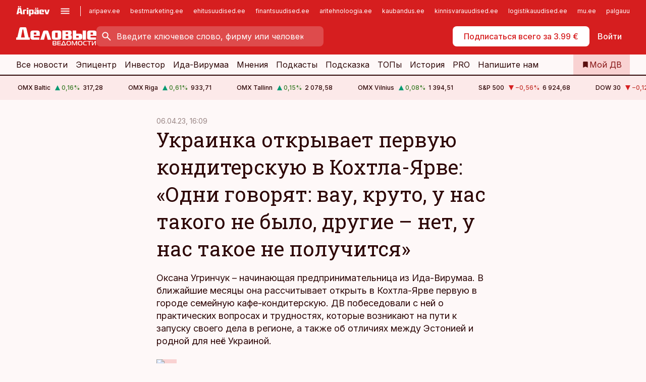

--- FILE ---
content_type: text/html; charset=utf-8
request_url: https://www.dv.ee/intervju/2023/04/06/ukrainka-otkryvaet-pervuju-konditerskuju-v-kohtla-jarve-odni-govorjat-vau-kruto-u-nas-takogo-ne-bylo-drugie-net-u-nas-takoe-ne-poluchitsja
body_size: 77167
content:
<!DOCTYPE html><html lang="ru" class="__variable_d9b83d __variable_1afa06"><head><meta charSet="utf-8"/><meta name="viewport" content="width=device-width, initial-scale=1, minimum-scale=1, maximum-scale=5, viewport-fit=cover, user-scalable=yes"/><link rel="preload" href="/_next/static/media/21350d82a1f187e9-s.p.woff2" as="font" crossorigin="" type="font/woff2"/><link rel="preload" href="/_next/static/media/9f0283fb0a17d415-s.p.woff2" as="font" crossorigin="" type="font/woff2"/><link rel="preload" href="/_next/static/media/a88c13d5f58b71d4-s.p.woff2" as="font" crossorigin="" type="font/woff2"/><link rel="preload" href="/_next/static/media/e4af272ccee01ff0-s.p.woff2" as="font" crossorigin="" type="font/woff2"/><link rel="preload" as="image" imageSrcSet="https://static-img.aripaev.ee/?type=preview&amp;uuid=ce946584-011e-599a-9830-e0922e914ae4&amp;width=48&amp;q=75 1x, https://static-img.aripaev.ee/?type=preview&amp;uuid=ce946584-011e-599a-9830-e0922e914ae4&amp;width=96&amp;q=75 2x" fetchPriority="high"/><link rel="preload" as="image" imageSrcSet="https://static-img.aripaev.ee/?type=preview&amp;uuid=2e79fd71-f08f-5540-aa48-0079098b34e8&amp;width=640&amp;q=70 640w, https://static-img.aripaev.ee/?type=preview&amp;uuid=2e79fd71-f08f-5540-aa48-0079098b34e8&amp;width=750&amp;q=70 750w, https://static-img.aripaev.ee/?type=preview&amp;uuid=2e79fd71-f08f-5540-aa48-0079098b34e8&amp;width=828&amp;q=70 828w, https://static-img.aripaev.ee/?type=preview&amp;uuid=2e79fd71-f08f-5540-aa48-0079098b34e8&amp;width=1080&amp;q=70 1080w, https://static-img.aripaev.ee/?type=preview&amp;uuid=2e79fd71-f08f-5540-aa48-0079098b34e8&amp;width=1200&amp;q=70 1200w, https://static-img.aripaev.ee/?type=preview&amp;uuid=2e79fd71-f08f-5540-aa48-0079098b34e8&amp;width=1920&amp;q=70 1920w, https://static-img.aripaev.ee/?type=preview&amp;uuid=2e79fd71-f08f-5540-aa48-0079098b34e8&amp;width=2048&amp;q=70 2048w, https://static-img.aripaev.ee/?type=preview&amp;uuid=2e79fd71-f08f-5540-aa48-0079098b34e8&amp;width=3840&amp;q=70 3840w" imageSizes="(min-width: 1px) 100vw, 100vw" fetchPriority="high"/><link rel="stylesheet" href="/_next/static/css/193ca727a39148d1.css" data-precedence="next"/><link rel="stylesheet" href="/_next/static/css/52723f30e92eee9f.css" data-precedence="next"/><link rel="stylesheet" href="/_next/static/css/364ab38700cab676.css" data-precedence="next"/><link rel="stylesheet" href="/_next/static/css/ef69ab996cc4ef43.css" data-precedence="next"/><link rel="stylesheet" href="/_next/static/css/cfa60dcf5cbd8547.css" data-precedence="next"/><link rel="stylesheet" href="/_next/static/css/2001c5ecabd226f0.css" data-precedence="next"/><link rel="stylesheet" href="/_next/static/css/f53fc1951aefa4e6.css" data-precedence="next"/><link rel="stylesheet" href="/_next/static/css/015ada6ba5fe6a03.css" data-precedence="next"/><link rel="stylesheet" href="/_next/static/css/0f180bd48b9a8a37.css" data-precedence="next"/><link rel="stylesheet" href="/_next/static/css/7cddf85bca64a21f.css" data-precedence="next"/><link rel="stylesheet" href="/_next/static/css/3b3c900c8201ff34.css" data-precedence="next"/><link rel="stylesheet" href="/_next/static/css/8bd7863d921ec434.css" data-precedence="next"/><link rel="stylesheet" href="/_next/static/css/029d5fff5a79fb66.css" data-precedence="next"/><link rel="stylesheet" href="/_next/static/css/145cb3986e47692b.css" data-precedence="next"/><link rel="stylesheet" href="/_next/static/css/abeee01cf18e9b20.css" data-precedence="next"/><link rel="stylesheet" href="/_next/static/css/0e1bc87536d60fd1.css" data-precedence="next"/><link rel="stylesheet" href="/_next/static/css/e4a1f3f4cc1a1330.css" data-precedence="next"/><link rel="stylesheet" href="/_next/static/css/8c6658ca32352202.css" data-precedence="next"/><link rel="preload" as="script" fetchPriority="low" href="/_next/static/chunks/webpack-bb5e6ef551ab2fb7.js"/><script src="/_next/static/chunks/fd9d1056-10e5c93cd413df2f.js" async=""></script><script src="/_next/static/chunks/396464d2-87a25291feed4e3c.js" async=""></script><script src="/_next/static/chunks/7049-f73b85a2adefcf0b.js" async=""></script><script src="/_next/static/chunks/main-app-d6b14959853fa552.js" async=""></script><script src="/_next/static/chunks/aaea2bcf-18d09baeed62d53d.js" async=""></script><script src="/_next/static/chunks/5910-f5efdbfb510c5f6a.js" async=""></script><script src="/_next/static/chunks/5342-19ba4bc98a916bcc.js" async=""></script><script src="/_next/static/chunks/1226-117b1197ddf7aad9.js" async=""></script><script src="/_next/static/chunks/7588-2e36b3a9911aa655.js" async=""></script><script src="/_next/static/chunks/app/global-error-20303be09b9714b7.js" async=""></script><script src="/_next/static/chunks/5878-1525aeac28fcdf88.js" async=""></script><script src="/_next/static/chunks/4075-c93ea2025da5b6a7.js" async=""></script><script src="/_next/static/chunks/5434-828496ffa0f86d7a.js" async=""></script><script src="/_next/static/chunks/1652-56bf1ce5ade1c9ac.js" async=""></script><script src="/_next/static/chunks/7562-5f4fd1388f43b505.js" async=""></script><script src="/_next/static/chunks/7380-318bba68fdea191f.js" async=""></script><script src="/_next/static/chunks/3295-35b1a9d555f9b7bf.js" async=""></script><script src="/_next/static/chunks/7131-78f3e1231e69c364.js" async=""></script><script src="/_next/static/chunks/7492-a181da6c137f390e.js" async=""></script><script src="/_next/static/chunks/7560-4b31aa12143c3a83.js" async=""></script><script src="/_next/static/chunks/app/%5BchannelId%5D/%5Baccess%5D/layout-8ea0d43f1f74f55d.js" async=""></script><script src="/_next/static/chunks/ca377847-5847564181f9946f.js" async=""></script><script src="/_next/static/chunks/6989-725cd192b49ac8b8.js" async=""></script><script src="/_next/static/chunks/7126-f955765d6cea943c.js" async=""></script><script src="/_next/static/chunks/4130-ed04dcb36842f70f.js" async=""></script><script src="/_next/static/chunks/7940-32f152e534110b79.js" async=""></script><script src="/_next/static/chunks/3390-97ccb0b5027fbdb6.js" async=""></script><script src="/_next/static/chunks/4398-b011a1211a61352c.js" async=""></script><script src="/_next/static/chunks/304-f74bbe78ef63ddd8.js" async=""></script><script src="/_next/static/chunks/9860-bc3912166b054a3b.js" async=""></script><script src="/_next/static/chunks/app/%5BchannelId%5D/%5Baccess%5D/internal/article/%5B...slug%5D/page-f0376f1cae323c1c.js" async=""></script><script src="/_next/static/chunks/app/%5BchannelId%5D/%5Baccess%5D/error-9e9a1caedd0e0db1.js" async=""></script><script src="/_next/static/chunks/app/%5BchannelId%5D/%5Baccess%5D/not-found-0f9f27357115a493.js" async=""></script><link rel="preload" href="https://log-in.aripaev.ee/index.js" as="script"/><meta name="theme-color" content="#D61E1F"/><meta name="color-scheme" content="only light"/><title>Украинка открывает первую кондитерскую в Кохтла-Ярве: «Одни говорят: вау, круто, у нас такого не было, другие – нет, у нас такое не получится»</title><meta name="description" content="Украинка открывает первую кондитерскую в Кохтла-Ярве: «Одни говорят: вау, круто, у нас такого не было, другие – нет, у нас такое не получится». Оксана Угринчук – начинающая предпринимательница из Ида-Вирумаа. В ближайшие месяцы она рассчитывает открыть в Кохтла-Ярве первую в городе семейную кафе-кондитерскую. ДВ побеседовали с ней о практических вопросах и трудностях, которые возникают на пути к запуску своего дела в регионе, а также об отличиях между Эстонией и родной для неё Украиной. Предпринимательство, Карьера, Украина."/><link rel="manifest" href="/manifest/dv.json" crossorigin="use-credentials"/><link rel="canonical" href="https://www.dv.ee/intervju/2023/04/06/ukrainka-otkryvaet-pervuju-konditerskuju-v-kohtla-jarve-odni-govorjat-vau-kruto-u-nas-takogo-ne-bylo-drugie-net-u-nas-takoe-ne-poluchitsja"/><meta name="format-detection" content="telephone=no, address=no, email=no"/><meta name="apple-mobile-web-app-capable" content="yes"/><meta name="apple-mobile-web-app-title" content="Деловые ведомости"/><link href="/favicons/dv/apple-touch-startup-image-768x1004.png" rel="apple-touch-startup-image"/><link href="/favicons/dv/apple-touch-startup-image-1536x2008.png" media="(device-width: 768px) and (device-height: 1024px)" rel="apple-touch-startup-image"/><meta name="apple-mobile-web-app-status-bar-style" content="black-translucent"/><meta property="og:title" content="Украинка открывает первую кондитерскую в Кохтла-Ярве: «Одни говорят: вау, круто, у нас такого не было, другие – нет, у нас такое не получится»"/><meta property="og:description" content="Украинка открывает первую кондитерскую в Кохтла-Ярве: «Одни говорят: вау, круто, у нас такого не было, другие – нет, у нас такое не получится». Оксана Угринчук – начинающая предпринимательница из Ида-Вирумаа. В ближайшие месяцы она рассчитывает открыть в Кохтла-Ярве первую в городе семейную кафе-кондитерскую. ДВ побеседовали с ней о практических вопросах и трудностях, которые возникают на пути к запуску своего дела в регионе, а также об отличиях между Эстонией и родной для неё Украиной. Предпринимательство, Карьера, Украина."/><meta property="og:url" content="https://www.dv.ee/intervju/2023/04/06/ukrainka-otkryvaet-pervuju-konditerskuju-v-kohtla-jarve-odni-govorjat-vau-kruto-u-nas-takogo-ne-bylo-drugie-net-u-nas-takoe-ne-poluchitsja"/><meta property="og:site_name" content="Деловые ведомости"/><meta property="og:locale" content="ru_RU"/><meta property="og:image" content="https://static-img.aripaev.ee/?type=preview&amp;uuid=2e79fd71-f08f-5540-aa48-0079098b34e8&amp;width=1200&amp;q=85"/><meta property="og:image:width" content="1200"/><meta property="og:type" content="website"/><meta name="twitter:card" content="summary_large_image"/><meta name="twitter:site" content="@dv__ee"/><meta name="twitter:creator" content="@dv__ee"/><meta name="twitter:title" content="Украинка открывает первую кондитерскую в Кохтла-Ярве: «Одни говорят: вау, круто, у нас такого не было, другие – нет, у нас такое не получится»"/><meta name="twitter:description" content="Украинка открывает первую кондитерскую в Кохтла-Ярве: «Одни говорят: вау, круто, у нас такого не было, другие – нет, у нас такое не получится». Оксана Угринчук – начинающая предпринимательница из Ида-Вирумаа. В ближайшие месяцы она рассчитывает открыть в Кохтла-Ярве первую в городе семейную кафе-кондитерскую. ДВ побеседовали с ней о практических вопросах и трудностях, которые возникают на пути к запуску своего дела в регионе, а также об отличиях между Эстонией и родной для неё Украиной. Предпринимательство, Карьера, Украина."/><meta name="twitter:image" content="https://static-img.aripaev.ee/?type=preview&amp;uuid=2e79fd71-f08f-5540-aa48-0079098b34e8&amp;width=1200&amp;q=85"/><meta name="twitter:image:width" content="1200"/><link rel="shortcut icon" href="/favicons/dv/favicon.ico"/><link rel="icon" href="/favicons/dv/favicon.ico"/><link rel="apple-touch-icon" href="/favicons/dv/apple-touch-icon-180x180.png"/><link rel="apple-touch-icon-precomposed" href="/favicons/dv/apple-touch-icon-180x180.png"/><meta name="next-size-adjust"/><script src="/_next/static/chunks/polyfills-42372ed130431b0a.js" noModule=""></script></head><body><script>(self.__next_s=self.__next_s||[]).push([0,{"children":"\n        window.nativeEvents = [];\n        window.nativeListeners = [];\n        window.addEventListener('aripaev.ee:nativeApiAttached', (e) => {\n          window.nativeEvents.push(e);\n          window.nativeListeners.forEach((l) => l(e));\n        });\n        window.addNativeListener = (listener) => {\n          window.nativeListeners.push(listener);\n          window.nativeEvents.forEach((e) => listener(e));\n        };\n      ","id":"__native_attach"}])</script><style type="text/css">:root:root {
  --theme: dv;

  --site-bg: #FEF8F8;
  --site-bg-original: #FEF8F8;

  --color-text: var(--color-primary-900);
}
</style><div id="login-container"></div><div id="__next"><div class="styles_site-hat__KmxJ_"><div class="styles_site-hat__inner__NT2Fd"><div id="Panorama_1" class="styles_site-hat__ad-slot__6OIXn"></div></div></div><div class="styles_header__sentinel-pre__ZLTsJ"></div><div class="styles_header__4AYpa"><b></b><div class="styles_header__wrap1__C6qUJ"><div class="styles_header__wrap2__vgkJ1"><div class="styles_header__main__4NeBW"><div class="styles_header__main__limiter__1bF8W"><div class="styles_sites__MzlGA styles_hidden__CEocJ"><div class="styles_sites__global__0voAr"><a href="https://www.aripaev.ee" target="_blank" rel="noopener noreferrer"><svg xmlns="http://www.w3.org/2000/svg" height="20" width="67" class="icon logotype-aripaev" viewBox="0 0 512 155"><path fill="#d61e1f" d="M43.18 1.742H25.822v17.917H43.18zm21.86 124.857-4.1-22.295H34.283l-3.977 22.295H1.974l19.33-88.048c2.25-10.153 5.077-11.567 16.643-11.567H58.55c11.846 0 13.817.855 16.224 11.706l19.33 87.908zM50.507 44.762h-5.792l-7.746 41.625h21.249zm18.771-43.02H51.92v17.917h17.358zM306.626 27.3h-17.358v17.916h17.358zm26.117 0h-17.359v17.916h17.359zm-206.05 42.864V126.6h-25.959V71.28c0-10.851 5.076-17.759 17.917-17.759h32.309v16.643zm32.344-23.43V28.399h26.168v18.335zm26.168 79.866h-26.168V53.503h26.168zm62.594.001h-27.651v26.657h-25.68V53.521h53.61c12.84 0 17.777 6.629 17.777 17.917v37.229c0 11.863-5.076 17.934-18.056 17.934m-7.903-56.576h-19.888v39.915h19.888zm93.508 56.576s-17.636.279-21.3.279-21.162-.279-21.162-.279c-11.287-.157-17.638-5.513-17.638-17.934v-9.735c0-15.23 9.735-17.62 17.777-17.62h27.791V69.449h-39.357V53.521h47.539c14.671 0 17.778 8.88 17.778 17.62v39.793c0 11.846-3.49 15.509-11.429 15.701zM319.31 96.019h-20.935v14.707h20.935zm59.664-.611v13.573h41.066v17.62h-49.109c-14.671 0-17.759-9.752-17.759-17.777V72.188c0-11.845 5.774-18.475 17.618-18.614 0 0 13.958-.297 17.638-.297 3.683 0 17.445.297 17.445.297 12.424.14 17.36 6.193 17.36 17.76v24.127h-44.258zm18.35-26.552h-18.492v16.922h18.492zm88.714 57.727h-34.003l-23.987-73.079h28.227l12.682 50.086h2.13l12.682-50.086h26.257z" class="logotype"></path></svg></a><button title="Открыть меню" type="button"><svg fill="none" xmlns="http://www.w3.org/2000/svg" height="20" width="20" class="icon menu" viewBox="0 0 20 20"><path fill="#2D0606" d="M3 14.5V13h14v1.5zm0-3.75v-1.5h14v1.5zM3 7V5.5h14V7z"></path></svg></button></div><div class="styles_sites__main__Z77Aw"><ul class="styles_sites__list__ue3ny"><li class=""><a href="https://www.aripaev.ee?utm_source=dv.ee&amp;utm_medium=pais" target="_blank" draggable="false" rel="noopener noreferrer">aripaev.ee</a></li><li class=""><a href="https://bestmarketing.ee?utm_source=dv.ee&amp;utm_medium=pais" target="_blank" draggable="false" rel="noopener noreferrer">bestmarketing.ee</a></li><li class=""><a href="https://www.ehitusuudised.ee?utm_source=dv.ee&amp;utm_medium=pais" target="_blank" draggable="false" rel="noopener noreferrer">ehitusuudised.ee</a></li><li class=""><a href="https://www.finantsuudised.ee?utm_source=dv.ee&amp;utm_medium=pais" target="_blank" draggable="false" rel="noopener noreferrer">finantsuudised.ee</a></li><li class=""><a href="https://www.aritehnoloogia.ee?utm_source=dv.ee&amp;utm_medium=pais" target="_blank" draggable="false" rel="noopener noreferrer">aritehnoloogia.ee</a></li><li class=""><a href="https://www.kaubandus.ee?utm_source=dv.ee&amp;utm_medium=pais" target="_blank" draggable="false" rel="noopener noreferrer">kaubandus.ee</a></li><li class=""><a href="https://www.kinnisvarauudised.ee?utm_source=dv.ee&amp;utm_medium=pais" target="_blank" draggable="false" rel="noopener noreferrer">kinnisvarauudised.ee</a></li><li class=""><a href="https://www.logistikauudised.ee?utm_source=dv.ee&amp;utm_medium=pais" target="_blank" draggable="false" rel="noopener noreferrer">logistikauudised.ee</a></li><li class=""><a href="https://www.mu.ee?utm_source=dv.ee&amp;utm_medium=pais" target="_blank" draggable="false" rel="noopener noreferrer">mu.ee</a></li><li class=""><a href="https://www.palgauudised.ee?utm_source=dv.ee&amp;utm_medium=pais" target="_blank" draggable="false" rel="noopener noreferrer">palgauudised.ee</a></li><li class=""><a href="https://www.personaliuudised.ee?utm_source=dv.ee&amp;utm_medium=pais" target="_blank" draggable="false" rel="noopener noreferrer">personaliuudised.ee</a></li><li class=""><a href="https://www.pollumajandus.ee?utm_source=dv.ee&amp;utm_medium=pais" target="_blank" draggable="false" rel="noopener noreferrer">pollumajandus.ee</a></li><li class=""><a href="https://www.raamatupidaja.ee?utm_source=dv.ee&amp;utm_medium=pais" target="_blank" draggable="false" rel="noopener noreferrer">raamatupidaja.ee</a></li><li class=""><a href="https://www.toostusuudised.ee?utm_source=dv.ee&amp;utm_medium=pais" target="_blank" draggable="false" rel="noopener noreferrer">toostusuudised.ee</a></li><li class=""><a href="https://www.imelineajalugu.ee?utm_source=dv.ee&amp;utm_medium=pais" target="_blank" draggable="false" rel="noopener noreferrer">imelineajalugu.ee</a></li><li class=""><a href="https://www.imelineteadus.ee?utm_source=dv.ee&amp;utm_medium=pais" target="_blank" draggable="false" rel="noopener noreferrer">imelineteadus.ee</a></li><li class=""><a href="https://www.kalastaja.ee?utm_source=dv.ee&amp;utm_medium=pais" target="_blank" draggable="false" rel="noopener noreferrer">kalastaja.ee</a></li></ul></div></div><div class="styles_header__row__tjBlC"><a class="styles_header__logo__LPFzl" href="/"><img alt="Деловые ведомости" loading="lazy" width="120" height="40" decoding="async" data-nimg="1" style="color:transparent" src="https://ap-cms-images.ap3.ee/DV_valge.svg"/></a><form class="styles_search___9_Xy"><span class="styles_search__icon__adECE"><svg fill="none" xmlns="http://www.w3.org/2000/svg" height="24" width="24" class="icon search" viewBox="0 0 25 24"><path fill="#fff" d="m20.06 21-6.3-6.3q-.75.6-1.724.95-.975.35-2.075.35-2.725 0-4.613-1.887Q3.461 12.225 3.461 9.5t1.887-4.612T9.961 3t4.612 1.888T16.461 9.5a6.1 6.1 0 0 1-1.3 3.8l6.3 6.3zm-10.1-7q1.875 0 3.188-1.312T14.461 9.5t-1.313-3.187T9.961 5 6.773 6.313 5.461 9.5t1.312 3.188T9.961 14"></path></svg></span><input type="text" autoComplete="off" placeholder="Введите ключевое слово, фирму или человека" title="Введите ключевое слово, фирму или человека" name="keyword" value=""/><button class="styles_search__clear__gU1eY" disabled="" title="Очистить поиск" type="button"><svg fill="none" xmlns="http://www.w3.org/2000/svg" height="24" width="24" class="icon close" viewBox="0 0 25 24"><path fill="#fff" d="m6.86 19-1.4-1.4 5.6-5.6-5.6-5.6L6.86 5l5.6 5.6 5.6-5.6 1.4 1.4-5.6 5.6 5.6 5.6-1.4 1.4-5.6-5.6z"></path></svg></button></form><div class="styles_header__buttons__HTvoj"><span class="styles_button___Dvql styles_size-default___f8ln styles_theme-white-primary__wwdx4" draggable="false"><a class="styles_button__element__i6R1c" target="_blank" rel="noopener noreferrer" href="https://kampaania.aripaev.ee/zakazatj-dv/?utm_source=dv.ee&amp;utm_medium=telli-nupp&amp;utm_campaign=proovitellimus"><span class="styles_button__inner__av3c_"><span class="styles_button__text__0QAzX"><span class="styles_button__text__row__ZW9Cl">Подписаться всего за 3.99 €</span></span></span></a></span><span class="styles_button___Dvql styles_size-default___f8ln styles_theme-white-transparent__3xBw8" draggable="false"><button class="styles_button__element__i6R1c" type="button"><span class="styles_button__inner__av3c_"><span class="styles_button__text__0QAzX"><span class="styles_button__text__row__ZW9Cl">Войти</span></span></span></button></span></div></div></div><div class="styles_burger-menu__NxbcX" inert=""><div class="styles_burger-menu__inner__G_A7a"><div class="styles_burger-menu__limiter__Z8WPT"><ul class="styles_burger-menu__sections__WMdfc"><li><div class="styles_burger-menu__title__FISxC">Тематические порталы</div><ul class="styles_burger-menu__sections__links__erXEP styles_split__ABuE1"><li><a target="_blank" rel="noopener noreferrer" href="https://www.aripaev.ee?utm_source=dv.ee&amp;utm_medium=pais">aripaev.ee</a></li><li><a target="_blank" rel="noopener noreferrer" href="https://www.bestmarketing.ee?utm_source=dv.ee&amp;utm_medium=pais">bestmarketing.ee</a></li><li><a target="_blank" rel="noopener noreferrer" href="https://www.ehitusuudised.ee?utm_source=dv.ee&amp;utm_medium=pais">ehitusuudised.ee</a></li><li><a target="_blank" rel="noopener noreferrer" href="https://www.finantsuudised.ee?utm_source=dv.ee&amp;utm_medium=pais">finantsuudised.ee</a></li><li><a target="_blank" rel="noopener noreferrer" href="https://www.aritehnoloogia.ee?utm_source=dv.ee&amp;utm_medium=pais">aritehnoloogia.ee</a></li><li><a target="_blank" rel="noopener noreferrer" href="https://www.kaubandus.ee?utm_source=dv.ee&amp;utm_medium=pais">kaubandus.ee</a></li><li><a target="_blank" rel="noopener noreferrer" href="https://www.kinnisvarauudised.ee?utm_source=dv.ee&amp;utm_medium=pais">kinnisvarauudised.ee</a></li><li><a target="_blank" rel="noopener noreferrer" href="https://www.logistikauudised.ee?utm_source=dv.ee&amp;utm_medium=pais">logistikauudised.ee</a></li><li><a target="_blank" rel="noopener noreferrer" href="https://www.mu.ee?utm_source=dv.ee&amp;utm_medium=pais">mu.ee</a></li><li><a target="_blank" rel="noopener noreferrer" href="https://www.palgauudised.ee?utm_source=dv.ee&amp;utm_medium=pais">palgauudised.ee</a></li><li><a target="_blank" rel="noopener noreferrer" href="https://www.personaliuudised.ee?utm_source=dv.ee&amp;utm_medium=pais">personaliuudised.ee</a></li><li><a target="_blank" rel="noopener noreferrer" href="https://www.pollumajandus.ee?utm_source=dv.ee&amp;utm_medium=pais">pollumajandus.ee</a></li><li><a target="_blank" rel="noopener noreferrer" href="https://www.raamatupidaja.ee?utm_source=dv.ee&amp;utm_medium=pais">raamatupidaja.ee</a></li><li><a target="_blank" rel="noopener noreferrer" href="https://www.toostusuudised.ee?utm_source=dv.ee&amp;utm_medium=pais">toostusuudised.ee</a></li><li><a target="_blank" rel="noopener noreferrer" href="https://www.imelineajalugu.ee?utm_source=dv.ee&amp;utm_medium=pais">imelineajalugu.ee</a></li><li><a target="_blank" rel="noopener noreferrer" href="https://www.imelineteadus.ee?utm_source=dv.ee&amp;utm_medium=pais">imelineteadus.ee</a></li></ul></li><li><div class="styles_burger-menu__title__FISxC">Услуги и продукты</div><ul class="styles_burger-menu__sections__links__erXEP"><li><a target="_blank" rel="noopener noreferrer" href="https://pood.aripaev.ee/kategooria/venekeelsed-tooted">Обучение и конференции</a></li><li><a target="_self" href="/pdf">PDF</a></li><li><a target="_blank" rel="noopener noreferrer" href="https://infopank.ee">Инфобанк</a></li><li><a target="_self" href="https://teabevara.ee/ru">Справочники Äripäev</a></li><li><a target="_blank" rel="noopener noreferrer" href="https://videokogu.aripaev.ee/topics/16">Видеотека</a></li></ul></li></ul><div class="styles_burger-menu__sidebar__8mwqb"><ul class="styles_burger-menu__sidebar__links__ZKDyD"><li><a target="_blank" rel="noopener noreferrer" href="https://www.aripaev.ee/turunduslahendused">Реклама</a></li><li><a target="_self" href="/c/cm">Контент-маркетинг</a></li><li><a target="_blank" rel="noopener noreferrer" href="https://firma.aripaev.ee/tule-toole/">Предложения работы</a></li><li><a target="_blank" rel="noopener noreferrer" href="https://firma.aripaev.ee/">Об Äripäev</a></li></ul><ul class="styles_buttons__V_M5V styles_layout-vertical-wide__kH_p0"><li class="styles_primary__BaQ9R"><span class="styles_button___Dvql styles_size-default___f8ln styles_theme-primary__JLG_x" draggable="false"><a class="styles_button__element__i6R1c" target="_blank" rel="noopener noreferrer" href="https://iseteenindus.aripaev.ee/ru"><span class="styles_button__inner__av3c_"><span class="styles_button__text__0QAzX"><span class="styles_button__text__row__ZW9Cl">Самообслуживание</span></span></span></a></span></li></ul></div></div></div></div></div><div class="styles_header__menu__7U_6k"><div class="styles_header__menu__holder__mDgQf"><a class="styles_header__menu__logo__XcB29" draggable="false" href="/"><img alt="Деловые ведомости" loading="lazy" width="120" height="40" decoding="async" data-nimg="1" style="color:transparent" src="https://ap-cms-images.ap3.ee/DV_valge.svg"/></a><div class="styles_header__menu__scroller__KG1tj"><ul class="styles_header__menu__items___1xQ5"><li><a aria-current="false" target="_self" draggable="false" href="/search?channels=dv">Все новости</a></li><li><a aria-current="false" target="_self" draggable="false" href="/c/bigstory">Эпицентр</a></li><li><a aria-current="false" target="_self" draggable="false" href="/investor">Инвестор</a></li><li><a aria-current="false" target="_self" draggable="false" href="/t/idavirumaa">Ида-Вирумаа</a></li><li><a aria-current="false" target="_self" draggable="false" href="/c/opinion">Мнения</a></li><li><a aria-current="false" target="_self" draggable="false" href="/t/delovye-jefire">Подкасты</a></li><li><a aria-current="false" target="_self" draggable="false" href="/c/useful">Подсказка</a></li><li><a aria-current="false" target="_self" draggable="false" href="/c/top">ТОПы</a></li><li><a aria-current="false" target="_self" draggable="false" href="https://www.dv.ee/t/delovaja-istorija">История</a></li><li><a aria-current="false" target="_blank" rel="noopener noreferrer" draggable="false" href="https://www.aripaev.ee/pro">PRO</a></li><li><a href="https://www.dv.ee/#send_hint" draggable="false">Напишите нам</a></li></ul></div><a class="styles_header__menu__bookmarks__qWw9R" aria-current="false" draggable="false" href="/moja-lenta-novostej"><svg fill="none" xmlns="http://www.w3.org/2000/svg" height="16" width="16" class="icon bookmark-filled" viewBox="0 0 24 24"><path fill="#2D0606" d="M5 21V5q0-.824.588-1.412A1.93 1.93 0 0 1 7 3h10q.824 0 1.413.587Q19 4.176 19 5v16l-7-3z"></path></svg><span>Мой ДВ</span></a></div></div></div></div></div><div class="styles_header__sentinel-post__lzp4A"></div><div class="styles_burger-menu__backdrop__1nrUr" tabindex="0" role="button" aria-pressed="true" title="Закрыть"></div><div class="styles_header__mock__CpuN_"></div><div class="styles_ticker__Yburn"><div class="styles_ticker__group__8cpAr"><ul class="styles_ticker__list__NrEgl"><li><span>OMX Baltic</span><span><svg fill="none" xmlns="http://www.w3.org/2000/svg" height="16" width="16" class="icon up-solid" viewBox="0 0 16 16"><path fill="#009971" d="M3 13h10L8 3z"></path></svg><span class="text-intent-success">0,16<!-- -->%</span></span><span>317,28</span></li><li><span>OMX Riga</span><span><svg fill="none" xmlns="http://www.w3.org/2000/svg" height="16" width="16" class="icon up-solid" viewBox="0 0 16 16"><path fill="#009971" d="M3 13h10L8 3z"></path></svg><span class="text-intent-success">0,61<!-- -->%</span></span><span>933,71</span></li><li><span>OMX Tallinn</span><span><svg fill="none" xmlns="http://www.w3.org/2000/svg" height="16" width="16" class="icon up-solid" viewBox="0 0 16 16"><path fill="#009971" d="M3 13h10L8 3z"></path></svg><span class="text-intent-success">0,15<!-- -->%</span></span><span>2 078,58</span></li><li><span>OMX Vilnius</span><span><svg fill="none" xmlns="http://www.w3.org/2000/svg" height="16" width="16" class="icon up-solid" viewBox="0 0 16 16"><path fill="#009971" d="M3 13h10L8 3z"></path></svg><span class="text-intent-success">0,08<!-- -->%</span></span><span>1 394,51</span></li><li><span>S&amp;P 500</span><span><svg fill="none" xmlns="http://www.w3.org/2000/svg" height="16" width="16" class="icon down-solid" viewBox="0 0 16 16"><path fill="#D61E1F" d="M3 3h10L8 13z"></path></svg><span class="text-intent-danger">−0,56<!-- -->%</span></span><span>6 924,68</span></li><li><span>DOW 30</span><span><svg fill="none" xmlns="http://www.w3.org/2000/svg" height="16" width="16" class="icon down-solid" viewBox="0 0 16 16"><path fill="#D61E1F" d="M3 3h10L8 13z"></path></svg><span class="text-intent-danger">−0,12<!-- -->%</span></span><span>49 132,83</span></li><li><span>Nasdaq </span><span><svg fill="none" xmlns="http://www.w3.org/2000/svg" height="16" width="16" class="icon down-solid" viewBox="0 0 16 16"><path fill="#D61E1F" d="M3 3h10L8 13z"></path></svg><span class="text-intent-danger">−1,01<!-- -->%</span></span><span>23 469,68</span></li><li><span>FTSE 100</span><span><svg fill="none" xmlns="http://www.w3.org/2000/svg" height="16" width="16" class="icon up-solid" viewBox="0 0 16 16"><path fill="#009971" d="M3 13h10L8 3z"></path></svg><span class="text-intent-success">0,46<!-- -->%</span></span><span>10 184,35</span></li><li><span>Nikkei 225</span><span><svg fill="none" xmlns="http://www.w3.org/2000/svg" height="16" width="16" class="icon up-solid" viewBox="0 0 16 16"><path fill="#009971" d="M3 13h10L8 3z"></path></svg><span class="text-intent-success">1,48<!-- -->%</span></span><span>54 341,23</span></li><li><span>CMC Crypto 200</span><span><svg fill="none" xmlns="http://www.w3.org/2000/svg" height="16" width="16" class="icon down-solid" viewBox="0 0 16 16"><path fill="#D61E1F" d="M3 3h10L8 13z"></path></svg><span class="text-intent-danger">0,00<!-- -->%</span></span><span>0,00</span></li><li><span>USD/EUR</span><span><svg fill="none" xmlns="http://www.w3.org/2000/svg" height="16" width="16" class="icon down-solid" viewBox="0 0 16 16"><path fill="#D61E1F" d="M3 3h10L8 13z"></path></svg><span class="text-intent-danger">0,00<!-- -->%</span></span><span>0,86</span></li><li><span>GBP/EUR</span><span><svg fill="none" xmlns="http://www.w3.org/2000/svg" height="16" width="16" class="icon down-solid" viewBox="0 0 16 16"><path fill="#D61E1F" d="M3 3h10L8 13z"></path></svg><span class="text-intent-danger">0,00<!-- -->%</span></span><span>1,15</span></li><li><span>EUR/RUB</span><span><svg fill="none" xmlns="http://www.w3.org/2000/svg" height="16" width="16" class="icon down-solid" viewBox="0 0 16 16"><path fill="#D61E1F" d="M3 3h10L8 13z"></path></svg><span class="text-intent-danger">0,00<!-- -->%</span></span><span>91,42</span></li></ul></div><div class="styles_ticker__group__8cpAr"><ul class="styles_ticker__list__NrEgl"><li><span>OMX Baltic</span><span><svg fill="none" xmlns="http://www.w3.org/2000/svg" height="16" width="16" class="icon up-solid" viewBox="0 0 16 16"><path fill="#009971" d="M3 13h10L8 3z"></path></svg><span class="text-intent-success">0,16<!-- -->%</span></span><span>317,28</span></li><li><span>OMX Riga</span><span><svg fill="none" xmlns="http://www.w3.org/2000/svg" height="16" width="16" class="icon up-solid" viewBox="0 0 16 16"><path fill="#009971" d="M3 13h10L8 3z"></path></svg><span class="text-intent-success">0,61<!-- -->%</span></span><span>933,71</span></li><li><span>OMX Tallinn</span><span><svg fill="none" xmlns="http://www.w3.org/2000/svg" height="16" width="16" class="icon up-solid" viewBox="0 0 16 16"><path fill="#009971" d="M3 13h10L8 3z"></path></svg><span class="text-intent-success">0,15<!-- -->%</span></span><span>2 078,58</span></li><li><span>OMX Vilnius</span><span><svg fill="none" xmlns="http://www.w3.org/2000/svg" height="16" width="16" class="icon up-solid" viewBox="0 0 16 16"><path fill="#009971" d="M3 13h10L8 3z"></path></svg><span class="text-intent-success">0,08<!-- -->%</span></span><span>1 394,51</span></li><li><span>S&amp;P 500</span><span><svg fill="none" xmlns="http://www.w3.org/2000/svg" height="16" width="16" class="icon down-solid" viewBox="0 0 16 16"><path fill="#D61E1F" d="M3 3h10L8 13z"></path></svg><span class="text-intent-danger">−0,56<!-- -->%</span></span><span>6 924,68</span></li><li><span>DOW 30</span><span><svg fill="none" xmlns="http://www.w3.org/2000/svg" height="16" width="16" class="icon down-solid" viewBox="0 0 16 16"><path fill="#D61E1F" d="M3 3h10L8 13z"></path></svg><span class="text-intent-danger">−0,12<!-- -->%</span></span><span>49 132,83</span></li><li><span>Nasdaq </span><span><svg fill="none" xmlns="http://www.w3.org/2000/svg" height="16" width="16" class="icon down-solid" viewBox="0 0 16 16"><path fill="#D61E1F" d="M3 3h10L8 13z"></path></svg><span class="text-intent-danger">−1,01<!-- -->%</span></span><span>23 469,68</span></li><li><span>FTSE 100</span><span><svg fill="none" xmlns="http://www.w3.org/2000/svg" height="16" width="16" class="icon up-solid" viewBox="0 0 16 16"><path fill="#009971" d="M3 13h10L8 3z"></path></svg><span class="text-intent-success">0,46<!-- -->%</span></span><span>10 184,35</span></li><li><span>Nikkei 225</span><span><svg fill="none" xmlns="http://www.w3.org/2000/svg" height="16" width="16" class="icon up-solid" viewBox="0 0 16 16"><path fill="#009971" d="M3 13h10L8 3z"></path></svg><span class="text-intent-success">1,48<!-- -->%</span></span><span>54 341,23</span></li><li><span>CMC Crypto 200</span><span><svg fill="none" xmlns="http://www.w3.org/2000/svg" height="16" width="16" class="icon down-solid" viewBox="0 0 16 16"><path fill="#D61E1F" d="M3 3h10L8 13z"></path></svg><span class="text-intent-danger">0,00<!-- -->%</span></span><span>0,00</span></li><li><span>USD/EUR</span><span><svg fill="none" xmlns="http://www.w3.org/2000/svg" height="16" width="16" class="icon down-solid" viewBox="0 0 16 16"><path fill="#D61E1F" d="M3 3h10L8 13z"></path></svg><span class="text-intent-danger">0,00<!-- -->%</span></span><span>0,86</span></li><li><span>GBP/EUR</span><span><svg fill="none" xmlns="http://www.w3.org/2000/svg" height="16" width="16" class="icon down-solid" viewBox="0 0 16 16"><path fill="#D61E1F" d="M3 3h10L8 13z"></path></svg><span class="text-intent-danger">0,00<!-- -->%</span></span><span>1,15</span></li><li><span>EUR/RUB</span><span><svg fill="none" xmlns="http://www.w3.org/2000/svg" height="16" width="16" class="icon down-solid" viewBox="0 0 16 16"><path fill="#D61E1F" d="M3 3h10L8 13z"></path></svg><span class="text-intent-danger">0,00<!-- -->%</span></span><span>91,42</span></li></ul></div></div><div class="styles_body__KntQX"><div class="styles_block__x9tSr styles_theme-default__YFZfY styles_width-article__aCVgk"><div class="styles_hero__qEXNs styles_layout-default__BGcal styles_theme-default__1lqCZ styles_has-image__ILhtv"><div class="styles_hero__limiter__m_kBo"><div class="styles_hero__heading__UH2zp"><div class="styles_page-header__UZ3dH"><div class="styles_page-header__back__F3sNN"><span class="styles_button___Dvql styles_size-default___f8ln styles_theme-transparent__V6plv" draggable="false"><button class="styles_button__element__i6R1c" type="button"><span class="styles_button__inner__av3c_"><svg fill="none" xmlns="http://www.w3.org/2000/svg" height="20" width="20" class="icon styles_button__icon__ab5nT arrow-back" viewBox="0 0 20 20"><path fill="#2D0606" d="m12 18-8-8 8-8 1.417 1.417L6.833 10l6.584 6.583z"></path></svg><span class="styles_button__text__0QAzX"><span class="styles_button__text__row__ZW9Cl">Назад</span></span></span></button></span></div><div class="styles_page-header__headline__160BU"><div class="styles_page-header__headline__info__WB6e3"><ul class="styles_page-header__meta__DMVKe"><li>06.04.23, 16:09</li></ul></div><h1>Украинка открывает первую кондитерскую в Кохтла-Ярве: «Одни говорят: вау, круто, у нас такого не было, другие – нет, у нас такое не получится»</h1></div></div></div><div class="styles_hero__main__FNdan"><div class="styles_hero__description__1SGae">Оксана Угринчук – начинающая предпринимательница из Ида-Вирумаа. В ближайшие месяцы она рассчитывает открыть в Кохтла-Ярве первую в городе семейную кафе-кондитерскую. ДВ побеседовали с ней о практических вопросах и трудностях, которые возникают на пути к запуску своего дела в регионе, а также об отличиях между Эстонией и родной для неё Украиной.</div><div class="styles_hero__article-tools__jStYE"><ul class="styles_hero__authors__jpHLE styles_single__zcqUq"><li><a href="/a/aleksej-shishkin"><img alt="Алексей Шишкин" fetchPriority="high" width="40" height="40" decoding="async" data-nimg="1" style="color:transparent" srcSet="https://static-img.aripaev.ee/?type=preview&amp;uuid=ce946584-011e-599a-9830-e0922e914ae4&amp;width=48&amp;q=75 1x, https://static-img.aripaev.ee/?type=preview&amp;uuid=ce946584-011e-599a-9830-e0922e914ae4&amp;width=96&amp;q=75 2x" src="https://static-img.aripaev.ee/?type=preview&amp;uuid=ce946584-011e-599a-9830-e0922e914ae4&amp;width=96&amp;q=75"/><span class="styles_hero__authors__texts__A4Y2r"><span class="styles_hero__authors__name__9NvFS">Алексей Шишкин</span></span></a></li></ul><div class="styles_hero__tools__rTnGb"><ul class="styles_buttons__V_M5V styles_layout-default__xTC8D"><li class="styles_primary__BaQ9R"><span class="styles_button___Dvql styles_size-default___f8ln styles_theme-transparent__V6plv" draggable="false"><button class="styles_button__element__i6R1c" type="button"><span class="styles_button__inner__av3c_"><span class="styles_button__text__0QAzX"><span class="styles_button__text__row__ZW9Cl">Поделиться</span></span><svg fill="none" xmlns="http://www.w3.org/2000/svg" height="20" width="20" class="icon styles_button__icon__ab5nT share" viewBox="0 0 20 20"><path fill="#2D0606" d="M14.5 18a2.4 2.4 0 0 1-1.77-.73A2.4 2.4 0 0 1 12 15.5q0-.167.02-.302.022-.135.063-.302l-4.958-3.021a1.8 1.8 0 0 1-.737.48 2.7 2.7 0 0 1-.888.145 2.4 2.4 0 0 1-1.77-.73A2.4 2.4 0 0 1 3 10q0-1.042.73-1.77A2.4 2.4 0 0 1 5.5 7.5q.458 0 .885.156.428.156.74.469l4.958-3.02a3 3 0 0 1-.062-.303A2 2 0 0 1 12 4.5q0-1.042.73-1.77A2.4 2.4 0 0 1 14.5 2a2.4 2.4 0 0 1 1.77.73q.73.728.73 1.77t-.73 1.77A2.4 2.4 0 0 1 14.5 7q-.465 0-.889-.146a1.8 1.8 0 0 1-.736-.479l-4.958 3.02q.04.168.062.303T8 10q0 .167-.02.302-.022.135-.063.302l4.958 3.021q.313-.354.736-.49.425-.135.889-.135 1.042 0 1.77.73.73.728.73 1.77t-.73 1.77a2.4 2.4 0 0 1-1.77.73m0-12.5q.424 0 .713-.287A.97.97 0 0 0 15.5 4.5a.97.97 0 0 0-.287-.712.97.97 0 0 0-.713-.288.97.97 0 0 0-.713.288.97.97 0 0 0-.287.712q0 .424.287.713.288.287.713.287m-9 5.5q.424 0 .713-.287A.97.97 0 0 0 6.5 10a.97.97 0 0 0-.287-.713A.97.97 0 0 0 5.5 9a.97.97 0 0 0-.713.287A.97.97 0 0 0 4.5 10q0 .424.287.713.288.287.713.287m9 5.5q.424 0 .713-.288a.97.97 0 0 0 .287-.712.97.97 0 0 0-.287-.713.97.97 0 0 0-.713-.287.97.97 0 0 0-.713.287.97.97 0 0 0-.287.713q0 .424.287.712.288.288.713.288"></path></svg></span></button></span><div class="styles_button__drop__8udXq" style="position:absolute;left:0;top:0"><div class="styles_button__drop__arrow__6R3IT" style="position:absolute"></div><ul class="styles_button__drop__list__SX5ke"><li><button role="button"><div class="styles_button__drop__inner__GkG7d"><svg fill="none" xmlns="http://www.w3.org/2000/svg" height="20" width="20" class="icon logo-facebook" viewBox="0 0 20 20"><path fill="#2D0606" d="M10.834 8.333h2.5v2.5h-2.5v5.833h-2.5v-5.833h-2.5v-2.5h2.5V7.287c0-.99.311-2.242.931-2.926q.93-1.028 2.322-1.028h1.747v2.5h-1.75a.75.75 0 0 0-.75.75z"></path></svg><div>Facebook</div></div></button></li><li><button role="button"><div class="styles_button__drop__inner__GkG7d"><svg xmlns="http://www.w3.org/2000/svg" height="20" width="20" class="icon logo-twitter" viewBox="0 0 14 14"><path fill="#2D0606" fill-rule="evenodd" d="m11.261 11.507-.441-.644-3.124-4.554 3.307-3.816h-.837L7.344 5.795 5.079 2.493h-2.64l.442.644 3 4.375-3.442 3.995h.773l3.02-3.484 2.389 3.484zm-7.599-8.37 5.298 7.727h1.078L4.74 3.137z" clip-rule="evenodd"></path></svg><div>X (Twitter)</div></div></button></li><li><button role="button"><div class="styles_button__drop__inner__GkG7d"><svg fill="none" xmlns="http://www.w3.org/2000/svg" height="20" width="20" class="icon logo-linkedin" viewBox="0 0 20 20"><path fill="#2D0606" d="M6.667 15.833h-2.5V7.5h2.5zm9.166 0h-2.5v-4.451q-.002-1.739-1.232-1.738c-.65 0-1.061.323-1.268.971v5.218h-2.5s.034-7.5 0-8.333h1.973l.153 1.667h.052c.512-.834 1.331-1.399 2.455-1.399.854 0 1.545.238 2.072.834.531.598.795 1.4.795 2.525zM5.417 6.667c.713 0 1.291-.56 1.291-1.25s-.578-1.25-1.291-1.25c-.714 0-1.292.56-1.292 1.25s.578 1.25 1.292 1.25"></path></svg><div>LinkedIn</div></div></button></li><li><button role="button"><div class="styles_button__drop__inner__GkG7d"><svg fill="none" xmlns="http://www.w3.org/2000/svg" height="20" width="20" class="icon email" viewBox="0 0 20 20"><path fill="#2D0606" d="M3.5 16q-.62 0-1.06-.44A1.45 1.45 0 0 1 2 14.5V5.493q0-.62.44-1.056A1.45 1.45 0 0 1 3.5 4h13q.62 0 1.06.44.44.442.44 1.06v9.006q0 .62-.44 1.056A1.45 1.45 0 0 1 16.5 16zm6.5-5L3.5 7.27v7.23h13V7.27zm0-1.77 6.5-3.73h-13zM3.5 7.27V5.5v9z"></path></svg><div>E-mail</div></div></button></li><li><button role="button"><div class="styles_button__drop__inner__GkG7d"><svg fill="none" xmlns="http://www.w3.org/2000/svg" height="20" width="20" class="icon link" viewBox="0 0 20 20"><path fill="#1C1B1F" d="M9 14H6q-1.66 0-2.83-1.171T2 9.995t1.17-2.828T6 6h3v1.5H6a2.4 2.4 0 0 0-1.77.73A2.4 2.4 0 0 0 3.5 10q0 1.042.73 1.77.728.73 1.77.73h3zm-2-3.25v-1.5h6v1.5zM11 14v-1.5h3q1.042 0 1.77-.73.73-.728.73-1.77t-.73-1.77A2.4 2.4 0 0 0 14 7.5h-3V6h3q1.66 0 2.83 1.171T18 10.005t-1.17 2.828T14 14z"></path></svg><div>Link</div></div></button></li></ul></div></li><li class="styles_primary__BaQ9R"><span class="styles_button___Dvql styles_size-default___f8ln styles_theme-transparent__V6plv" draggable="false"><button class="styles_button__element__i6R1c" type="button"><span class="styles_button__inner__av3c_"><span class="styles_button__text__0QAzX"><span class="styles_button__text__row__ZW9Cl">Сохранить</span></span><svg fill="none" xmlns="http://www.w3.org/2000/svg" height="20" width="20" class="icon styles_button__icon__ab5nT bookmark" viewBox="0 0 20 20"><path fill="#2D0606" d="M5 17V4.5q0-.618.44-1.06Q5.883 3 6.5 3h7q.619 0 1.06.44.44.442.44 1.06V17l-5-2zm1.5-2.23 3.5-1.395 3.5 1.396V4.5h-7z"></path></svg></span></button></span></li></ul></div></div></div></div></div><div class="styles_breakout__DF1Ci styles_width-medium__e9Lrb"><div class="styles_article-image__oHI1I"><div class="styles_article-image__title-above__xLKry"></div><a href="https://static-img.aripaev.ee/?type=preview&amp;uuid=2e79fd71-f08f-5540-aa48-0079098b34e8" target="_blank" rel="noopener noreferrer" class="styles_article-image__holder__jEhZc" style="aspect-ratio:1.497175141242938"><img alt="Начинающая предпринимательница Оксана Угринчук" draggable="false" fetchPriority="high" decoding="async" data-nimg="fill" style="position:absolute;height:100%;width:100%;left:0;top:0;right:0;bottom:0;color:transparent" sizes="(min-width: 1px) 100vw, 100vw" srcSet="https://static-img.aripaev.ee/?type=preview&amp;uuid=2e79fd71-f08f-5540-aa48-0079098b34e8&amp;width=640&amp;q=70 640w, https://static-img.aripaev.ee/?type=preview&amp;uuid=2e79fd71-f08f-5540-aa48-0079098b34e8&amp;width=750&amp;q=70 750w, https://static-img.aripaev.ee/?type=preview&amp;uuid=2e79fd71-f08f-5540-aa48-0079098b34e8&amp;width=828&amp;q=70 828w, https://static-img.aripaev.ee/?type=preview&amp;uuid=2e79fd71-f08f-5540-aa48-0079098b34e8&amp;width=1080&amp;q=70 1080w, https://static-img.aripaev.ee/?type=preview&amp;uuid=2e79fd71-f08f-5540-aa48-0079098b34e8&amp;width=1200&amp;q=70 1200w, https://static-img.aripaev.ee/?type=preview&amp;uuid=2e79fd71-f08f-5540-aa48-0079098b34e8&amp;width=1920&amp;q=70 1920w, https://static-img.aripaev.ee/?type=preview&amp;uuid=2e79fd71-f08f-5540-aa48-0079098b34e8&amp;width=2048&amp;q=70 2048w, https://static-img.aripaev.ee/?type=preview&amp;uuid=2e79fd71-f08f-5540-aa48-0079098b34e8&amp;width=3840&amp;q=70 3840w" src="https://static-img.aripaev.ee/?type=preview&amp;uuid=2e79fd71-f08f-5540-aa48-0079098b34e8&amp;width=3840&amp;q=70"/></a><ul class="styles_article-image__meta__Voj9l"><li>Начинающая предпринимательница Оксана Угринчук</li><li>Foto: <!-- -->Алексей Шишкин</li></ul></div></div><div class="styles_article-paragraph__PM82c">Оксана Угринчук переехала в Эстонию из Кременчуга летом 2021 года, воссоединившись с мужем, который работает на одном из металлообрабатывающих предприятий в Ида-Вирумаа. Семья приобрела квартиру в городе Кохтла-Ярве. Угринчук по образованию педагог. В Украине она сперва работала учителем, а затем много лет трудилась в торговле, сначала продавцом, а затем управляющей магазинами.</div><div class="styles_article-paragraph__PM82c">Ещё до переезда в Эстонию женщина стала задумываться о своём деле: «Я человек, который не умеет работать ровно на зарплату. И возникал диссонанс между оплатой труда и тем вкладом, который я вносила», – говорит Угринчук. Вспомнив о своём давнем хобби – выпечке, и пройдя несколько мастер-классов и видеокурсов, Оксана стала готовить десерты на заказ.</div><div class="styles_article-paragraph__PM82c">Уже в Ида-Вирумаа она получила полноценное образование кондитера, съездила в Италию по программе студенческого обмена и прошла стажировку в кафе. «У меня уже был план: попасть именно в кафе-кондитерскую, поработать, посмотреть на всю внутреннюю кухню... Всё, что нужно, я узнала», – рассказывает Угринчук.</div><div class="styles_breakout__DF1Ci styles_width-limited__5U7pH"><div class="styles_banner__Dxaht styles_layout-default__CUaXN styles_has-label__6aSM8"><p class="styles_banner__label__NHyOM">Статья продолжается после рекламы</p><div class="styles_banner__inner__3pLFk"><div id="Module_1"></div></div></div></div><div class="styles_breakout__DF1Ci styles_width-medium__e9Lrb"><div class="styles_article-image__oHI1I"><div class="styles_article-image__title-above__xLKry"></div><a href="https://static-img.aripaev.ee/?type=preview&amp;uuid=826f944b-dc03-5309-b57d-25584b6da92b" target="_blank" rel="noopener noreferrer" class="styles_article-image__holder__jEhZc" style="aspect-ratio:1.5504885993485342"><img alt="Кондитерские изделия Оксаны Угринчук" draggable="false" loading="lazy" decoding="async" data-nimg="fill" style="position:absolute;height:100%;width:100%;left:0;top:0;right:0;bottom:0;color:transparent" sizes="(min-width: 1px) 100vw, 100vw" srcSet="https://static-img.aripaev.ee/?type=preview&amp;uuid=826f944b-dc03-5309-b57d-25584b6da92b&amp;width=640&amp;q=70 640w, https://static-img.aripaev.ee/?type=preview&amp;uuid=826f944b-dc03-5309-b57d-25584b6da92b&amp;width=750&amp;q=70 750w, https://static-img.aripaev.ee/?type=preview&amp;uuid=826f944b-dc03-5309-b57d-25584b6da92b&amp;width=828&amp;q=70 828w, https://static-img.aripaev.ee/?type=preview&amp;uuid=826f944b-dc03-5309-b57d-25584b6da92b&amp;width=1080&amp;q=70 1080w, https://static-img.aripaev.ee/?type=preview&amp;uuid=826f944b-dc03-5309-b57d-25584b6da92b&amp;width=1200&amp;q=70 1200w, https://static-img.aripaev.ee/?type=preview&amp;uuid=826f944b-dc03-5309-b57d-25584b6da92b&amp;width=1920&amp;q=70 1920w, https://static-img.aripaev.ee/?type=preview&amp;uuid=826f944b-dc03-5309-b57d-25584b6da92b&amp;width=2048&amp;q=70 2048w, https://static-img.aripaev.ee/?type=preview&amp;uuid=826f944b-dc03-5309-b57d-25584b6da92b&amp;width=3840&amp;q=70 3840w" src="https://static-img.aripaev.ee/?type=preview&amp;uuid=826f944b-dc03-5309-b57d-25584b6da92b&amp;width=3840&amp;q=70"/></a><ul class="styles_article-image__meta__Voj9l"><li>Кондитерские изделия Оксаны Угринчук</li><li>Foto: <!-- -->Оксана Угринчук</li></ul></div></div><div class="styles_article-paragraph__PM82c">Мы встречаемся с ней в сетевом азиатском кафе в торговом центре Vironia в Кохтла-Ярве. Это одно из немногих заведений питания, работающих в городе. Ещё есть Hesburger в том же ТЦ, пара банкетных залов и популярная таверна «Ашот». Несколько ресторанов работают в соседнем Йыхви. Оксана Угринчук решила заполнить пустующую нишу – открыть первое в городе семейное кафе-кондитерскую с детской зоной.</div><div class="styles_article-paragraph__PM82c">«У меня у самой трое детей, и я прекрасно знаю, как часто бывает, что мы пришли куда-то в кафе, дети покушали (они едят очень быстро), и им сразу становится скучно. Они хватаются за телефоны либо начинают терроризировать родителей. А родителям хочется поболтать, насладиться моментом», – поясняет она.</div><div class="styles_article-paragraph__PM82c">Основным блюдом в будущем кафе станут сладкие и с солеными начинками круассаны. Сейчас Угринчук готовится начать ремонт в найденном помещении – бывшем караоке-баре.</div><div class="styles_article-paragraph__PM82c">По словам начинающей предпринимательницы, хотя открыть своё дело она готовилась много лет, решающим стимулом для неё стал тренинг для украинок в Эстонии Empowering Women, организованный командой Garage48 в 2022.</div><div class="styles_article-paragraph__PM82c"><strong>На ваши планы по запуску бизнеса как-то повлияло российское вторжение в Украину?</strong></div><div class="styles_article-paragraph__PM82c">У меня как раз 24 февраля был рейс в Украину. Он, естественно, отменился, и мы, наверное, месяц жили в ощущении полного вакуума. Даже посуда дома стояла немытая, ничего не могли делать. Только смотрели новости на ноутбуке, новости на телефоне. Сперва никто не верил, что война начнётся, потом надеялись, что она быстро кончится.</div><div class="styles_article-paragraph__PM82c">Со временем постарались перестроиться, как-то продолжать жить, помогая тем, кто в Украине, родителям. Муж перегонял машины до границы для ВСУ, деньги пересылаем и какие-то вещи собираем, окопные свечи помогаем делать. И всё равно первые полгода было страшнейшее чувство вины, что все там, а я здесь и почему-то не страдаю.</div><div class="allow-float"><div class="allow-float__left"></div><div class="allow-float__center"><div class="styles_article-related__ku_AH"><div><div class="styles_article-related__title___vHWw">Читать еще</div><div class="styles_article-card__QuUIi styles_layout-default__sDwwn styles_has-bookmark__lJAlN" draggable="false"><a class="styles_article-card__image__IFiBD" draggable="false" href="/jepicentr/2022/11/15/ukrainki-v-jestonii-ne-tolko-bezhenki-no-i-novye-biznes-vumen"><img draggable="false" alt="Сестры Валерия Майборода и Вероника Багрова 8 лет занимались флористикой в Украине. Теперь они начинают бизнес в Эстонии: «Предпринимательство это такой кайф, что ты после уже не можешь работать по найму»." loading="lazy" decoding="async" data-nimg="fill" style="position:absolute;height:100%;width:100%;left:0;top:0;right:0;bottom:0;color:transparent" sizes="(max-width: 768px) 100vw, (max-width: 1280px) 100px, 280px" srcSet="https://static-img.aripaev.ee/?type=preview&amp;uuid=fd43b955-7d04-585a-9552-53828c1ff422&amp;width=640&amp;q=70 640w, https://static-img.aripaev.ee/?type=preview&amp;uuid=fd43b955-7d04-585a-9552-53828c1ff422&amp;width=750&amp;q=70 750w, https://static-img.aripaev.ee/?type=preview&amp;uuid=fd43b955-7d04-585a-9552-53828c1ff422&amp;width=828&amp;q=70 828w, https://static-img.aripaev.ee/?type=preview&amp;uuid=fd43b955-7d04-585a-9552-53828c1ff422&amp;width=1080&amp;q=70 1080w, https://static-img.aripaev.ee/?type=preview&amp;uuid=fd43b955-7d04-585a-9552-53828c1ff422&amp;width=1200&amp;q=70 1200w, https://static-img.aripaev.ee/?type=preview&amp;uuid=fd43b955-7d04-585a-9552-53828c1ff422&amp;width=1920&amp;q=70 1920w, https://static-img.aripaev.ee/?type=preview&amp;uuid=fd43b955-7d04-585a-9552-53828c1ff422&amp;width=2048&amp;q=70 2048w, https://static-img.aripaev.ee/?type=preview&amp;uuid=fd43b955-7d04-585a-9552-53828c1ff422&amp;width=3840&amp;q=70 3840w" src="https://static-img.aripaev.ee/?type=preview&amp;uuid=fd43b955-7d04-585a-9552-53828c1ff422&amp;width=3840&amp;q=70"/></a><div class="styles_article-card__content__8qUOA"><div class="styles_article-card__info__Ll7c5"><div class="styles_article-card__info__texts__62pWT"><ul class="styles_article-card__meta__kuDsy"><li>15.11.22, 09:44</li></ul></div><div class="styles_article-card__tools__Pal1K"><span class="styles_button-icon__vUnU2 styles_size-tiny__Zo57r styles_theme-transparent__OE289" draggable="false"><button class="styles_button-icon__element__vyPpN" type="button" title="Сохранить" aria-busy="false"><span class="styles_button-icon__inner__iTvHx"><svg fill="none" xmlns="http://www.w3.org/2000/svg" height="20" width="20" class="icon styles_button-icon__icon__TKOX4 bookmark" viewBox="0 0 20 20"><path fill="#2D0606" d="M5 17V4.5q0-.618.44-1.06Q5.883 3 6.5 3h7q.619 0 1.06.44.44.442.44 1.06V17l-5-2zm1.5-2.23 3.5-1.395 3.5 1.396V4.5h-7z"></path></svg></span></button></span></div></div><div class="styles_article-card__title__oUwh_"><a draggable="false" href="/jepicentr/2022/11/15/ukrainki-v-jestonii-ne-tolko-bezhenki-no-i-novye-biznes-vumen">Украинки в Эстонии: не только беженки, но и новые бизнес-вумен</a></div></div></div></div></div><div class="styles_article-paragraph__PM82c">Я выпала из жизни, но всё же вернулась со временем. Если я сяду, закутаюсь в одеяло и ничего не буду делать – от этого никому не будет легче. Лучше действовать и иметь возможность кому-то чем-то помочь.</div></div><div class="allow-float__right"></div></div><div class="styles_breakout__DF1Ci styles_width-limited__5U7pH"><div class="styles_banner__Dxaht styles_layout-default__CUaXN styles_has-label__6aSM8"><p class="styles_banner__label__NHyOM">Статья продолжается после рекламы</p><div class="styles_banner__inner__3pLFk"><div id="Module_2"></div></div></div></div><div class="styles_article-paragraph__PM82c">С кафе всё было на уровне идеи или мечты до тех пор, пока я случайно не наткнулась на анонс программы Empowering Women. Я поняла, что это как раз мой шанс. До того идея, конечно, была, но было очень сложно начать: страна другая, другие законы, другие принципы и обычаи. И собрать и структурировать всю эту информацию самому очень сложно.</div><div class="styles_article-paragraph__PM82c">Сейчас я уже подала бизнес-план по кафе в Кассу по безработице, ожидаю решения.</div><div class="styles_breakout__DF1Ci styles_width-medium__e9Lrb"><div class="styles_article-image__oHI1I"><div class="styles_article-image__title-above__xLKry"></div><a href="https://static-img.aripaev.ee/?type=preview&amp;uuid=406e906c-2ae0-5a06-a975-6f5d14194eec" target="_blank" rel="noopener noreferrer" class="styles_article-image__holder__jEhZc" style="aspect-ratio:1.037463976945245"><img alt="Оксана Угринчук на кухне" draggable="false" loading="lazy" decoding="async" data-nimg="fill" style="position:absolute;height:100%;width:100%;left:0;top:0;right:0;bottom:0;color:transparent" sizes="(min-width: 1px) 100vw, 100vw" srcSet="https://static-img.aripaev.ee/?type=preview&amp;uuid=406e906c-2ae0-5a06-a975-6f5d14194eec&amp;width=640&amp;q=70 640w, https://static-img.aripaev.ee/?type=preview&amp;uuid=406e906c-2ae0-5a06-a975-6f5d14194eec&amp;width=750&amp;q=70 750w, https://static-img.aripaev.ee/?type=preview&amp;uuid=406e906c-2ae0-5a06-a975-6f5d14194eec&amp;width=828&amp;q=70 828w, https://static-img.aripaev.ee/?type=preview&amp;uuid=406e906c-2ae0-5a06-a975-6f5d14194eec&amp;width=1080&amp;q=70 1080w, https://static-img.aripaev.ee/?type=preview&amp;uuid=406e906c-2ae0-5a06-a975-6f5d14194eec&amp;width=1200&amp;q=70 1200w, https://static-img.aripaev.ee/?type=preview&amp;uuid=406e906c-2ae0-5a06-a975-6f5d14194eec&amp;width=1920&amp;q=70 1920w, https://static-img.aripaev.ee/?type=preview&amp;uuid=406e906c-2ae0-5a06-a975-6f5d14194eec&amp;width=2048&amp;q=70 2048w, https://static-img.aripaev.ee/?type=preview&amp;uuid=406e906c-2ae0-5a06-a975-6f5d14194eec&amp;width=3840&amp;q=70 3840w" src="https://static-img.aripaev.ee/?type=preview&amp;uuid=406e906c-2ae0-5a06-a975-6f5d14194eec&amp;width=3840&amp;q=70"/></a><ul class="styles_article-image__meta__Voj9l"><li>Оксана Угринчук на кухне</li><li>Foto: <!-- -->Личный архив Оксаны Угринчук</li></ul></div></div><div class="styles_article-paragraph__PM82c"><strong>Сколько денег вы рассчитываете потратить на открытие кафе?</strong></div><div class="styles_article-paragraph__PM82c">18 000 евро. Это собственные средства, плюс очень надеюсь, что-то выделит Касса по безработице, и ещё я буду участвовать в краудфандинговой программе. На те средства, что мы соберём с помощью краудфандинговой программы, хочется сделать как раз детский уголок, какие-то дизайнерские решения в зале.</div><div class="styles_article-paragraph__PM82c">Собственных и привлечённых денег примерно 50/50. То есть вложить своих прилично придётся. Плюс делать ремонт мы будем своими силами. В том числе поучаствуют мои дети, они уже достаточно взрослые, старшей 21, средней 16, все дочки. Исходя из бюджета, сначала это будет 4 столика по 4 места. И месяца через два после открытия будем увеличиваться. Открыться мы надеемся в мае.</div><div class="styles_article-paragraph__PM82c"><strong>Какая реакция у местных жителей на ваш проект? Чувствуете поддержку или, может, скепсис?</strong></div><div class="styles_article-paragraph__PM82c">Есть и то, и другое. Конечно, люди, у которых есть дети, очень оптимистично настроены. Им хочется чего-то такого, что может немного облегчить их родительство. А ещё основной продукцией в кафе будет круассаны: только что из печки, свежевыпеченные, хрустящие. И многие поддерживают. Говорят: «Вот у нас такого ещё не было. Очень бы хотелось». С такой концепцией, семейной кафе-кондитерской, это будет действительно первое заведение в городе.</div><div class="styles_article-paragraph__PM82c">Ну и да, есть такие люди, которые говорят, что нет, у нас такое не пойдёт, ничего не получится. Это, как мне кажется, часть менталитета местного, именно регионального. Но ведь всё равно что-то открывается. Многие говорят: «Сейчас промышленность загибается, всё плохо». Но предприятие, на котором работает мой муж, оно тоже начиналось с грантов. А сейчас оно уже успешное, несмотря на то, что  недавно работает. Работает, и цены на электроэнергию не мешают. Важно принять (обстоятельства) и действовать.</div><div class="styles_breakout__DF1Ci styles_width-limited__5U7pH"><div class="styles_banner__Dxaht styles_layout-default__CUaXN styles_has-label__6aSM8"><p class="styles_banner__label__NHyOM">Статья продолжается после рекламы</p><div class="styles_banner__inner__3pLFk"><div id="Module_3"></div></div></div></div><div class="styles_article-paragraph__PM82c">Да, здесь есть настороженность к новым начинаниям. Но я надеюсь её преодолеть, может быть, собственной харизмой.</div><div class="styles_article-paragraph__PM82c"><strong>Кстати, как раз пекарни сейчас много говорят о проблемах: энергоёмкий бизнес, фантастические счета за электричество. Не опасаетесь?</strong></div><div class="styles_article-paragraph__PM82c">Это да, это есть. Но я при написании бизнес-плана закладывала эту цену в стоимость продукции, и более-менее адекватно получается. Я же не открываю это кафе для того, чтобы зарабатывать миллионы.</div><div class="styles_article-paragraph__PM82c"><strong>А почему круассаны? Почему не слойки или какие-нибудь пироги?</strong></div><div class="styles_article-paragraph__PM82c">Знаете, в Кременчуге, когда я ребёнка забирала из детского сада, мы проходили всегда мимо одного кафе – кафе «Львівський круасан». Мы его очень любили, и там всегда было полно людей. И мне показалось, что эта идея стоящая.</div><div class="styles_breakout__DF1Ci styles_width-medium__e9Lrb"><div class="styles_article-image__oHI1I"><div class="styles_article-image__title-above__xLKry"></div><a href="https://static-img.aripaev.ee/?type=preview&amp;uuid=a1dc0473-c167-52ec-8e7c-02153987e5d2" target="_blank" rel="noopener noreferrer" class="styles_article-image__holder__jEhZc" style="aspect-ratio:1.5188335358444713"><img alt="Основатели сети пекарен Lviv Croissants и Анджелина Джоли  в одном из заведений франшизы" draggable="false" loading="lazy" decoding="async" data-nimg="fill" style="position:absolute;height:100%;width:100%;left:0;top:0;right:0;bottom:0;color:transparent" sizes="(min-width: 1px) 100vw, 100vw" srcSet="https://static-img.aripaev.ee/?type=preview&amp;uuid=a1dc0473-c167-52ec-8e7c-02153987e5d2&amp;width=640&amp;q=70 640w, https://static-img.aripaev.ee/?type=preview&amp;uuid=a1dc0473-c167-52ec-8e7c-02153987e5d2&amp;width=750&amp;q=70 750w, https://static-img.aripaev.ee/?type=preview&amp;uuid=a1dc0473-c167-52ec-8e7c-02153987e5d2&amp;width=828&amp;q=70 828w, https://static-img.aripaev.ee/?type=preview&amp;uuid=a1dc0473-c167-52ec-8e7c-02153987e5d2&amp;width=1080&amp;q=70 1080w, https://static-img.aripaev.ee/?type=preview&amp;uuid=a1dc0473-c167-52ec-8e7c-02153987e5d2&amp;width=1200&amp;q=70 1200w, https://static-img.aripaev.ee/?type=preview&amp;uuid=a1dc0473-c167-52ec-8e7c-02153987e5d2&amp;width=1920&amp;q=70 1920w, https://static-img.aripaev.ee/?type=preview&amp;uuid=a1dc0473-c167-52ec-8e7c-02153987e5d2&amp;width=2048&amp;q=70 2048w, https://static-img.aripaev.ee/?type=preview&amp;uuid=a1dc0473-c167-52ec-8e7c-02153987e5d2&amp;width=3840&amp;q=70 3840w" src="https://static-img.aripaev.ee/?type=preview&amp;uuid=a1dc0473-c167-52ec-8e7c-02153987e5d2&amp;width=3840&amp;q=70"/></a><ul class="styles_article-image__meta__Voj9l"><li>Основатели сети пекарен Lviv Croissants и Анджелина Джоли  в одном из заведений франшизы</li><li>Foto: <!-- -->VIA Reuters/Scanpix</li></ul></div></div><div class="styles_article-paragraph__PM82c">Во-первых, они не такие уже приевшиеся, как гамбургеры, скажем. Во-вторых, они могут быть сладкими, а могут быть солеными. В-третьих, с точки зрения именно предпринимателя это очень хорошо. Например, для солёных начинок они выпекаются и лежат без начинки, ждут клиента. Когда приходит клиент, круассан разрезается и наполняется начинками. Если бы он лежал уже с начинкой, срок годности его был бы очень короткий, а так он может  и полдня спокойно лежать и быть в том же состоянии, в котором он был только испечён.</div><div class="styles_article-paragraph__PM82c"><strong>Сколько сотрудников вы планируете нанять?</strong></div><div class="styles_article-paragraph__PM82c">Сначала будет двое, это буду я и ещё один человек. Через полгода по плану возьмём ещё двоих, чтобы была сменность. А пока сами – я уже всем сказала дома, что поставим в кафе диванчик раскладной.</div><div class="styles_breakout__DF1Ci styles_width-limited__5U7pH"><div class="styles_banner__Dxaht styles_layout-default__CUaXN styles_has-label__6aSM8"><p class="styles_banner__label__NHyOM">Статья продолжается после рекламы</p><div class="styles_banner__inner__3pLFk"><div id="Module_4"></div></div></div></div><div class="styles_article-paragraph__PM82c"><strong>Расскажите всё-таки, какие на сегодня главные трудности на пути к открытию кафе?</strong></div><div class="styles_article-paragraph__PM82c">Главная трудность – это, в первую очередь, финансы. Я и так стараюсь сократить бюджет до минимума. Хотелось бы развернуться сразу, но приходится поэтапно все планировать и делать.</div><div class="styles_article-paragraph__PM82c">А ещё время очень быстро бежит, уходит на разнообразные согласования. Бывает сложно выстроить цепочку действий. Скажем, я не могу открыть OÜ до того, как получу помощь от Кассы по безработице. Но если бы я сейчас, например, открыла уже OÜ, я бы могла делать дальнейшие шаги. Одно за другое цепляется, и в итоге для запуска нужно больше времени.</div><div class="styles_article-paragraph__PM82c">Но это, скорее, задачи. Я не вижу прямо-таки трудностей. Может быть, я оптимист.</div><div class="styles_article-paragraph__PM82c"><strong>Своя фирма, инвестиции в открытие кафе. Звучит как долгосрочный план. Вы связываете своё будущее с Эстонией?</strong></div><div class="styles_article-paragraph__PM82c">Да. Мы же приехали не во время войны, не с ощущением, что будем возвращаться. Многие, приехавшие недавно, вернутся (в Украину). Из тех, с кем я общаюсь, процентов 80 точно. Как только скажут: «Можно», они сразу поедут. Многие именно потому ничего здесь и не принимают. Для них отъезд – это было спонтанное решение.</div><div class="styles_article-paragraph__PM82c">А мы приняли взвешенное решение переезжать, менять место жительства. Мы, очень любим Украину, но что я, что муж какие-то вот... жители планеты Земля. Решили, что для детей будет лучше здесь.</div><div class="styles_article-paragraph__PM82c"><strong>А можете, как экономически активный человек, потенциальный предприниматель, назвать три вещи, которые вы бы хотели привнести из Эстонии в Украину?</strong></div><div class="styles_breakout__DF1Ci styles_width-limited__5U7pH"><div class="styles_banner__Dxaht styles_layout-default__CUaXN styles_has-label__6aSM8"><p class="styles_banner__label__NHyOM">Статья продолжается после рекламы</p><div class="styles_banner__inner__3pLFk"><div id="Module_5"></div></div></div></div><div class="styles_article-paragraph__PM82c">Во-первых, порядок во всём. Ну, то есть, например, расписание автобуса.</div><div class="styles_article-paragraph__PM82c">Этого нет в Украине, и тут было поначалу очень приятным сюрпризом – то, что автобус прибывает почти минута в минуту. А с заявленным расписанием в Украине это может быть и 10, и 15 минут, и полчаса разница.</div><div class="styles_article-paragraph__PM82c">Во-вторых, по крайней мере для меня видится так, что в Эстонии более-менее равные возможности для всех. В Украине мне было бы в 10 раз сложнее начать этот же бизнес с теми же инвестициями, потому что там очень много невидимых нюансов.</div><div class="styles_breakout__DF1Ci styles_width-medium__e9Lrb"><div class="styles_article-image__oHI1I"><div class="styles_article-image__title-above__xLKry"></div><a href="https://static-img.aripaev.ee/?type=preview&amp;uuid=21435475-0747-504c-8806-5f479cd9c5c3" target="_blank" rel="noopener noreferrer" class="styles_article-image__holder__jEhZc" style="aspect-ratio:1.9784644194756553"><img alt="Кондитерские изделия Оксаны Угринчук" draggable="false" loading="lazy" decoding="async" data-nimg="fill" style="position:absolute;height:100%;width:100%;left:0;top:0;right:0;bottom:0;color:transparent" sizes="(min-width: 1px) 100vw, 100vw" srcSet="https://static-img.aripaev.ee/?type=preview&amp;uuid=21435475-0747-504c-8806-5f479cd9c5c3&amp;width=640&amp;q=70 640w, https://static-img.aripaev.ee/?type=preview&amp;uuid=21435475-0747-504c-8806-5f479cd9c5c3&amp;width=750&amp;q=70 750w, https://static-img.aripaev.ee/?type=preview&amp;uuid=21435475-0747-504c-8806-5f479cd9c5c3&amp;width=828&amp;q=70 828w, https://static-img.aripaev.ee/?type=preview&amp;uuid=21435475-0747-504c-8806-5f479cd9c5c3&amp;width=1080&amp;q=70 1080w, https://static-img.aripaev.ee/?type=preview&amp;uuid=21435475-0747-504c-8806-5f479cd9c5c3&amp;width=1200&amp;q=70 1200w, https://static-img.aripaev.ee/?type=preview&amp;uuid=21435475-0747-504c-8806-5f479cd9c5c3&amp;width=1920&amp;q=70 1920w, https://static-img.aripaev.ee/?type=preview&amp;uuid=21435475-0747-504c-8806-5f479cd9c5c3&amp;width=2048&amp;q=70 2048w, https://static-img.aripaev.ee/?type=preview&amp;uuid=21435475-0747-504c-8806-5f479cd9c5c3&amp;width=3840&amp;q=70 3840w" src="https://static-img.aripaev.ee/?type=preview&amp;uuid=21435475-0747-504c-8806-5f479cd9c5c3&amp;width=3840&amp;q=70"/></a><ul class="styles_article-image__meta__Voj9l"><li>Кондитерские изделия Оксаны Угринчук</li><li>Foto: <!-- -->Оксана Угринчук</li></ul></div></div><div class="styles_article-paragraph__PM82c">Для того, чтобы в городе открыть кафе, нужно было бы очень много связей завести, какие-то договорённости… а я этого прям вообще не приемлю. Я люблю, чтоб всё было по правилам: вот такие правила есть, и я им следую. И здесь я понимаю, что если я вот это вот выполню, у меня будет вот такой результат, а в Украине с этим пока очень сложно. То есть ты не знаешь, какой результат будет, потому что очень много нужно выполнить дополнительных каких-то условий на самом деле.</div><div class="styles_article-paragraph__PM82c">А третье – это, наверное, размеренность жизни. И есть, кстати, то, что я и в Эстонию из Украины бы привнесла!</div><div class="styles_article-paragraph__PM82c"><strong>Кстати, тоже интересно.</strong></div><div class="styles_article-paragraph__PM82c">Очень не хватает молниеносного украинского сервиса. То есть, например, здесь мы заказывали окно домой. Заказали сегодня, а получим через почти два месяца. В Украине это было бы исполнено в течение недели, может быть даже быстрее – настолько сильно влияет большая конкуренция. Там, если я заказываю что-то в интернет-магазине, мне оно вечером уже придёт. И это во время войны!</div><div class="styles_article-quote__jXO0u"><div class="styles_article-quote__content___XKvV"><div class="styles_article-paragraph__PM82c">В Эс­то­нии очень не хватает молниеносного украинс­кого сервиса.</div><div class="styles_article-quote__from__J3edP"><div class="styles_article-quote__author__7uUUE">Оксана Угринчук</div></div></div></div><div class="styles_article-paragraph__PM82c">Я сейчас много всего заказываю в Украине, оно приходит родителям. Мы дружим с эстонскими волонтёрами, они как раз у моих родителей обычно ночуют, когда едут в Харьков или Бахмут. И туда мы передаём одни вещи, а обратно они могут взять какую-то посылку для нас. Я там заказываю чашки, например, для кафе. И сегодня я заказала утром, а на следующий день они уже у родителей в селе.</div><div class="styles_breakout__DF1Ci styles_width-limited__5U7pH"><div class="styles_banner__Dxaht styles_layout-default__CUaXN styles_has-label__6aSM8"><p class="styles_banner__label__NHyOM">Статья продолжается после рекламы</p><div class="styles_banner__inner__3pLFk"><div id="Module_6"></div></div></div></div><div class="styles_article-paragraph__PM82c">Или, скажем, нужны определённые формы для выпечки из нержавейки. И есть в Facebook у меня в друзьях мужчина, который их делает для кондитеров. Я ему написала первый раз, никогда ещё с ним не работала: описала форму, прислала фотографию и указала размеры. Через три с половиной часа она была готова уже. А вечером он очень извинялся, что не смог её отправить в тот же день. Я ему пишу - да не переживайте, ко мне она в лучшем случае в течение месяца попадёт!</div><div class="styles_article-paragraph__PM82c">Здесь немножко не хватает этого. Нужно долго ждать, рассчитывать, что должно пройти время.</div><div class="styles_breakout__DF1Ci styles_width-medium__e9Lrb"><div class="styles_article-image__oHI1I"><div class="styles_article-image__title-above__xLKry"></div><a href="https://static-img.aripaev.ee/?type=preview&amp;uuid=a0fa5c73-3025-5fd6-9b54-9b65ea890b77" target="_blank" rel="noopener noreferrer" class="styles_article-image__holder__jEhZc" style="aspect-ratio:1.497175141242938"><img alt="Начинающая предпринимательница Оксана Угринчук" draggable="false" loading="lazy" decoding="async" data-nimg="fill" style="position:absolute;height:100%;width:100%;left:0;top:0;right:0;bottom:0;color:transparent" sizes="(min-width: 1px) 100vw, 100vw" srcSet="https://static-img.aripaev.ee/?type=preview&amp;uuid=a0fa5c73-3025-5fd6-9b54-9b65ea890b77&amp;width=640&amp;q=70 640w, https://static-img.aripaev.ee/?type=preview&amp;uuid=a0fa5c73-3025-5fd6-9b54-9b65ea890b77&amp;width=750&amp;q=70 750w, https://static-img.aripaev.ee/?type=preview&amp;uuid=a0fa5c73-3025-5fd6-9b54-9b65ea890b77&amp;width=828&amp;q=70 828w, https://static-img.aripaev.ee/?type=preview&amp;uuid=a0fa5c73-3025-5fd6-9b54-9b65ea890b77&amp;width=1080&amp;q=70 1080w, https://static-img.aripaev.ee/?type=preview&amp;uuid=a0fa5c73-3025-5fd6-9b54-9b65ea890b77&amp;width=1200&amp;q=70 1200w, https://static-img.aripaev.ee/?type=preview&amp;uuid=a0fa5c73-3025-5fd6-9b54-9b65ea890b77&amp;width=1920&amp;q=70 1920w, https://static-img.aripaev.ee/?type=preview&amp;uuid=a0fa5c73-3025-5fd6-9b54-9b65ea890b77&amp;width=2048&amp;q=70 2048w, https://static-img.aripaev.ee/?type=preview&amp;uuid=a0fa5c73-3025-5fd6-9b54-9b65ea890b77&amp;width=3840&amp;q=70 3840w" src="https://static-img.aripaev.ee/?type=preview&amp;uuid=a0fa5c73-3025-5fd6-9b54-9b65ea890b77&amp;width=3840&amp;q=70"/></a><ul class="styles_article-image__meta__Voj9l"><li>Начинающая предпринимательница Оксана Угринчук</li><li>Foto: <!-- -->Алексей Шишкин</li></ul></div></div><div class="styles_article-paragraph__PM82c"><strong>Напоследок не могу не спросить: как вам кажется, что нужно для лучшего развития предпринимательства в Ида-Вирумаа, вообще экономической активности?</strong></div><div class="styles_article-paragraph__PM82c">Нужно что-то, что вселяло бы людям уверенность в себе. Мне кажется, вот эти новости постоянные – «Вы в Ида-Вирумаа хуже всех, там то хуже, это хуже, этот показатель ниже всего» – эти новости людей демотивируют очень сильно. Люди это читают, смотрят, и у них растёт лишь уверенность в том, что не стоит никакого дела начинать. Всё плохо же.</div><div class="styles_article-quote__jXO0u"><div class="styles_article-quote__content___XKvV"><div class="styles_article-paragraph__PM82c">Нужна какая-то позитивная повестка. И может быть весь негатив не озвучивать или как-то иначе его преподносить. Не как основную новость из этого региона.</div></div></div><div class="styles_article-paragraph__PM82c">Плюс, мотивировать молодёжь оставаться здесь. Более-менее активные молодые люди всё же стремятся уехать  либо в Таллинн, либо ещё куда-то.</div><div class="styles_article-paragraph__PM82c">Создавать программы, возможно, наподобие той, которую я проходила. Они очень помогают утвердиться в мысли, что то, что ты делаешь, правильно, и оно  получится.</div><div class="styles_article-footer__holder__zjkRH"><div class="styles_article-footer__mBNXE"><div class="styles_article-footer__row__Tnfev"><ul class="styles_article-footer__authors__KbOHg styles_single__SdqtI"><li><a href="/a/aleksej-shishkin"><img alt="Алексей Шишкин" fetchPriority="high" width="40" height="40" decoding="async" data-nimg="1" style="color:transparent" srcSet="https://static-img.aripaev.ee/?type=preview&amp;uuid=ce946584-011e-599a-9830-e0922e914ae4&amp;width=48&amp;q=75 1x, https://static-img.aripaev.ee/?type=preview&amp;uuid=ce946584-011e-599a-9830-e0922e914ae4&amp;width=96&amp;q=75 2x" src="https://static-img.aripaev.ee/?type=preview&amp;uuid=ce946584-011e-599a-9830-e0922e914ae4&amp;width=96&amp;q=75"/><span class="styles_article-footer__authors__texts__LRQPU"><span class="styles_article-footer__authors__name__rFJDZ">Алексей Шишкин</span><span class="styles_article-footer__authors__description__i4p81"></span></span></a></li></ul><div class="styles_article-footer__tools__lS2xs"><ul class="styles_buttons__V_M5V styles_layout-default__xTC8D"><li class="styles_primary__BaQ9R"><span class="styles_button___Dvql styles_size-default___f8ln styles_theme-transparent__V6plv" draggable="false"><button class="styles_button__element__i6R1c" type="button"><span class="styles_button__inner__av3c_"><span class="styles_button__text__0QAzX"><span class="styles_button__text__row__ZW9Cl">Поделиться</span></span><svg fill="none" xmlns="http://www.w3.org/2000/svg" height="20" width="20" class="icon styles_button__icon__ab5nT share" viewBox="0 0 20 20"><path fill="#2D0606" d="M14.5 18a2.4 2.4 0 0 1-1.77-.73A2.4 2.4 0 0 1 12 15.5q0-.167.02-.302.022-.135.063-.302l-4.958-3.021a1.8 1.8 0 0 1-.737.48 2.7 2.7 0 0 1-.888.145 2.4 2.4 0 0 1-1.77-.73A2.4 2.4 0 0 1 3 10q0-1.042.73-1.77A2.4 2.4 0 0 1 5.5 7.5q.458 0 .885.156.428.156.74.469l4.958-3.02a3 3 0 0 1-.062-.303A2 2 0 0 1 12 4.5q0-1.042.73-1.77A2.4 2.4 0 0 1 14.5 2a2.4 2.4 0 0 1 1.77.73q.73.728.73 1.77t-.73 1.77A2.4 2.4 0 0 1 14.5 7q-.465 0-.889-.146a1.8 1.8 0 0 1-.736-.479l-4.958 3.02q.04.168.062.303T8 10q0 .167-.02.302-.022.135-.063.302l4.958 3.021q.313-.354.736-.49.425-.135.889-.135 1.042 0 1.77.73.73.728.73 1.77t-.73 1.77a2.4 2.4 0 0 1-1.77.73m0-12.5q.424 0 .713-.287A.97.97 0 0 0 15.5 4.5a.97.97 0 0 0-.287-.712.97.97 0 0 0-.713-.288.97.97 0 0 0-.713.288.97.97 0 0 0-.287.712q0 .424.287.713.288.287.713.287m-9 5.5q.424 0 .713-.287A.97.97 0 0 0 6.5 10a.97.97 0 0 0-.287-.713A.97.97 0 0 0 5.5 9a.97.97 0 0 0-.713.287A.97.97 0 0 0 4.5 10q0 .424.287.713.288.287.713.287m9 5.5q.424 0 .713-.288a.97.97 0 0 0 .287-.712.97.97 0 0 0-.287-.713.97.97 0 0 0-.713-.287.97.97 0 0 0-.713.287.97.97 0 0 0-.287.713q0 .424.287.712.288.288.713.288"></path></svg></span></button></span><div class="styles_button__drop__8udXq" style="position:absolute;left:0;top:0"><div class="styles_button__drop__arrow__6R3IT" style="position:absolute"></div><ul class="styles_button__drop__list__SX5ke"><li><button role="button"><div class="styles_button__drop__inner__GkG7d"><svg fill="none" xmlns="http://www.w3.org/2000/svg" height="20" width="20" class="icon logo-facebook" viewBox="0 0 20 20"><path fill="#2D0606" d="M10.834 8.333h2.5v2.5h-2.5v5.833h-2.5v-5.833h-2.5v-2.5h2.5V7.287c0-.99.311-2.242.931-2.926q.93-1.028 2.322-1.028h1.747v2.5h-1.75a.75.75 0 0 0-.75.75z"></path></svg><div>Facebook</div></div></button></li><li><button role="button"><div class="styles_button__drop__inner__GkG7d"><svg xmlns="http://www.w3.org/2000/svg" height="20" width="20" class="icon logo-twitter" viewBox="0 0 14 14"><path fill="#2D0606" fill-rule="evenodd" d="m11.261 11.507-.441-.644-3.124-4.554 3.307-3.816h-.837L7.344 5.795 5.079 2.493h-2.64l.442.644 3 4.375-3.442 3.995h.773l3.02-3.484 2.389 3.484zm-7.599-8.37 5.298 7.727h1.078L4.74 3.137z" clip-rule="evenodd"></path></svg><div>X (Twitter)</div></div></button></li><li><button role="button"><div class="styles_button__drop__inner__GkG7d"><svg fill="none" xmlns="http://www.w3.org/2000/svg" height="20" width="20" class="icon logo-linkedin" viewBox="0 0 20 20"><path fill="#2D0606" d="M6.667 15.833h-2.5V7.5h2.5zm9.166 0h-2.5v-4.451q-.002-1.739-1.232-1.738c-.65 0-1.061.323-1.268.971v5.218h-2.5s.034-7.5 0-8.333h1.973l.153 1.667h.052c.512-.834 1.331-1.399 2.455-1.399.854 0 1.545.238 2.072.834.531.598.795 1.4.795 2.525zM5.417 6.667c.713 0 1.291-.56 1.291-1.25s-.578-1.25-1.291-1.25c-.714 0-1.292.56-1.292 1.25s.578 1.25 1.292 1.25"></path></svg><div>LinkedIn</div></div></button></li><li><button role="button"><div class="styles_button__drop__inner__GkG7d"><svg fill="none" xmlns="http://www.w3.org/2000/svg" height="20" width="20" class="icon email" viewBox="0 0 20 20"><path fill="#2D0606" d="M3.5 16q-.62 0-1.06-.44A1.45 1.45 0 0 1 2 14.5V5.493q0-.62.44-1.056A1.45 1.45 0 0 1 3.5 4h13q.62 0 1.06.44.44.442.44 1.06v9.006q0 .62-.44 1.056A1.45 1.45 0 0 1 16.5 16zm6.5-5L3.5 7.27v7.23h13V7.27zm0-1.77 6.5-3.73h-13zM3.5 7.27V5.5v9z"></path></svg><div>E-mail</div></div></button></li><li><button role="button"><div class="styles_button__drop__inner__GkG7d"><svg fill="none" xmlns="http://www.w3.org/2000/svg" height="20" width="20" class="icon link" viewBox="0 0 20 20"><path fill="#1C1B1F" d="M9 14H6q-1.66 0-2.83-1.171T2 9.995t1.17-2.828T6 6h3v1.5H6a2.4 2.4 0 0 0-1.77.73A2.4 2.4 0 0 0 3.5 10q0 1.042.73 1.77.728.73 1.77.73h3zm-2-3.25v-1.5h6v1.5zM11 14v-1.5h3q1.042 0 1.77-.73.73-.728.73-1.77t-.73-1.77A2.4 2.4 0 0 0 14 7.5h-3V6h3q1.66 0 2.83 1.171T18 10.005t-1.17 2.828T14 14z"></path></svg><div>Link</div></div></button></li></ul></div></li></ul></div></div><hr/><div class="styles_article-footer__hint__7l5yS"><b>Данная тема вас интересует?</b> Подпишитесь на ключевые слова, и вы получите уведомление, если будет опубликовано что-то новое по соответствующей теме!</div><ul class="styles_buttons__V_M5V styles_layout-tags__WpIoG"><li class="styles_primary__BaQ9R"><span class="styles_subscribe-button__L_DSD" draggable="false"><a class="styles_subscribe-button__text__WGE84" aria-busy="false" href="/t/predprinimatelstvo">Предпринимательство</a><button class="styles_subscribe-button__subscribe__QSVzR"><svg fill="none" xmlns="http://www.w3.org/2000/svg" height="16" width="16" class="icon add" viewBox="0 0 20 20"><path fill="#2D0606" d="M9.25 10.75H4v-1.5h5.25V4h1.5v5.25H16v1.5h-5.25V16h-1.5z"></path></svg></button></span></li><li class="styles_primary__BaQ9R"><span class="styles_subscribe-button__L_DSD" draggable="false"><a class="styles_subscribe-button__text__WGE84" aria-busy="false" href="/t/karera">Карьера</a><button class="styles_subscribe-button__subscribe__QSVzR"><svg fill="none" xmlns="http://www.w3.org/2000/svg" height="16" width="16" class="icon add" viewBox="0 0 20 20"><path fill="#2D0606" d="M9.25 10.75H4v-1.5h5.25V4h1.5v5.25H16v1.5h-5.25V16h-1.5z"></path></svg></button></span></li><li class="styles_primary__BaQ9R"><span class="styles_subscribe-button__L_DSD" draggable="false"><a class="styles_subscribe-button__text__WGE84" aria-busy="false" href="/t/ukraina">Украина</a><button class="styles_subscribe-button__subscribe__QSVzR"><svg fill="none" xmlns="http://www.w3.org/2000/svg" height="16" width="16" class="icon add" viewBox="0 0 20 20"><path fill="#2D0606" d="M9.25 10.75H4v-1.5h5.25V4h1.5v5.25H16v1.5h-5.25V16h-1.5z"></path></svg></button></span></li></ul></div><div class="styles_article-footer__left__ndX26"></div><div class="styles_article-footer__right__YFoYe"></div></div><div class="styles_block__x9tSr styles_theme-default__YFZfY styles_width-default__OAjan"><h2>Похожие статьи</h2><div class="styles_list-articles__lXJs8 styles_layout-single__gqgzJ"><div class="styles_article-card__QuUIi styles_layout-default__sDwwn styles_has-bookmark__lJAlN" draggable="false"><div class="styles_article-card__content__8qUOA"><div class="styles_article-card__info__Ll7c5"><div class="styles_article-card__info__texts__62pWT"><div class="styles_article-card__category__9_YMQ"><a draggable="false" href="/c/useful">Подсказка</a></div><ul class="styles_article-card__meta__kuDsy"><li>07.06.22, 11:44</li></ul></div><div class="styles_article-card__tools__Pal1K"><span class="styles_button-icon__vUnU2 styles_size-tiny__Zo57r styles_theme-transparent__OE289" draggable="false"><button class="styles_button-icon__element__vyPpN" type="button" title="Сохранить" aria-busy="false"><span class="styles_button-icon__inner__iTvHx"><svg fill="none" xmlns="http://www.w3.org/2000/svg" height="20" width="20" class="icon styles_button-icon__icon__TKOX4 bookmark" viewBox="0 0 20 20"><path fill="#2D0606" d="M5 17V4.5q0-.618.44-1.06Q5.883 3 6.5 3h7q.619 0 1.06.44.44.442.44 1.06V17l-5-2zm1.5-2.23 3.5-1.395 3.5 1.396V4.5h-7z"></path></svg></span></button></span></div></div><div class="styles_article-card__title__oUwh_"><a draggable="false" href="/podskazka/2022/06/07/dengi-dlja-nachinajushhej-kompanii-gde-i-na-kakih-uslovijah-ih-poluchit">Деньги для начинающей компании: где и на каких условиях их получить?</a></div><div class="styles_article-card__lead__laEnO">Начинающие предприниматели вправе рассчитывать на различные меры поддержки – от консультационной до финансовой (субсидии, гарантии, займы). Эту поддержку обеспечивают государство, органы местного самоуправления, а также иные профильные структуры.</div></div></div><div class="styles_article-card__QuUIi styles_layout-default__sDwwn styles_has-bookmark__lJAlN" draggable="false"><div class="styles_article-card__content__8qUOA"><div class="styles_article-card__info__Ll7c5"><div class="styles_article-card__info__texts__62pWT"><div class="styles_article-card__category__9_YMQ"><a draggable="false" href="/c/news">Новости</a></div><ul class="styles_article-card__meta__kuDsy"><li>07.04.21, 13:37</li></ul></div><div class="styles_article-card__tools__Pal1K"><span class="styles_button-icon__vUnU2 styles_size-tiny__Zo57r styles_theme-transparent__OE289" draggable="false"><button class="styles_button-icon__element__vyPpN" type="button" title="Сохранить" aria-busy="false"><span class="styles_button-icon__inner__iTvHx"><svg fill="none" xmlns="http://www.w3.org/2000/svg" height="20" width="20" class="icon styles_button-icon__icon__TKOX4 bookmark" viewBox="0 0 20 20"><path fill="#2D0606" d="M5 17V4.5q0-.618.44-1.06Q5.883 3 6.5 3h7q.619 0 1.06.44.44.442.44 1.06V17l-5-2zm1.5-2.23 3.5-1.395 3.5 1.396V4.5h-7z"></path></svg></span></button></span></div></div><div class="styles_article-card__title__oUwh_"><a draggable="false" href="/novosti/2021/04/07/narva-priglashaet-prinjat-uchastie-vhakatone-garage48-narva">Нарва приглашает принять участие в хакатоне Garage48 Narva</a></div><div class="styles_article-card__lead__laEnO">Город Нарва в сотрудничестве с Garage48, OBJEKT, Startup Estonia и British Council приглашают жителей Нарвы и Ида-Вирумаа принять участие в городском хакатоне Garage48 Narva, который пройдёт c 14 по 16 мая 2021 года.</div></div></div><div class="styles_article-card__QuUIi styles_layout-default__sDwwn styles_has-bookmark__lJAlN" draggable="false"><div class="styles_article-card__content__8qUOA"><div class="styles_article-card__info__Ll7c5"><div class="styles_article-card__info__texts__62pWT"><div class="styles_article-card__category__9_YMQ"><a draggable="false" href="/c/bigstory">Эпицентр</a></div><ul class="styles_article-card__meta__kuDsy"><li>11.08.22, 13:49</li></ul></div><div class="styles_article-card__tools__Pal1K"><span class="styles_button-icon__vUnU2 styles_size-tiny__Zo57r styles_theme-transparent__OE289" draggable="false"><button class="styles_button-icon__element__vyPpN" type="button" title="Сохранить" aria-busy="false"><span class="styles_button-icon__inner__iTvHx"><svg fill="none" xmlns="http://www.w3.org/2000/svg" height="20" width="20" class="icon styles_button-icon__icon__TKOX4 bookmark" viewBox="0 0 20 20"><path fill="#2D0606" d="M5 17V4.5q0-.618.44-1.06Q5.883 3 6.5 3h7q.619 0 1.06.44.44.442.44 1.06V17l-5-2zm1.5-2.23 3.5-1.395 3.5 1.396V4.5h-7z"></path></svg></span></button></span></div></div><div class="styles_article-card__title__oUwh_"><a draggable="false" href="/jepicentr/2022/08/11/strashno-osoznavat-chto-my-ne-mozhem-nichego-nakopit-1221">«Страшно осознавать, что мы не можем ничего накопить»</a></div><div class="styles_article-card__highlight__FJgjU">Малые предприниматели ломают голову над большими счетами</div><div class="styles_article-card__lead__laEnO">Малые предприниматели ломают голову над большими счетами.</div></div></div><div class="styles_article-card__QuUIi styles_layout-default__sDwwn styles_has-bookmark__lJAlN" draggable="false"><div class="styles_article-card__content__8qUOA"><div class="styles_article-card__info__Ll7c5"><div class="styles_article-card__info__texts__62pWT"><ul class="styles_badges__vu2mn"><li class="styles_badges__badge__iOxvm styles_theme-discrete__XbNyi">KM</li></ul><div class="styles_article-card__category__9_YMQ"><a draggable="false" href="/c/cm">Sisuturundus</a></div><ul class="styles_article-card__meta__kuDsy"><li>07.01.26, 13:03</li></ul></div><div class="styles_article-card__tools__Pal1K"><span class="styles_button-icon__vUnU2 styles_size-tiny__Zo57r styles_theme-transparent__OE289" draggable="false"><button class="styles_button-icon__element__vyPpN" type="button" title="Сохранить" aria-busy="false"><span class="styles_button-icon__inner__iTvHx"><svg fill="none" xmlns="http://www.w3.org/2000/svg" height="20" width="20" class="icon styles_button-icon__icon__TKOX4 bookmark" viewBox="0 0 20 20"><path fill="#2D0606" d="M5 17V4.5q0-.618.44-1.06Q5.883 3 6.5 3h7q.619 0 1.06.44.44.442.44 1.06V17l-5-2zm1.5-2.23 3.5-1.395 3.5 1.396V4.5h-7z"></path></svg></span></button></span></div></div><div class="styles_article-card__title__oUwh_"><a draggable="false" href="/sisuturundus/2026/01/07/rukovoditel-tehnologicheskoj-kompanii-objasnjaet-pochemu-microsoft-surface-pro-10-podhodit-kak-dlja-ispolzovanija-v-kachestve-kompjutera-tak-i-plansheta">Руководитель технологической компании объясняет, почему Microsoft Surface Pro 10 подходит как для использования в качестве компьютера, так и планшета</a></div><div class="styles_article-card__lead__laEnO">Windows Surface Series «два в одном» сочетает в себе мобильность планшета и возможности полнофункционального ноутбука, одновременно предоставляя дополнительную аппаратную и программную защиту.</div></div></div></div></div></div><div class="styles_block__x9tSr styles_theme-default__YFZfY styles_width-default__OAjan"><div class="styles_banner__Dxaht styles_layout-default__CUaXN"><div class="styles_banner__inner__3pLFk"><div id="Marketing_1"></div></div></div><div class="styles_layout-split__Y3nGu styles_layout-parallel__FuchJ"><div class="styles_well__lbZo7 styles_theme-lightest__40oE_ styles_intent-default__l5RCe undefined column-span-2 row-span-5"><div class="styles_scrollable__KGCvB styles_noshadows__N_31I styles_horizontal__8eM94"><div class="styles_scrollable__scroller__7DqVh styles_noscroll__QUXT2"><div class="styles_scrollable__shadow-left__5eakW"></div><div class="styles_scrollable__sentinel-left__gH7U9"></div><div class="styles_tabs__ILbqZ styles_theme-well__EhWam styles_layout-default__oWCN9"><ul class="styles_tabs__list__emVDM"><li><a href="#" draggable="false" aria-current="true"><span class="styles_tabs__list__wrapper__0v8Xm"><span class="styles_tabs__list__title__EaeDh">24 часа</span></span></a></li><li><a href="#" draggable="false" aria-current="false"><span class="styles_tabs__list__wrapper__0v8Xm"><span class="styles_tabs__list__title__EaeDh">72 часа</span></span></a></li><li><a href="#" draggable="false" aria-current="false"><span class="styles_tabs__list__wrapper__0v8Xm"><span class="styles_tabs__list__title__EaeDh">За неделю</span></span></a></li></ul></div><div class="styles_scrollable__sentinel-right__k8oKC"></div><div class="styles_scrollable__shadow-right__o05li"></div></div></div><div class="styles_well__content__9N4oZ"><h2>Самые читаемые</h2><div class="styles_list-articles__lXJs8 styles_layout-vertical__cIj3X"><div class="styles_article-card__QuUIi styles_layout-number__ClbDC styles_has-bookmark__lJAlN" draggable="false"><div class="styles_article-card__number__RGhvn">1</div><div class="styles_article-card__content__8qUOA"><div class="styles_article-card__info__Ll7c5"><div class="styles_article-card__info__texts__62pWT"><div class="styles_article-card__category__9_YMQ"><a draggable="false" href="/c/news">Новости</a></div><ul class="styles_article-card__meta__kuDsy"><li>12.01.26, 06:00</li></ul></div><div class="styles_article-card__tools__Pal1K"><span class="styles_button-icon__vUnU2 styles_size-tiny__Zo57r styles_theme-transparent__OE289" draggable="false"><button class="styles_button-icon__element__vyPpN" type="button" title="Сохранить" aria-busy="false"><span class="styles_button-icon__inner__iTvHx"><svg fill="none" xmlns="http://www.w3.org/2000/svg" height="20" width="20" class="icon styles_button-icon__icon__TKOX4 bookmark" viewBox="0 0 20 20"><path fill="#2D0606" d="M5 17V4.5q0-.618.44-1.06Q5.883 3 6.5 3h7q.619 0 1.06.44.44.442.44 1.06V17l-5-2zm1.5-2.23 3.5-1.395 3.5 1.396V4.5h-7z"></path></svg></span></button></span></div></div><div class="styles_article-card__title__oUwh_"><a draggable="false" href="/novosti/2026/01/12/narvskij-zavod-pokorjaet-evropu-u-nas-dazhe-uborshhica-nastolko-kvalificirovana-chto-mozhet-zamenit-operatora"><div class="styles_article-card__icon__G6_kq"><svg xmlns="http://www.w3.org/2000/svg" height="36" width="36" class="icon chart" viewBox="0 0 48 48"><path fill="#fff" d="M5.897 34.558h6.759v8.449H5.897zm10.139-10.139h6.759v18.587h-6.759zm10.138 3.38h6.759v15.208h-6.759zM36.313 15.97h6.759v27.036h-6.759z"></path><path fill="#fff" d="m6.866 31.572-1.938-1.633 14.195-16.856 9.738 5.503L40.854 4.994l1.901 1.676-13.353 15.133-9.694-5.48z"></path></svg></div>Нарвский завод покоряет Европу: «У нас даже уборщица настолько квалифицирована, что может заменить оператора»</a></div></div></div><div class="styles_article-card__QuUIi styles_layout-number__ClbDC styles_has-bookmark__lJAlN" draggable="false"><div class="styles_article-card__number__RGhvn">2</div><div class="styles_article-card__content__8qUOA"><div class="styles_article-card__info__Ll7c5"><div class="styles_article-card__info__texts__62pWT"><div class="styles_article-card__category__9_YMQ"><a draggable="false" href="/c/news">Новости</a></div><ul class="styles_article-card__meta__kuDsy"><li>13.01.26, 12:04</li></ul></div><div class="styles_article-card__tools__Pal1K"><span class="styles_button-icon__vUnU2 styles_size-tiny__Zo57r styles_theme-transparent__OE289" draggable="false"><button class="styles_button-icon__element__vyPpN" type="button" title="Сохранить" aria-busy="false"><span class="styles_button-icon__inner__iTvHx"><svg fill="none" xmlns="http://www.w3.org/2000/svg" height="20" width="20" class="icon styles_button-icon__icon__TKOX4 bookmark" viewBox="0 0 20 20"><path fill="#2D0606" d="M5 17V4.5q0-.618.44-1.06Q5.883 3 6.5 3h7q.619 0 1.06.44.44.442.44 1.06V17l-5-2zm1.5-2.23 3.5-1.395 3.5 1.396V4.5h-7z"></path></svg></span></button></span></div></div><div class="styles_article-card__title__oUwh_"><a draggable="false" href="/novosti/2026/01/13/my-sejchas-gde-to-na-37-m-kilometre-ubytki-t1-v-proshlom-cherez-paru-let-centr-vystavjat-na-prodazhu">«Мы сейчас где-то на 37-м километре»: убытки T1 – в прошлом, через пару лет центр выставят на продажу </a></div></div></div><div class="styles_article-card__QuUIi styles_layout-number__ClbDC styles_has-bookmark__lJAlN" draggable="false"><div class="styles_article-card__number__RGhvn">3</div><div class="styles_article-card__content__8qUOA"><div class="styles_article-card__info__Ll7c5"><div class="styles_article-card__info__texts__62pWT"><div class="styles_article-card__category__9_YMQ"><a draggable="false" href="/c/news">Новости</a></div><ul class="styles_article-card__meta__kuDsy"><li>12.01.26, 08:57</li></ul></div><div class="styles_article-card__tools__Pal1K"><span class="styles_button-icon__vUnU2 styles_size-tiny__Zo57r styles_theme-transparent__OE289" draggable="false"><button class="styles_button-icon__element__vyPpN" type="button" title="Сохранить" aria-busy="false"><span class="styles_button-icon__inner__iTvHx"><svg fill="none" xmlns="http://www.w3.org/2000/svg" height="20" width="20" class="icon styles_button-icon__icon__TKOX4 bookmark" viewBox="0 0 20 20"><path fill="#2D0606" d="M5 17V4.5q0-.618.44-1.06Q5.883 3 6.5 3h7q.619 0 1.06.44.44.442.44 1.06V17l-5-2zm1.5-2.23 3.5-1.395 3.5 1.396V4.5h-7z"></path></svg></span></button></span></div></div><div class="styles_article-card__title__oUwh_"><a draggable="false" href="/novosti/2026/01/12/nalogovo-tamozhennyj-departament-dejstvuet-vse-bolee-sistemno-shemy-kotorye-udalos-prikryt"><div class="styles_article-card__icon__G6_kq"><svg xmlns="http://www.w3.org/2000/svg" height="36" width="36" class="icon chart" viewBox="0 0 48 48"><path fill="#fff" d="M5.897 34.558h6.759v8.449H5.897zm10.139-10.139h6.759v18.587h-6.759zm10.138 3.38h6.759v15.208h-6.759zM36.313 15.97h6.759v27.036h-6.759z"></path><path fill="#fff" d="m6.866 31.572-1.938-1.633 14.195-16.856 9.738 5.503L40.854 4.994l1.901 1.676-13.353 15.133-9.694-5.48z"></path></svg></div>Налогово-таможенный департамент действует все более системно: схемы, которые удалось прикрыть</a></div></div></div><div class="styles_article-card__QuUIi styles_layout-number__ClbDC styles_has-bookmark__lJAlN" draggable="false"><div class="styles_article-card__number__RGhvn">4</div><div class="styles_article-card__content__8qUOA"><div class="styles_article-card__info__Ll7c5"><div class="styles_article-card__info__texts__62pWT"><div class="styles_article-card__category__9_YMQ"><a draggable="false" href="/c/news">Новости</a></div><ul class="styles_article-card__meta__kuDsy"><li>13.01.26, 12:56</li></ul></div><div class="styles_article-card__tools__Pal1K"><span class="styles_button-icon__vUnU2 styles_size-tiny__Zo57r styles_theme-transparent__OE289" draggable="false"><button class="styles_button-icon__element__vyPpN" type="button" title="Сохранить" aria-busy="false"><span class="styles_button-icon__inner__iTvHx"><svg fill="none" xmlns="http://www.w3.org/2000/svg" height="20" width="20" class="icon styles_button-icon__icon__TKOX4 bookmark" viewBox="0 0 20 20"><path fill="#2D0606" d="M5 17V4.5q0-.618.44-1.06Q5.883 3 6.5 3h7q.619 0 1.06.44.44.442.44 1.06V17l-5-2zm1.5-2.23 3.5-1.395 3.5 1.396V4.5h-7z"></path></svg></span></button></span></div></div><div class="styles_article-card__title__oUwh_"><a draggable="false" href="/novosti/2026/01/13/izrailskie-kompanii-osenju-nachnut-stroit-v-narve-novuju-jelektrostanciju-dlja-enefit-industry">Израильские компании осенью начнут строить в Нарве новую электростанцию для Enefit Industry</a></div></div></div><div class="styles_article-card__QuUIi styles_layout-number__ClbDC styles_has-bookmark__lJAlN" draggable="false"><div class="styles_article-card__number__RGhvn">5</div><div class="styles_article-card__content__8qUOA"><div class="styles_article-card__info__Ll7c5"><div class="styles_article-card__info__texts__62pWT"><div class="styles_article-card__category__9_YMQ"><a draggable="false" href="/c/news">Новости</a></div><ul class="styles_article-card__meta__kuDsy"><li>13.01.26, 08:33</li></ul></div><div class="styles_article-card__tools__Pal1K"><span class="styles_button-icon__vUnU2 styles_size-tiny__Zo57r styles_theme-transparent__OE289" draggable="false"><button class="styles_button-icon__element__vyPpN" type="button" title="Сохранить" aria-busy="false"><span class="styles_button-icon__inner__iTvHx"><svg fill="none" xmlns="http://www.w3.org/2000/svg" height="20" width="20" class="icon styles_button-icon__icon__TKOX4 bookmark" viewBox="0 0 20 20"><path fill="#2D0606" d="M5 17V4.5q0-.618.44-1.06Q5.883 3 6.5 3h7q.619 0 1.06.44.44.442.44 1.06V17l-5-2zm1.5-2.23 3.5-1.395 3.5 1.396V4.5h-7z"></path></svg></span></button></span></div></div><div class="styles_article-card__title__oUwh_"><a draggable="false" href="/novosti/2026/01/13/vse-v-porjadke-nalogovyj-dolg-prestizhnogo-proekta-priblizhaetsja-k-millionu"><div class="styles_article-card__icon__G6_kq"><svg xmlns="http://www.w3.org/2000/svg" height="36" width="36" class="icon chart" viewBox="0 0 48 48"><path fill="#fff" d="M5.897 34.558h6.759v8.449H5.897zm10.139-10.139h6.759v18.587h-6.759zm10.138 3.38h6.759v15.208h-6.759zM36.313 15.97h6.759v27.036h-6.759z"></path><path fill="#fff" d="m6.866 31.572-1.938-1.633 14.195-16.856 9.738 5.503L40.854 4.994l1.901 1.676-13.353 15.133-9.694-5.48z"></path></svg></div>«Все в порядке». Налоговый долг престижного проекта приближается к миллиону</a></div></div></div><div class="styles_article-card__QuUIi styles_layout-number__ClbDC styles_has-bookmark__lJAlN" draggable="false"><div class="styles_article-card__number__RGhvn">6</div><div class="styles_article-card__content__8qUOA"><div class="styles_article-card__info__Ll7c5"><div class="styles_article-card__info__texts__62pWT"><ul class="styles_badges__vu2mn"><li class="styles_badges__badge__iOxvm styles_theme-discrete__XbNyi">KM</li></ul><div class="styles_article-card__category__9_YMQ"><a draggable="false" href="/c/cm">Content Marketing</a></div><ul class="styles_article-card__meta__kuDsy"><li>27.10.25, 14:12</li></ul></div><div class="styles_article-card__tools__Pal1K"><span class="styles_button-icon__vUnU2 styles_size-tiny__Zo57r styles_theme-transparent__OE289" draggable="false"><button class="styles_button-icon__element__vyPpN" type="button" title="Сохранить" aria-busy="false"><span class="styles_button-icon__inner__iTvHx"><svg fill="none" xmlns="http://www.w3.org/2000/svg" height="20" width="20" class="icon styles_button-icon__icon__TKOX4 bookmark" viewBox="0 0 20 20"><path fill="#2D0606" d="M5 17V4.5q0-.618.44-1.06Q5.883 3 6.5 3h7q.619 0 1.06.44.44.442.44 1.06V17l-5-2zm1.5-2.23 3.5-1.395 3.5 1.396V4.5h-7z"></path></svg></span></button></span></div></div><div class="styles_article-card__title__oUwh_"><a draggable="false" href="/content-marketing/2025/10/27/anastasija-marysheva-sindrom-suhogo-glaza-sovremennaja-jepidemija-xxi-veka"><div class="styles_article-card__icon__G6_kq"><svg xmlns="http://www.w3.org/2000/svg" height="36" width="36" class="icon chart" viewBox="0 0 48 48"><path fill="#fff" d="M5.897 34.558h6.759v8.449H5.897zm10.139-10.139h6.759v18.587h-6.759zm10.138 3.38h6.759v15.208h-6.759zM36.313 15.97h6.759v27.036h-6.759z"></path><path fill="#fff" d="m6.866 31.572-1.938-1.633 14.195-16.856 9.738 5.503L40.854 4.994l1.901 1.676-13.353 15.133-9.694-5.48z"></path></svg></div>Анастасия Марышева: Синдром сухого глаза — современная эпидемия XXI века</a></div></div></div></div></div></div><div class="styles_well__lbZo7 styles_theme-lightest__40oE_ styles_intent-default__l5RCe column-span-2 row-span-5"><div class="styles_well__content__9N4oZ"><h2>Последние новости</h2><div class="styles_list-articles__lXJs8 styles_layout-vertical__cIj3X"><div class="styles_article-card__QuUIi styles_layout-default__sDwwn styles_has-bookmark__lJAlN" draggable="false"><div class="styles_article-card__content__8qUOA"><div class="styles_article-card__info__Ll7c5"><div class="styles_article-card__info__texts__62pWT"><div class="styles_article-card__category__9_YMQ"><a draggable="false" href="/c/news">Новости</a></div><ul class="styles_article-card__meta__kuDsy"><li>14.01.26, 19:49</li></ul></div><div class="styles_article-card__tools__Pal1K"><span class="styles_button-icon__vUnU2 styles_size-tiny__Zo57r styles_theme-transparent__OE289" draggable="false"><button class="styles_button-icon__element__vyPpN" type="button" title="Сохранить" aria-busy="false"><span class="styles_button-icon__inner__iTvHx"><svg fill="none" xmlns="http://www.w3.org/2000/svg" height="20" width="20" class="icon styles_button-icon__icon__TKOX4 bookmark" viewBox="0 0 20 20"><path fill="#2D0606" d="M5 17V4.5q0-.618.44-1.06Q5.883 3 6.5 3h7q.619 0 1.06.44.44.442.44 1.06V17l-5-2zm1.5-2.23 3.5-1.395 3.5 1.396V4.5h-7z"></path></svg></span></button></span></div></div><div class="styles_article-card__title__oUwh_"><a draggable="false" href="/novosti/2026/01/14/ssha-priostanavlivajut-rassmotrenie-immigracionnyh-viz-iz-rossii-i-eshhe-74-stran">США приостанавливают рассмотрение иммиграционных виз из России и еще 74 стран</a></div></div></div><div class="styles_article-card__QuUIi styles_layout-default__sDwwn styles_has-bookmark__lJAlN" draggable="false"><div class="styles_article-card__content__8qUOA"><div class="styles_article-card__info__Ll7c5"><div class="styles_article-card__info__texts__62pWT"><div class="styles_article-card__category__9_YMQ"><a draggable="false" href="/c/news">Новости</a></div><ul class="styles_article-card__meta__kuDsy"><li>14.01.26, 18:17</li></ul></div><div class="styles_article-card__tools__Pal1K"><span class="styles_button-icon__vUnU2 styles_size-tiny__Zo57r styles_theme-transparent__OE289" draggable="false"><button class="styles_button-icon__element__vyPpN" type="button" title="Сохранить" aria-busy="false"><span class="styles_button-icon__inner__iTvHx"><svg fill="none" xmlns="http://www.w3.org/2000/svg" height="20" width="20" class="icon styles_button-icon__icon__TKOX4 bookmark" viewBox="0 0 20 20"><path fill="#2D0606" d="M5 17V4.5q0-.618.44-1.06Q5.883 3 6.5 3h7q.619 0 1.06.44.44.442.44 1.06V17l-5-2zm1.5-2.23 3.5-1.395 3.5 1.396V4.5h-7z"></path></svg></span></button></span></div></div><div class="styles_article-card__title__oUwh_"><a draggable="false" href="/novosti/2026/01/14/riigi-kinnisvara-v-jetom-godu-pridetsja-dovolstvovatsja-vdvoe-menshej-pribylju">Riigi Kinnisvara в этом году придется довольствоваться  вдвое меньшей прибылью</a></div></div></div><div class="styles_article-card__QuUIi styles_layout-default__sDwwn styles_has-bookmark__lJAlN" draggable="false"><div class="styles_article-card__content__8qUOA"><div class="styles_article-card__info__Ll7c5"><div class="styles_article-card__info__texts__62pWT"><div class="styles_article-card__category__9_YMQ"><a draggable="false" href="/c/news">Новости</a></div><ul class="styles_article-card__meta__kuDsy"><li>14.01.26, 17:51</li></ul></div><div class="styles_article-card__tools__Pal1K"><span class="styles_button-icon__vUnU2 styles_size-tiny__Zo57r styles_theme-transparent__OE289" draggable="false"><button class="styles_button-icon__element__vyPpN" type="button" title="Сохранить" aria-busy="false"><span class="styles_button-icon__inner__iTvHx"><svg fill="none" xmlns="http://www.w3.org/2000/svg" height="20" width="20" class="icon styles_button-icon__icon__TKOX4 bookmark" viewBox="0 0 20 20"><path fill="#2D0606" d="M5 17V4.5q0-.618.44-1.06Q5.883 3 6.5 3h7q.619 0 1.06.44.44.442.44 1.06V17l-5-2zm1.5-2.23 3.5-1.395 3.5 1.396V4.5h-7z"></path></svg></span></button></span></div></div><div class="styles_article-card__title__oUwh_"><a draggable="false" href="/novosti/2026/01/14/glavnyj-jekonomist-bigbank-infljacija-zamedljaetsja-kredity-dorozhat-ne-budut">Главный экономист Bigbank: инфляция замедляется, кредиты дорожать не будут</a></div></div></div><div class="styles_article-card__QuUIi styles_layout-default__sDwwn styles_has-bookmark__lJAlN" draggable="false"><div class="styles_article-card__content__8qUOA"><div class="styles_article-card__info__Ll7c5"><div class="styles_article-card__info__texts__62pWT"><div class="styles_article-card__category__9_YMQ"><a draggable="false" href="/c/opinion">Mнения</a></div><ul class="styles_article-card__meta__kuDsy"><li>14.01.26, 17:20</li></ul></div><div class="styles_article-card__tools__Pal1K"><span class="styles_button-icon__vUnU2 styles_size-tiny__Zo57r styles_theme-transparent__OE289" draggable="false"><button class="styles_button-icon__element__vyPpN" type="button" title="Сохранить" aria-busy="false"><span class="styles_button-icon__inner__iTvHx"><svg fill="none" xmlns="http://www.w3.org/2000/svg" height="20" width="20" class="icon styles_button-icon__icon__TKOX4 bookmark" viewBox="0 0 20 20"><path fill="#2D0606" d="M5 17V4.5q0-.618.44-1.06Q5.883 3 6.5 3h7q.619 0 1.06.44.44.442.44 1.06V17l-5-2zm1.5-2.23 3.5-1.395 3.5 1.396V4.5h-7z"></path></svg></span></button></span></div></div><div class="styles_article-card__title__oUwh_"><a draggable="false" href="/mnenija/2026/01/14/juri-ross-stranno-slyshat-kritiku-iz-ust-biznesmenov-bogachej">Юри Россь: странно слышать критику из уст бизнесменов-богачей</a></div></div></div><div class="styles_article-card__QuUIi styles_layout-default__sDwwn styles_has-bookmark__lJAlN" draggable="false"><div class="styles_article-card__content__8qUOA"><div class="styles_article-card__info__Ll7c5"><div class="styles_article-card__info__texts__62pWT"><div class="styles_article-card__category__9_YMQ"><a draggable="false" href="/c/opinion">Mнения</a></div><ul class="styles_article-card__meta__kuDsy"><li>14.01.26, 16:42</li></ul></div><div class="styles_article-card__tools__Pal1K"><span class="styles_button-icon__vUnU2 styles_size-tiny__Zo57r styles_theme-transparent__OE289" draggable="false"><button class="styles_button-icon__element__vyPpN" type="button" title="Сохранить" aria-busy="false"><span class="styles_button-icon__inner__iTvHx"><svg fill="none" xmlns="http://www.w3.org/2000/svg" height="20" width="20" class="icon styles_button-icon__icon__TKOX4 bookmark" viewBox="0 0 20 20"><path fill="#2D0606" d="M5 17V4.5q0-.618.44-1.06Q5.883 3 6.5 3h7q.619 0 1.06.44.44.442.44 1.06V17l-5-2zm1.5-2.23 3.5-1.395 3.5 1.396V4.5h-7z"></path></svg></span></button></span></div></div><div class="styles_article-card__title__oUwh_"><a draggable="false" href="/mnenija/2026/01/14/tynu-mertsina-pravitelstvo-dolzhno-nemedlenno-najti-bolee-stabilnye-istochniki-dohodov">Тыну Мертсина: правительство должно немедленно найти более стабильные источники доходов </a></div></div></div><div class="styles_article-card__QuUIi styles_layout-default__sDwwn styles_has-bookmark__lJAlN" draggable="false"><div class="styles_article-card__content__8qUOA"><div class="styles_article-card__info__Ll7c5"><div class="styles_article-card__info__texts__62pWT"><div class="styles_article-card__category__9_YMQ"><a draggable="false" href="/c/news">Новости</a></div><ul class="styles_article-card__meta__kuDsy"><li>14.01.26, 16:01</li></ul></div><div class="styles_article-card__tools__Pal1K"><span class="styles_button-icon__vUnU2 styles_size-tiny__Zo57r styles_theme-transparent__OE289" draggable="false"><button class="styles_button-icon__element__vyPpN" type="button" title="Сохранить" aria-busy="false"><span class="styles_button-icon__inner__iTvHx"><svg fill="none" xmlns="http://www.w3.org/2000/svg" height="20" width="20" class="icon styles_button-icon__icon__TKOX4 bookmark" viewBox="0 0 20 20"><path fill="#2D0606" d="M5 17V4.5q0-.618.44-1.06Q5.883 3 6.5 3h7q.619 0 1.06.44.44.442.44 1.06V17l-5-2zm1.5-2.23 3.5-1.395 3.5 1.396V4.5h-7z"></path></svg></span></button></span></div></div><div class="styles_article-card__title__oUwh_"><a draggable="false" href="/novosti/2026/01/14/semejnyj-biznes-maxilla-proshel-put-ot-garazha-do-rekordnyh-16-mln-evro"><div class="styles_article-card__icon__G6_kq"><svg xmlns="http://www.w3.org/2000/svg" height="36" width="36" class="icon chart" viewBox="0 0 48 48"><path fill="#fff" d="M5.897 34.558h6.759v8.449H5.897zm10.139-10.139h6.759v18.587h-6.759zm10.138 3.38h6.759v15.208h-6.759zM36.313 15.97h6.759v27.036h-6.759z"></path><path fill="#fff" d="m6.866 31.572-1.938-1.633 14.195-16.856 9.738 5.503L40.854 4.994l1.901 1.676-13.353 15.133-9.694-5.48z"></path></svg></div>Семейный бизнес Maxilla прошел путь от гаража до рекордных 16 млн евро</a></div></div></div><div class="styles_article-card__QuUIi styles_layout-default__sDwwn styles_has-bookmark__lJAlN" draggable="false"><div class="styles_article-card__content__8qUOA"><div class="styles_article-card__info__Ll7c5"><div class="styles_article-card__info__texts__62pWT"><div class="styles_article-card__category__9_YMQ"><a draggable="false" href="/c/news">Новости</a></div><ul class="styles_article-card__meta__kuDsy"><li>14.01.26, 14:39</li></ul></div><div class="styles_article-card__tools__Pal1K"><span class="styles_button-icon__vUnU2 styles_size-tiny__Zo57r styles_theme-transparent__OE289" draggable="false"><button class="styles_button-icon__element__vyPpN" type="button" title="Сохранить" aria-busy="false"><span class="styles_button-icon__inner__iTvHx"><svg fill="none" xmlns="http://www.w3.org/2000/svg" height="20" width="20" class="icon styles_button-icon__icon__TKOX4 bookmark" viewBox="0 0 20 20"><path fill="#2D0606" d="M5 17V4.5q0-.618.44-1.06Q5.883 3 6.5 3h7q.619 0 1.06.44.44.442.44 1.06V17l-5-2zm1.5-2.23 3.5-1.395 3.5 1.396V4.5h-7z"></path></svg></span></button></span></div></div><div class="styles_article-card__title__oUwh_"><a draggable="false" href="/novosti/2026/01/14/raitwood-rasshirjaetsja-kompanija-kupila-magazin-drevesiny-v-jyhvi"><div class="styles_article-card__icon__G6_kq"><svg xmlns="http://www.w3.org/2000/svg" height="36" width="36" class="icon chart" viewBox="0 0 48 48"><path fill="#fff" d="M5.897 34.558h6.759v8.449H5.897zm10.139-10.139h6.759v18.587h-6.759zm10.138 3.38h6.759v15.208h-6.759zM36.313 15.97h6.759v27.036h-6.759z"></path><path fill="#fff" d="m6.866 31.572-1.938-1.633 14.195-16.856 9.738 5.503L40.854 4.994l1.901 1.676-13.353 15.133-9.694-5.48z"></path></svg></div>Raitwood расширяется: компания купила магазин древесины в Йыхви</a></div></div></div><div class="styles_article-card__QuUIi styles_layout-default__sDwwn styles_has-bookmark__lJAlN" draggable="false"><div class="styles_article-card__content__8qUOA"><div class="styles_article-card__info__Ll7c5"><div class="styles_article-card__info__texts__62pWT"><div class="styles_article-card__category__9_YMQ"><a draggable="false" href="/c/news">Новости</a></div><ul class="styles_article-card__meta__kuDsy"><li>14.01.26, 14:34</li></ul></div><div class="styles_article-card__tools__Pal1K"><span class="styles_button-icon__vUnU2 styles_size-tiny__Zo57r styles_theme-transparent__OE289" draggable="false"><button class="styles_button-icon__element__vyPpN" type="button" title="Сохранить" aria-busy="false"><span class="styles_button-icon__inner__iTvHx"><svg fill="none" xmlns="http://www.w3.org/2000/svg" height="20" width="20" class="icon styles_button-icon__icon__TKOX4 bookmark" viewBox="0 0 20 20"><path fill="#2D0606" d="M5 17V4.5q0-.618.44-1.06Q5.883 3 6.5 3h7q.619 0 1.06.44.44.442.44 1.06V17l-5-2zm1.5-2.23 3.5-1.395 3.5 1.396V4.5h-7z"></path></svg></span></button></span></div></div><div class="styles_article-card__title__oUwh_"><a draggable="false" href="/novosti/2026/01/14/kompanija-viktora-sijlatsa-zajmetsja-razvitiem-istoricheskoj-ulicy-tatari-v-tallinne">Компания Виктора Сийлатса займется развитием исторической улицы Татари в Таллинне</a></div></div></div></div></div></div></div><h2>Сейчас в фокусе</h2><div class="styles_list-articles__lXJs8 styles_layout-default__eQJEV"><div class="styles_article-card__QuUIi styles_layout-default__sDwwn styles_has-bookmark__lJAlN" draggable="false"><a class="styles_article-card__image__IFiBD" draggable="false" href="/novosti/2026/01/13/vse-v-porjadke-nalogovyj-dolg-prestizhnogo-proekta-priblizhaetsja-k-millionu"><img draggable="false" alt="Владелец Triple Net Capital Андрес Урб около проекта, на котором повисла большая налоговая задолженность." loading="lazy" decoding="async" data-nimg="fill" style="position:absolute;height:100%;width:100%;left:0;top:0;right:0;bottom:0;color:transparent" sizes="(max-width: 768px) 100vw, (max-width: 1280px) 100px, 280px" srcSet="https://static-img.aripaev.ee/?type=preview&amp;uuid=0f09dec1-0964-5bc6-9747-7796cba6dc9d&amp;width=640&amp;q=70 640w, https://static-img.aripaev.ee/?type=preview&amp;uuid=0f09dec1-0964-5bc6-9747-7796cba6dc9d&amp;width=750&amp;q=70 750w, https://static-img.aripaev.ee/?type=preview&amp;uuid=0f09dec1-0964-5bc6-9747-7796cba6dc9d&amp;width=828&amp;q=70 828w, https://static-img.aripaev.ee/?type=preview&amp;uuid=0f09dec1-0964-5bc6-9747-7796cba6dc9d&amp;width=1080&amp;q=70 1080w, https://static-img.aripaev.ee/?type=preview&amp;uuid=0f09dec1-0964-5bc6-9747-7796cba6dc9d&amp;width=1200&amp;q=70 1200w, https://static-img.aripaev.ee/?type=preview&amp;uuid=0f09dec1-0964-5bc6-9747-7796cba6dc9d&amp;width=1920&amp;q=70 1920w, https://static-img.aripaev.ee/?type=preview&amp;uuid=0f09dec1-0964-5bc6-9747-7796cba6dc9d&amp;width=2048&amp;q=70 2048w, https://static-img.aripaev.ee/?type=preview&amp;uuid=0f09dec1-0964-5bc6-9747-7796cba6dc9d&amp;width=3840&amp;q=70 3840w" src="https://static-img.aripaev.ee/?type=preview&amp;uuid=0f09dec1-0964-5bc6-9747-7796cba6dc9d&amp;width=3840&amp;q=70"/><div class="styles_article-card__icon__G6_kq"><svg xmlns="http://www.w3.org/2000/svg" height="36" width="36" class="icon chart" viewBox="0 0 48 48"><path fill="#fff" d="M5.897 34.558h6.759v8.449H5.897zm10.139-10.139h6.759v18.587h-6.759zm10.138 3.38h6.759v15.208h-6.759zM36.313 15.97h6.759v27.036h-6.759z"></path><path fill="#fff" d="m6.866 31.572-1.938-1.633 14.195-16.856 9.738 5.503L40.854 4.994l1.901 1.676-13.353 15.133-9.694-5.48z"></path></svg></div></a><div class="styles_article-card__content__8qUOA"><div class="styles_article-card__info__Ll7c5"><div class="styles_article-card__info__texts__62pWT"><div class="styles_article-card__category__9_YMQ"><a draggable="false" href="/c/news">Новости</a></div><ul class="styles_article-card__meta__kuDsy"><li>13.01.26, 08:33</li></ul></div><div class="styles_article-card__tools__Pal1K"><span class="styles_button-icon__vUnU2 styles_size-tiny__Zo57r styles_theme-transparent__OE289" draggable="false"><button class="styles_button-icon__element__vyPpN" type="button" title="Сохранить" aria-busy="false"><span class="styles_button-icon__inner__iTvHx"><svg fill="none" xmlns="http://www.w3.org/2000/svg" height="20" width="20" class="icon styles_button-icon__icon__TKOX4 bookmark" viewBox="0 0 20 20"><path fill="#2D0606" d="M5 17V4.5q0-.618.44-1.06Q5.883 3 6.5 3h7q.619 0 1.06.44.44.442.44 1.06V17l-5-2zm1.5-2.23 3.5-1.395 3.5 1.396V4.5h-7z"></path></svg></span></button></span></div></div><div class="styles_article-card__title__oUwh_"><a draggable="false" href="/novosti/2026/01/13/vse-v-porjadke-nalogovyj-dolg-prestizhnogo-proekta-priblizhaetsja-k-millionu">«Все в порядке». Налоговый долг престижного проекта приближается к миллиону</a></div></div></div><div class="styles_article-card__QuUIi styles_layout-default__sDwwn styles_has-bookmark__lJAlN" draggable="false"><a class="styles_article-card__image__IFiBD" draggable="false" href="/novosti/2026/01/13/my-sejchas-gde-to-na-37-m-kilometre-ubytki-t1-v-proshlom-cherez-paru-let-centr-vystavjat-na-prodazhu"><img draggable="false" alt="Тармо Хыбе рад, что сделанные инвестиции приносят плоды: компания работает с прибылью и привлекает новых арендаторов." loading="lazy" decoding="async" data-nimg="fill" style="position:absolute;height:100%;width:100%;left:0;top:0;right:0;bottom:0;color:transparent" sizes="(max-width: 768px) 100vw, (max-width: 1280px) 100px, 280px" srcSet="https://static-img.aripaev.ee/?type=preview&amp;uuid=5da5e51b-eab7-5662-af0e-fce71b7a8d63&amp;width=640&amp;q=70 640w, https://static-img.aripaev.ee/?type=preview&amp;uuid=5da5e51b-eab7-5662-af0e-fce71b7a8d63&amp;width=750&amp;q=70 750w, https://static-img.aripaev.ee/?type=preview&amp;uuid=5da5e51b-eab7-5662-af0e-fce71b7a8d63&amp;width=828&amp;q=70 828w, https://static-img.aripaev.ee/?type=preview&amp;uuid=5da5e51b-eab7-5662-af0e-fce71b7a8d63&amp;width=1080&amp;q=70 1080w, https://static-img.aripaev.ee/?type=preview&amp;uuid=5da5e51b-eab7-5662-af0e-fce71b7a8d63&amp;width=1200&amp;q=70 1200w, https://static-img.aripaev.ee/?type=preview&amp;uuid=5da5e51b-eab7-5662-af0e-fce71b7a8d63&amp;width=1920&amp;q=70 1920w, https://static-img.aripaev.ee/?type=preview&amp;uuid=5da5e51b-eab7-5662-af0e-fce71b7a8d63&amp;width=2048&amp;q=70 2048w, https://static-img.aripaev.ee/?type=preview&amp;uuid=5da5e51b-eab7-5662-af0e-fce71b7a8d63&amp;width=3840&amp;q=70 3840w" src="https://static-img.aripaev.ee/?type=preview&amp;uuid=5da5e51b-eab7-5662-af0e-fce71b7a8d63&amp;width=3840&amp;q=70"/></a><div class="styles_article-card__content__8qUOA"><div class="styles_article-card__info__Ll7c5"><div class="styles_article-card__info__texts__62pWT"><div class="styles_article-card__category__9_YMQ"><a draggable="false" href="/c/news">Новости</a></div><ul class="styles_article-card__meta__kuDsy"><li>13.01.26, 12:04</li></ul></div><div class="styles_article-card__tools__Pal1K"><span class="styles_button-icon__vUnU2 styles_size-tiny__Zo57r styles_theme-transparent__OE289" draggable="false"><button class="styles_button-icon__element__vyPpN" type="button" title="Сохранить" aria-busy="false"><span class="styles_button-icon__inner__iTvHx"><svg fill="none" xmlns="http://www.w3.org/2000/svg" height="20" width="20" class="icon styles_button-icon__icon__TKOX4 bookmark" viewBox="0 0 20 20"><path fill="#2D0606" d="M5 17V4.5q0-.618.44-1.06Q5.883 3 6.5 3h7q.619 0 1.06.44.44.442.44 1.06V17l-5-2zm1.5-2.23 3.5-1.395 3.5 1.396V4.5h-7z"></path></svg></span></button></span></div></div><div class="styles_article-card__title__oUwh_"><a draggable="false" href="/novosti/2026/01/13/my-sejchas-gde-to-na-37-m-kilometre-ubytki-t1-v-proshlom-cherez-paru-let-centr-vystavjat-na-prodazhu">«Мы сейчас где-то на 37-м километре»: убытки T1 – в прошлом, через пару лет центр выставят на продажу </a></div></div></div><div class="styles_article-card__QuUIi styles_layout-default__sDwwn styles_has-bookmark__lJAlN" draggable="false"><a class="styles_article-card__image__IFiBD" draggable="false" href="/birzha/2026/01/13/razmer-imeet-znachenie-iz-zamknutogo-kruga-baltijskoj-birzhi-brezzhit-vyhod"><img draggable="false" alt="По мнению руководителя Балтийской биржи Каарела Отса, сегодня основная надежда местного рынка – это выход крупных предприятий на биржу, таких как, например, Bolt, Veriff, Wise и Luminor." loading="lazy" decoding="async" data-nimg="fill" style="position:absolute;height:100%;width:100%;left:0;top:0;right:0;bottom:0;color:transparent" sizes="(max-width: 768px) 100vw, (max-width: 1280px) 100px, 280px" srcSet="https://static-img.aripaev.ee/?type=preview&amp;uuid=cedc6a1b-668e-5d92-a909-ca706a44f06d&amp;width=640&amp;q=70 640w, https://static-img.aripaev.ee/?type=preview&amp;uuid=cedc6a1b-668e-5d92-a909-ca706a44f06d&amp;width=750&amp;q=70 750w, https://static-img.aripaev.ee/?type=preview&amp;uuid=cedc6a1b-668e-5d92-a909-ca706a44f06d&amp;width=828&amp;q=70 828w, https://static-img.aripaev.ee/?type=preview&amp;uuid=cedc6a1b-668e-5d92-a909-ca706a44f06d&amp;width=1080&amp;q=70 1080w, https://static-img.aripaev.ee/?type=preview&amp;uuid=cedc6a1b-668e-5d92-a909-ca706a44f06d&amp;width=1200&amp;q=70 1200w, https://static-img.aripaev.ee/?type=preview&amp;uuid=cedc6a1b-668e-5d92-a909-ca706a44f06d&amp;width=1920&amp;q=70 1920w, https://static-img.aripaev.ee/?type=preview&amp;uuid=cedc6a1b-668e-5d92-a909-ca706a44f06d&amp;width=2048&amp;q=70 2048w, https://static-img.aripaev.ee/?type=preview&amp;uuid=cedc6a1b-668e-5d92-a909-ca706a44f06d&amp;width=3840&amp;q=70 3840w" src="https://static-img.aripaev.ee/?type=preview&amp;uuid=cedc6a1b-668e-5d92-a909-ca706a44f06d&amp;width=3840&amp;q=70"/><div class="styles_article-card__icon__G6_kq"><svg xmlns="http://www.w3.org/2000/svg" height="36" width="36" class="icon chart" viewBox="0 0 48 48"><path fill="#fff" d="M5.897 34.558h6.759v8.449H5.897zm10.139-10.139h6.759v18.587h-6.759zm10.138 3.38h6.759v15.208h-6.759zM36.313 15.97h6.759v27.036h-6.759z"></path><path fill="#fff" d="m6.866 31.572-1.938-1.633 14.195-16.856 9.738 5.503L40.854 4.994l1.901 1.676-13.353 15.133-9.694-5.48z"></path></svg></div></a><div class="styles_article-card__content__8qUOA"><div class="styles_article-card__info__Ll7c5"><div class="styles_article-card__info__texts__62pWT"><div class="styles_article-card__category__9_YMQ"><a draggable="false" href="/c/bors">Биржа</a></div><ul class="styles_article-card__meta__kuDsy"><li>13.01.26, 06:00</li></ul></div><div class="styles_article-card__tools__Pal1K"><span class="styles_button-icon__vUnU2 styles_size-tiny__Zo57r styles_theme-transparent__OE289" draggable="false"><button class="styles_button-icon__element__vyPpN" type="button" title="Сохранить" aria-busy="false"><span class="styles_button-icon__inner__iTvHx"><svg fill="none" xmlns="http://www.w3.org/2000/svg" height="20" width="20" class="icon styles_button-icon__icon__TKOX4 bookmark" viewBox="0 0 20 20"><path fill="#2D0606" d="M5 17V4.5q0-.618.44-1.06Q5.883 3 6.5 3h7q.619 0 1.06.44.44.442.44 1.06V17l-5-2zm1.5-2.23 3.5-1.395 3.5 1.396V4.5h-7z"></path></svg></span></button></span></div></div><div class="styles_article-card__title__oUwh_"><a draggable="false" href="/birzha/2026/01/13/razmer-imeet-znachenie-iz-zamknutogo-kruga-baltijskoj-birzhi-brezzhit-vyhod">Размер имеет значение: из замкнутого круга Балтийской биржи брезжит выход</a></div></div></div><div class="styles_article-card__QuUIi styles_layout-default__sDwwn styles_has-bookmark__lJAlN" draggable="false"><a class="styles_article-card__image__IFiBD" draggable="false" href="/novosti/2026/01/12/prizer-konkursa-zolotoe-jajco-obankrotilsja-nasha-otrasl-streljaet-sebe-v-nogu"><img draggable="false" alt="Исполнительный директор дизайн-агентства Bond Нильс Каяндер (слева) несколько лет назад вместе с креативным директором агентства Taifuun Мадисом Тарасом участвовал в радиопередаче Äripäev «В эфире – новости маркетинга», где обсуждались креативные идеи и стратегии, стоящие за работами, удостоенными наград на конкурсе «Золотое яйцо 2023». Ведущей программы была Кейт Ауснер. Недавно компания Bond обанкротилась." loading="lazy" decoding="async" data-nimg="fill" style="position:absolute;height:100%;width:100%;left:0;top:0;right:0;bottom:0;color:transparent" sizes="(max-width: 768px) 100vw, (max-width: 1280px) 100px, 280px" srcSet="https://static-img.aripaev.ee/?type=preview&amp;uuid=0de3f220-13c5-5400-b552-3fb354b75339&amp;width=640&amp;q=70 640w, https://static-img.aripaev.ee/?type=preview&amp;uuid=0de3f220-13c5-5400-b552-3fb354b75339&amp;width=750&amp;q=70 750w, https://static-img.aripaev.ee/?type=preview&amp;uuid=0de3f220-13c5-5400-b552-3fb354b75339&amp;width=828&amp;q=70 828w, https://static-img.aripaev.ee/?type=preview&amp;uuid=0de3f220-13c5-5400-b552-3fb354b75339&amp;width=1080&amp;q=70 1080w, https://static-img.aripaev.ee/?type=preview&amp;uuid=0de3f220-13c5-5400-b552-3fb354b75339&amp;width=1200&amp;q=70 1200w, https://static-img.aripaev.ee/?type=preview&amp;uuid=0de3f220-13c5-5400-b552-3fb354b75339&amp;width=1920&amp;q=70 1920w, https://static-img.aripaev.ee/?type=preview&amp;uuid=0de3f220-13c5-5400-b552-3fb354b75339&amp;width=2048&amp;q=70 2048w, https://static-img.aripaev.ee/?type=preview&amp;uuid=0de3f220-13c5-5400-b552-3fb354b75339&amp;width=3840&amp;q=70 3840w" src="https://static-img.aripaev.ee/?type=preview&amp;uuid=0de3f220-13c5-5400-b552-3fb354b75339&amp;width=3840&amp;q=70"/></a><div class="styles_article-card__content__8qUOA"><div class="styles_article-card__info__Ll7c5"><div class="styles_article-card__info__texts__62pWT"><div class="styles_article-card__category__9_YMQ"><a draggable="false" href="/c/news">Новости</a></div><ul class="styles_article-card__meta__kuDsy"><li>12.01.26, 16:43</li></ul></div><div class="styles_article-card__tools__Pal1K"><span class="styles_button-icon__vUnU2 styles_size-tiny__Zo57r styles_theme-transparent__OE289" draggable="false"><button class="styles_button-icon__element__vyPpN" type="button" title="Сохранить" aria-busy="false"><span class="styles_button-icon__inner__iTvHx"><svg fill="none" xmlns="http://www.w3.org/2000/svg" height="20" width="20" class="icon styles_button-icon__icon__TKOX4 bookmark" viewBox="0 0 20 20"><path fill="#2D0606" d="M5 17V4.5q0-.618.44-1.06Q5.883 3 6.5 3h7q.619 0 1.06.44.44.442.44 1.06V17l-5-2zm1.5-2.23 3.5-1.395 3.5 1.396V4.5h-7z"></path></svg></span></button></span></div></div><div class="styles_article-card__title__oUwh_"><a draggable="false" href="/novosti/2026/01/12/prizer-konkursa-zolotoe-jajco-obankrotilsja-nasha-otrasl-streljaet-sebe-v-nogu">Призер конкурса «Золотое яйцо» обанкротился. «Наша отрасль стреляет себе в ногу»</a></div></div></div><div class="styles_article-card__QuUIi styles_layout-default__sDwwn styles_has-bookmark__lJAlN" draggable="false"><a class="styles_article-card__image__IFiBD" draggable="false" href="/podskazka/2026/01/13/pokojsja-s-mirom-startovyj-schet-porjadok-vnesenija-ustavnogo-kapitala-pri-sozdanii-ou-izmenilsja"><img draggable="false" alt="«Учредить паевое товарищество теперь проще, быстрее и удобнее», – говорит руководитель повседневного банковского обслуживания бизнес-клиентов банка Coop Эрье Меттас." loading="lazy" decoding="async" data-nimg="fill" style="position:absolute;height:100%;width:100%;left:0;top:0;right:0;bottom:0;color:transparent" sizes="(max-width: 768px) 100vw, (max-width: 1280px) 100px, 280px" srcSet="https://static-img.aripaev.ee/?type=preview&amp;uuid=ea39c835-66a9-5ed3-914c-e058b5189300&amp;width=640&amp;q=70 640w, https://static-img.aripaev.ee/?type=preview&amp;uuid=ea39c835-66a9-5ed3-914c-e058b5189300&amp;width=750&amp;q=70 750w, https://static-img.aripaev.ee/?type=preview&amp;uuid=ea39c835-66a9-5ed3-914c-e058b5189300&amp;width=828&amp;q=70 828w, https://static-img.aripaev.ee/?type=preview&amp;uuid=ea39c835-66a9-5ed3-914c-e058b5189300&amp;width=1080&amp;q=70 1080w, https://static-img.aripaev.ee/?type=preview&amp;uuid=ea39c835-66a9-5ed3-914c-e058b5189300&amp;width=1200&amp;q=70 1200w, https://static-img.aripaev.ee/?type=preview&amp;uuid=ea39c835-66a9-5ed3-914c-e058b5189300&amp;width=1920&amp;q=70 1920w, https://static-img.aripaev.ee/?type=preview&amp;uuid=ea39c835-66a9-5ed3-914c-e058b5189300&amp;width=2048&amp;q=70 2048w, https://static-img.aripaev.ee/?type=preview&amp;uuid=ea39c835-66a9-5ed3-914c-e058b5189300&amp;width=3840&amp;q=70 3840w" src="https://static-img.aripaev.ee/?type=preview&amp;uuid=ea39c835-66a9-5ed3-914c-e058b5189300&amp;width=3840&amp;q=70"/></a><div class="styles_article-card__content__8qUOA"><div class="styles_article-card__info__Ll7c5"><div class="styles_article-card__info__texts__62pWT"><div class="styles_article-card__category__9_YMQ"><a draggable="false" href="/c/useful">Подсказка</a></div><ul class="styles_article-card__meta__kuDsy"><li>13.01.26, 16:39</li></ul></div><div class="styles_article-card__tools__Pal1K"><span class="styles_button-icon__vUnU2 styles_size-tiny__Zo57r styles_theme-transparent__OE289" draggable="false"><button class="styles_button-icon__element__vyPpN" type="button" title="Сохранить" aria-busy="false"><span class="styles_button-icon__inner__iTvHx"><svg fill="none" xmlns="http://www.w3.org/2000/svg" height="20" width="20" class="icon styles_button-icon__icon__TKOX4 bookmark" viewBox="0 0 20 20"><path fill="#2D0606" d="M5 17V4.5q0-.618.44-1.06Q5.883 3 6.5 3h7q.619 0 1.06.44.44.442.44 1.06V17l-5-2zm1.5-2.23 3.5-1.395 3.5 1.396V4.5h-7z"></path></svg></span></button></span></div></div><div class="styles_article-card__title__oUwh_"><a draggable="false" href="/podskazka/2026/01/13/pokojsja-s-mirom-startovyj-schet-porjadok-vnesenija-ustavnogo-kapitala-pri-sozdanii-ou-izmenilsja">Покойся с миром, стартовый счет! Порядок внесения уставного капитала при создании OÜ изменился </a></div></div></div><div class="styles_article-card__QuUIi styles_layout-default__sDwwn styles_has-bookmark__lJAlN" draggable="false"><a class="styles_article-card__image__IFiBD" draggable="false" href="/novosti/2026/01/13/sojuz-organizatorov-azartnyh-igr-jestonii-tehnicheskaja-oshibka-v-zakone-ne-menjaet-nalogovyh-objazatelstv"><img draggable="false" alt="«У нас нет никакого желания саботировать закон или извлекать финансовую выгоду из ошибки законодателя», – сказал председатель совета Yolo Group Тим Хит." loading="lazy" decoding="async" data-nimg="fill" style="position:absolute;height:100%;width:100%;left:0;top:0;right:0;bottom:0;color:transparent" sizes="(max-width: 768px) 100vw, (max-width: 1280px) 100px, 280px" srcSet="https://static-img.aripaev.ee/?type=preview&amp;uuid=65097105-c30f-5df0-85b8-7a0b03ff8b37&amp;width=640&amp;q=70 640w, https://static-img.aripaev.ee/?type=preview&amp;uuid=65097105-c30f-5df0-85b8-7a0b03ff8b37&amp;width=750&amp;q=70 750w, https://static-img.aripaev.ee/?type=preview&amp;uuid=65097105-c30f-5df0-85b8-7a0b03ff8b37&amp;width=828&amp;q=70 828w, https://static-img.aripaev.ee/?type=preview&amp;uuid=65097105-c30f-5df0-85b8-7a0b03ff8b37&amp;width=1080&amp;q=70 1080w, https://static-img.aripaev.ee/?type=preview&amp;uuid=65097105-c30f-5df0-85b8-7a0b03ff8b37&amp;width=1200&amp;q=70 1200w, https://static-img.aripaev.ee/?type=preview&amp;uuid=65097105-c30f-5df0-85b8-7a0b03ff8b37&amp;width=1920&amp;q=70 1920w, https://static-img.aripaev.ee/?type=preview&amp;uuid=65097105-c30f-5df0-85b8-7a0b03ff8b37&amp;width=2048&amp;q=70 2048w, https://static-img.aripaev.ee/?type=preview&amp;uuid=65097105-c30f-5df0-85b8-7a0b03ff8b37&amp;width=3840&amp;q=70 3840w" src="https://static-img.aripaev.ee/?type=preview&amp;uuid=65097105-c30f-5df0-85b8-7a0b03ff8b37&amp;width=3840&amp;q=70"/></a><div class="styles_article-card__content__8qUOA"><div class="styles_article-card__info__Ll7c5"><div class="styles_article-card__info__texts__62pWT"><div class="styles_article-card__category__9_YMQ"><a draggable="false" href="/c/news">Новости</a></div><ul class="styles_article-card__meta__kuDsy"><li>13.01.26, 09:46</li></ul></div><div class="styles_article-card__tools__Pal1K"><span class="styles_button-icon__vUnU2 styles_size-tiny__Zo57r styles_theme-transparent__OE289" draggable="false"><button class="styles_button-icon__element__vyPpN" type="button" title="Сохранить" aria-busy="false"><span class="styles_button-icon__inner__iTvHx"><svg fill="none" xmlns="http://www.w3.org/2000/svg" height="20" width="20" class="icon styles_button-icon__icon__TKOX4 bookmark" viewBox="0 0 20 20"><path fill="#2D0606" d="M5 17V4.5q0-.618.44-1.06Q5.883 3 6.5 3h7q.619 0 1.06.44.44.442.44 1.06V17l-5-2zm1.5-2.23 3.5-1.395 3.5 1.396V4.5h-7z"></path></svg></span></button></span></div></div><div class="styles_article-card__title__oUwh_"><a draggable="false" href="/novosti/2026/01/13/sojuz-organizatorov-azartnyh-igr-jestonii-tehnicheskaja-oshibka-v-zakone-ne-menjaet-nalogovyh-objazatelstv">Союз организаторов азартных игр Эстонии: техническая ошибка в законе не меняет налоговых обязательств</a></div></div></div><div class="styles_article-card__QuUIi styles_layout-default__sDwwn styles_has-bookmark__lJAlN" draggable="false"><a class="styles_article-card__image__IFiBD" draggable="false" href="/novosti/2026/01/12/nalogovo-tamozhennyj-departament-dejstvuet-vse-bolee-sistemno-shemy-kotorye-udalos-prikryt"><img draggable="false" alt="В прошлом году Налогово-таможенный департамент предотвратил больший налоговый ущерб, чем доначислил налогов." loading="lazy" decoding="async" data-nimg="fill" style="position:absolute;height:100%;width:100%;left:0;top:0;right:0;bottom:0;color:transparent" sizes="(max-width: 768px) 100vw, (max-width: 1280px) 100px, 280px" srcSet="https://static-img.aripaev.ee/?type=preview&amp;uuid=1a91ceb5-4753-5001-9cf9-a8bacfec733d&amp;width=640&amp;q=70 640w, https://static-img.aripaev.ee/?type=preview&amp;uuid=1a91ceb5-4753-5001-9cf9-a8bacfec733d&amp;width=750&amp;q=70 750w, https://static-img.aripaev.ee/?type=preview&amp;uuid=1a91ceb5-4753-5001-9cf9-a8bacfec733d&amp;width=828&amp;q=70 828w, https://static-img.aripaev.ee/?type=preview&amp;uuid=1a91ceb5-4753-5001-9cf9-a8bacfec733d&amp;width=1080&amp;q=70 1080w, https://static-img.aripaev.ee/?type=preview&amp;uuid=1a91ceb5-4753-5001-9cf9-a8bacfec733d&amp;width=1200&amp;q=70 1200w, https://static-img.aripaev.ee/?type=preview&amp;uuid=1a91ceb5-4753-5001-9cf9-a8bacfec733d&amp;width=1920&amp;q=70 1920w, https://static-img.aripaev.ee/?type=preview&amp;uuid=1a91ceb5-4753-5001-9cf9-a8bacfec733d&amp;width=2048&amp;q=70 2048w, https://static-img.aripaev.ee/?type=preview&amp;uuid=1a91ceb5-4753-5001-9cf9-a8bacfec733d&amp;width=3840&amp;q=70 3840w" src="https://static-img.aripaev.ee/?type=preview&amp;uuid=1a91ceb5-4753-5001-9cf9-a8bacfec733d&amp;width=3840&amp;q=70"/><div class="styles_article-card__icon__G6_kq"><svg xmlns="http://www.w3.org/2000/svg" height="36" width="36" class="icon chart" viewBox="0 0 48 48"><path fill="#fff" d="M5.897 34.558h6.759v8.449H5.897zm10.139-10.139h6.759v18.587h-6.759zm10.138 3.38h6.759v15.208h-6.759zM36.313 15.97h6.759v27.036h-6.759z"></path><path fill="#fff" d="m6.866 31.572-1.938-1.633 14.195-16.856 9.738 5.503L40.854 4.994l1.901 1.676-13.353 15.133-9.694-5.48z"></path></svg></div></a><div class="styles_article-card__content__8qUOA"><div class="styles_article-card__info__Ll7c5"><div class="styles_article-card__info__texts__62pWT"><div class="styles_article-card__category__9_YMQ"><a draggable="false" href="/c/news">Новости</a></div><ul class="styles_article-card__meta__kuDsy"><li>12.01.26, 08:57</li></ul></div><div class="styles_article-card__tools__Pal1K"><span class="styles_button-icon__vUnU2 styles_size-tiny__Zo57r styles_theme-transparent__OE289" draggable="false"><button class="styles_button-icon__element__vyPpN" type="button" title="Сохранить" aria-busy="false"><span class="styles_button-icon__inner__iTvHx"><svg fill="none" xmlns="http://www.w3.org/2000/svg" height="20" width="20" class="icon styles_button-icon__icon__TKOX4 bookmark" viewBox="0 0 20 20"><path fill="#2D0606" d="M5 17V4.5q0-.618.44-1.06Q5.883 3 6.5 3h7q.619 0 1.06.44.44.442.44 1.06V17l-5-2zm1.5-2.23 3.5-1.395 3.5 1.396V4.5h-7z"></path></svg></span></button></span></div></div><div class="styles_article-card__title__oUwh_"><a draggable="false" href="/novosti/2026/01/12/nalogovo-tamozhennyj-departament-dejstvuet-vse-bolee-sistemno-shemy-kotorye-udalos-prikryt">Налогово-таможенный департамент действует все более системно: схемы, которые удалось прикрыть</a></div></div></div><div class="styles_article-card__QuUIi styles_layout-default__sDwwn styles_has-bookmark__lJAlN" draggable="false"><a class="styles_article-card__image__IFiBD" draggable="false" href="/sisuturundus/2026/01/07/rukovoditel-tehnologicheskoj-kompanii-objasnjaet-pochemu-microsoft-surface-pro-10-podhodit-kak-dlja-ispolzovanija-v-kachestve-kompjutera-tak-i-plansheta"><img draggable="false" alt="Руководитель технологической компании объясняет, почему Microsoft Surface Pro 10 подходит как для использования в качестве компьютера, так и планшета" loading="lazy" decoding="async" data-nimg="fill" style="position:absolute;height:100%;width:100%;left:0;top:0;right:0;bottom:0;color:transparent" sizes="(max-width: 768px) 100vw, (max-width: 1280px) 100px, 280px" srcSet="https://static-img.aripaev.ee/?type=preview&amp;uuid=96ba09b7-5906-585a-bdc3-e6198cb50ab5&amp;width=640&amp;q=70 640w, https://static-img.aripaev.ee/?type=preview&amp;uuid=96ba09b7-5906-585a-bdc3-e6198cb50ab5&amp;width=750&amp;q=70 750w, https://static-img.aripaev.ee/?type=preview&amp;uuid=96ba09b7-5906-585a-bdc3-e6198cb50ab5&amp;width=828&amp;q=70 828w, https://static-img.aripaev.ee/?type=preview&amp;uuid=96ba09b7-5906-585a-bdc3-e6198cb50ab5&amp;width=1080&amp;q=70 1080w, https://static-img.aripaev.ee/?type=preview&amp;uuid=96ba09b7-5906-585a-bdc3-e6198cb50ab5&amp;width=1200&amp;q=70 1200w, https://static-img.aripaev.ee/?type=preview&amp;uuid=96ba09b7-5906-585a-bdc3-e6198cb50ab5&amp;width=1920&amp;q=70 1920w, https://static-img.aripaev.ee/?type=preview&amp;uuid=96ba09b7-5906-585a-bdc3-e6198cb50ab5&amp;width=2048&amp;q=70 2048w, https://static-img.aripaev.ee/?type=preview&amp;uuid=96ba09b7-5906-585a-bdc3-e6198cb50ab5&amp;width=3840&amp;q=70 3840w" src="https://static-img.aripaev.ee/?type=preview&amp;uuid=96ba09b7-5906-585a-bdc3-e6198cb50ab5&amp;width=3840&amp;q=70"/><ul class="styles_badges__vu2mn"><li class="styles_badges__badge__iOxvm styles_theme-discrete__XbNyi">KM</li></ul></a><div class="styles_article-card__content__8qUOA"><div class="styles_article-card__info__Ll7c5"><div class="styles_article-card__info__texts__62pWT"><div class="styles_article-card__category__9_YMQ"><a draggable="false" href="/c/cm">Sisuturundus</a></div><ul class="styles_article-card__meta__kuDsy"><li>07.01.26, 13:03</li></ul></div><div class="styles_article-card__tools__Pal1K"><span class="styles_button-icon__vUnU2 styles_size-tiny__Zo57r styles_theme-transparent__OE289" draggable="false"><button class="styles_button-icon__element__vyPpN" type="button" title="Сохранить" aria-busy="false"><span class="styles_button-icon__inner__iTvHx"><svg fill="none" xmlns="http://www.w3.org/2000/svg" height="20" width="20" class="icon styles_button-icon__icon__TKOX4 bookmark" viewBox="0 0 20 20"><path fill="#2D0606" d="M5 17V4.5q0-.618.44-1.06Q5.883 3 6.5 3h7q.619 0 1.06.44.44.442.44 1.06V17l-5-2zm1.5-2.23 3.5-1.395 3.5 1.396V4.5h-7z"></path></svg></span></button></span></div></div><div class="styles_article-card__title__oUwh_"><a draggable="false" href="/sisuturundus/2026/01/07/rukovoditel-tehnologicheskoj-kompanii-objasnjaet-pochemu-microsoft-surface-pro-10-podhodit-kak-dlja-ispolzovanija-v-kachestve-kompjutera-tak-i-plansheta">Руководитель технологической компании объясняет, почему Microsoft Surface Pro 10 подходит как для использования в качестве компьютера, так и планшета</a></div></div></div></div><div class="styles_promo___SsdS styles_theme-default__Ijtt3 styles_layout-default__EKcL9"><div class="styles_promo__limiter__TmQxr"><div class="styles_promo__content__iY_R_"><div class="styles_promo__content__inner__0E0Ci"><h2>Подписаться на рассылку</h2><p>Подпишитесь на рассылку и получите важнейшие новости дня прямо в почтовый ящик!</p><div class="styles_layout-form__696GJ styles_layout-default__Xxsyg"><div class="styles_form-row__Q0J9v styles_size-default__5KbVL"><div class="styles_form-row__content__oO_hv"><div class="styles_form-row__content__items__GPxUH"><div class="styles_control-input__4RkPh" role="button"><div class="styles_control-input__holder___myV_"><input class="styles_control-input__input__RNw1w" placeholder="Введите свой адрес э-почты" spellCheck="false" autoComplete="off" title="Э-почта" value=""/></div></div><span class="styles_button___Dvql styles_size-default___f8ln styles_theme-primary__JLG_x" draggable="false"><button class="styles_button__element__i6R1c" type="button"><span class="styles_button__inner__av3c_"><span class="styles_button__text__0QAzX"><span class="styles_button__text__row__ZW9Cl">Подписываюсь</span></span></span></button></span></div></div></div></div></div></div><div class="styles_promo__illustration__ps0v1"><svg xmlns="http://www.w3.org/2000/svg" height="250" width="250" class="icon illustration-newsletter" viewBox="0 0 512 512"><g fill="#D61E1F"><path d="M384.124 152.293c.326.328.779.516 1.242.516.468 0 .907-.182 1.269-.543.12-.13.229-.272.34-.456.086-.149.157-.306.209-.457l.082-.296c.033-.165.055-.333.064-.572a3 3 0 0 0-.047-.454l-.075-.324a3 3 0 0 0-.222-.51 3 3 0 0 0-.375-.492 1.78 1.78 0 0 0-2.463.018c-.331.331-.513.772-.506 1.357l.056.363.015.044a2 2 0 0 0-.102.604c.02.439.193.857.513 1.202m10.95-.543c.331.332.774.515 1.242.515.47 0 .912-.183 1.269-.543.12-.13.229-.272.34-.456.086-.149.157-.306.209-.457l.082-.296c.033-.165.055-.333.064-.572a3 3 0 0 0-.047-.454l-.075-.324a3 3 0 0 0-.222-.51 3 3 0 0 0-.375-.492 1.78 1.78 0 0 0-2.463.018c-.331.331-.513.772-.506 1.357l.056.363.015.044a2 2 0 0 0-.102.604c.02.439.193.857.513 1.203"></path><path d="M386.644 157.137c.268.154.563.228.856.228.61 0 1.216-.324 1.571-.928a27.4 27.4 0 0 0 2.357-7.417c.226-.915-.304-1.849-1.238-2.135a1.777 1.777 0 0 0-2.152 1.22l-.024.107a24.3 24.3 0 0 1-2.019 6.538c-.458.83-.187 1.871.649 2.387m2.476 3.388c-.035.604-.022 1.208.036 1.797a6.46 6.46 0 0 0 .954 3.055c.648.989 1.695 1.637 2.973 1.779h.033c1.161 0 2.277-.487 3.013-1.289a8.54 8.54 0 0 0 2.57-4.547c.18-.822.237-1.666.166-2.518l.39-.077-.421-.223c-.093-.778-.399-2.751-2.398-2.751h-.033a10 10 0 0 0-1.82.334q-.845.177-1.682.366a113 113 0 0 0-3.419.826c-.947.243-1.473 1.15-1.227 2.11.133.516.451.914.865 1.138m6.273-1.027q0 .298-.036.6a5.36 5.36 0 0 1-1.105 2.661c-.271.38-.632.7-1.079.841-.311-.381-.492-.864-.513-1.429a9 9 0 0 1 .009-2.063q1.212-.286 2.434-.547z"></path><path d="M449.6 447.593a282.6 282.6 0 0 0-4.77-51.047 305 305 0 0 0-5.754-25.149c-1.305-4.782-2.436-8.625-3.563-12.095-.894-2.742-2.068-5.913-3.976-8.607a13.5 13.5 0 0 0-3.544-3.612c6.366-23.078 9.113-48.775 8.167-76.439a302 302 0 0 0-1.617-22.466l-.006-.019a110 110 0 0 0 7.339-14.027c4.578-10.625 6.903-20.953 6.914-30.699.005-5.528-.974-9.882-2.987-13.307a14.7 14.7 0 0 0-4.813-4.997 20 20 0 0 0-7.402-2.566 87 87 0 0 0-17.445-.908q-.4.014-.803.041a53.7 53.7 0 0 1-.765-15.126c.171-1.679.386-3.354.599-5.028.37-2.883.75-5.864.896-8.84.222-4.507-.291-8.319-1.564-11.637a20 20 0 0 0-6.337-8.775c-6.756-5.206-16.947-4.798-23.205.936q-.614.566-1.17 1.199c-.972-.771-1.829-1.649-2.531-2.68-.63-.924-1.773-.952-2.51-.45-.794.541-.988 1.543-.451 2.33l.013.018a17.7 17.7 0 0 0 3.465 3.604c-1.28 2.211-2.205 4.819-2.744 7.828a67 67 0 0 0-.777 13.444c.096 3.852.53 8.827 3.031 13.141.599 1.031 1.316 1.978 2.01 2.894.444.586.888 1.171 1.314 1.799a24 24 0 0 1 2.787 5.065c.266.665.426 1.364.471 2.046.036.96.814 1.689 1.784 1.689l.073-.001c.979-.037 1.689-.794 1.653-1.761l-.004-.046a12.9 12.9 0 0 0-1.651-5.292 38 38 0 0 0-3.184-5.046l-.475-.644c-.958-1.295-1.862-2.52-2.487-3.929a20.8 20.8 0 0 1-1.515-5.767 64 64 0 0 1-.096-12.722c.233-3.223.783-7.294 2.775-10.803 1.007.51 2.058.934 3.149 1.242 4.267 1.306 8.687 1.224 12.585.867l.173.463c.362.96.725 1.921 1.08 2.885.479 1.302.934 2.685.852 4.086l-.289.649.259.07c.076.656.561 1.207 1.274 1.406.735.201 1.442-.027 1.848-.56l.244.066.084-.681c.428-.851.934-1.44 1.385-1.598.151-.052.37-.088.706.083 1.294.664 1.291 2.751 1.174 3.931a9.04 9.04 0 0 1-1.879 4.64c-.657.837-1.218 1.889-.391 3.352a12.5 12.5 0 0 0 1.247 1.72 29 29 0 0 0 3.025 3.141 57.7 57.7 0 0 0 .102 14.251 69 69 0 0 0 .526 3.2 6.7 6.7 0 0 0-2.045 1.187 3.85 3.85 0 0 0-1.436 3.258 3.86 3.86 0 0 0 1.879 3.054 3.82 3.82 0 0 0 3.861-.081 3.81 3.81 0 0 0 1.81-3.402 1.74 1.74 0 0 0-.506-1.176c.328-.018.65-.028.958-.038l.238-.007a83.4 83.4 0 0 1 16.109.829c2.206.285 4.314.979 6.23 2.045a11.06 11.06 0 0 1 3.874 4.043c1.638 2.879 2.428 6.631 2.41 11.47-.031 8.906-2.092 18.342-6.122 28.049a103.8 103.8 0 0 1-10.917 19.874c-.024.027-.053.047-.075.076-1.907 2.507-3.855 4.999-5.802 7.492-5.286 6.019-10.98 10.487-16.968 13.292a35.9 35.9 0 0 1-12.474 3.344c-1.677.113-3.344.073-5.005-.035 1.337-9.332 3.003-18.05 5.044-26.26.136.183.293.354.5.48q.329.192.692.305l.116.895.674-.75a3.35 3.35 0 0 0 2.017-.521l1.05.416-.395-.969q.26-.283.451-.625a1.76 1.76 0 0 0-.044-1.8c7.737-9.045 13.559-18.035 17.749-27.392a99 99 0 0 0 3.896-10.177l.001-.003.001-.002.009-.031c.95-3.446.519-5.858-1.283-7.171-2.407-1.747-5.867-.831-8.227.853-2.501 1.785-4.351 4.309-5.835 6.548a66 66 0 0 0-5.396 10.069c-3.26 7.457-5.663 15.423-7.584 22.235-.155.557-.293 1.121-.445 1.679a156 156 0 0 1-13.121-6.649c4.383-6.458 7.616-12.246 9.986-17.9 4.562-10.881 5.718-19.859 3.537-27.431a19.8 19.8 0 0 0-2.971-6.314 13.15 13.15 0 0 0-6.219-4.572c-4.334-1.556-9.65-1.421-15.798.407-9.761 2.902-17.525 9.849-24.037 16.132-.426.411-.843.834-1.267 1.247a13.6 13.6 0 0 0-2.148-2.631c-2.057-1.923-4.071-2.864-5.947-2.768h-.046c-1.181 0-2.308.56-3.046 1.542-.905 1.341-.539 2.778-.233 3.982.462 1.792-.785 2.892-1.578 3.392a5.59 5.59 0 0 1-4.631.661c-2.104-.655-3.828-2.175-5.237-3.578a67 67 0 0 1-1.988-2.083l-.309-.329a9.6 9.6 0 0 0-2.958-2.417c-1.293-.663-2.827-.553-4.078.351a5.76 5.76 0 0 0-1.84 3.116q-.087.321-.147.647a3.9 3.9 0 0 0-1.356-.111c-2.964.251-4.524 3.178-4.489 5.822q.01.339.038.676c-.24-.01-.471 0-.704.034-1.114.159-2.095.836-2.765 1.903-1.105 1.765-1.243 4.091-.397 6.746a17.05 17.05 0 0 0 3.681 6.139c2.98 3.29 6.814 5.445 10.52 7.53.403.227.812.46 1.218.69-1.34 1.105-2.727 2.149-4.233 3.012a15.2 15.2 0 0 1-6.499 2.19 16 16 0 0 1-6.703-1.113c-4.069-1.531-8.063-4.45-11.866-8.673a67 67 0 0 1-4.957-6.311 64 64 0 0 1-4.298-6.745c-1.495-2.815-2.281-5.156-2.476-7.366-.07-.81-.034-1.616.051-2.433h.067l2.554.003 2.556.002h.016l1.071.002q.79 0 1.577-.006a13 13 0 0 0 1.706-.126c.142-.02.278-.054.419-.079.431-.074.856-.163 1.274-.28.148-.042.293-.092.439-.139a12.6 12.6 0 0 0 2.81-1.289c.081-.05.164-.097.244-.149q.701-.451 1.343-.994l.015-.012a12.8 12.8 0 0 0 2.272-2.51c.036-.055.059-.117.094-.172q.507-.768.903-1.616c.269-.597.472-1.197.629-1.797.374-1.31.551-2.673.507-4.049V92.475l.004-1.449q.007-1.334-.005-2.688v-.759l.011-.942h-.048c-.058-1.763-.186-3.538-.493-5.304a35.2 35.2 0 0 0-17.112-24.303 3587 3587 0 0 0-7.742-4.471L184.25 4.951c-3.237-1.969-7.16-2.418-10.804-1.213a20.3 20.3 0 0 0-3.404 1.699L86.049 53.931q-1.002.576-2.011 1.145c-1.562.882-3.176 1.795-4.726 2.776-9.864 6.311-15.876 16.96-16.239 28.655h-.034v92.761l-.002.914c-.001.74-.018 1.495-.037 2.263-.039 1.612-.078 3.306.04 4.991v.075c.009 1.562.324 3.102.885 4.544q.052.147.108.293l.09.203c.363.909.817 1.788 1.433 2.607 1.944 2.548 4.784 4.236 7.885 4.811l.143.024c.358.062.717.119 1.08.151.322.03.646.039.97.045.101.001.2.015.301.014h148.133c1.124 4.055 4.268 7.392 7.207 10.243a63 63 0 0 0 2.23 2.029c1.07.942 2.175 1.916 3.135 2.961 1.56 1.698 2.546 3.901 3.5 6.032l.312.695a98.7 98.7 0 0 0 18.384 27.012c8.123 8.595 16.774 14.98 25.712 18.974 7.551 3.375 15.335 5.09 22.934 5.09 3.22 0 6.408-.308 9.53-.928a60.7 60.7 0 0 0 13.788-4.549 47.2 47.2 0 0 0 12.192-7.983c.433-.403.813-.834 1.218-1.253.62.498 1.209 1.032 1.84 1.517a115 115 0 0 0 4.387 3.212 466 466 0 0 0-26.305 24.77 500 500 0 0 0-25.597 28.117 554 554 0 0 0-23.546 29.894 621 621 0 0 0-21.709 31.521 707 707 0 0 0-19.847 32.642 774 774 0 0 0-4.759 8.425c-1.211 2.188-2.416 4.506-3.138 7.005l-.015.016c-1.662 2.343-3.187 4.813-4.662 7.203-1.049 1.702-2.1 3.402-3.204 5.07-.31.471-.627.936-.888 1.322q-.061.07-.119.144l-1.82-.167c-.771-.071-1.545-.155-2.319-.237-1.793-.191-3.646-.39-5.483-.448-2.855-.064-6.012.805-6.227 3.59-.148 1.921.788 4.032 2.864 6.455 1.214 1.416 2.557 2.742 3.857 4.025l1.108 1.098a117 117 0 0 0 10.84 9.818 50.5 50.5 0 0 0 6.114 4.222c1.004.564 1.929.847 2.81.847q.645 0 1.264-.204c.91-.335 1.697-.919 2.233-1.64 3.337-3.863 6.948-7.62 10.44-11.254l1.655-1.724a2059 2059 0 0 1 6.156-6.379c1.9-1.962 3.798-3.925 5.693-5.898l.729-.765c.076-.08.11-.176.168-.264a50 50 0 0 0 5.048-4.087c9.071-8.33 19.353-17.771 29.102-27.221 10.739-10.408 19.806-19.839 27.72-28.836a348 348 0 0 0 12.699-15.294 300 300 0 0 0 5.946-7.892 253 253 0 0 0 2.864-4.014c.213-.302.451-.612.695-.93.712-.928 1.518-1.979 1.906-3.124 2.394-.903 4.385-2.86 6.2-4.642.431-.424.85-.837 1.262-1.22a685 685 0 0 0 28.092-27.697c.885-.924 1.754-1.874 2.635-2.805a679 679 0 0 0-.309 5.865c-.965 20.373.022 36.831 3.098 51.799 2.802 13.635 6.883 27.197 10.828 40.314 1.038 3.446 2.074 6.889 3.087 10.335l7.429 25.242a567 567 0 0 1 2.004 7.034c1.54 5.492 3.133 11.17 5.092 16.615.92 2.552 2.103 5.401 3.769 8.01.367 2.715.872 5.429 1.375 8.059.364 1.902.728 3.805 1.039 5.72.091.559.177 1.116.246 1.582q.007.183.024.366l-3.089 2.341c-1.402 1.05-2.802 2.101-4.162 3.2-2.725 2.206-3.797 4.48-3.022 6.403.384.956 1.265 1.76 2.705 2.463a11.9 11.9 0 0 0 3.402 1.025c2.408.299 4.857.468 7.234.501 2.339.142 4.693.213 7.052.213 2.969 0 5.944-.113 8.902-.337 1.327-.12 2.647-.28 3.925-.475a20 20 0 0 0 3.575-.71c1.242-.359 2.276-1.232 2.867-2.467.317-.817.433-1.709.34-2.501-.147-5.106-.029-10.318.084-15.357l.051-2.325c.064-2.944.14-5.887.217-8.829.069-2.714.14-5.427.2-8.161l.014-.746c.491-5.985.724-12.481.724-20.283m-33.013-242.239c.222.846-.023 1.902-.286 2.867-3.486 10.908-9.195 21.49-16.97 31.452-1.407 1.8-2.92 3.635-4.507 5.465-.228-.095-.451-.205-.679-.301a210 210 0 0 1 1.806-6.31c2.283-7.489 4.427-14.206 7.557-20.57a54 54 0 0 1 4.963-8.342c1.58-2.135 3.513-4.387 5.867-4.902.324-.073 1.981-.38 2.249.641m28.182 296.459c.004.251.025.533.049.828.049.644.113 1.447-.091 1.817-.208.375-.797.521-1.547.67a47 47 0 0 1-3.359.552c-2.106.275-4.336.45-6.816.533-4.6.153-9.097-.042-14.081-.289l-.646-.031c-1.678-.076-3.415-.157-4.968-.684-1.458-.493-1.717-.874-1.735-.894-.011-.138.195-.672.903-1.438.99-1.072 2.263-1.993 3.492-2.885q.665-.477 1.305-.961l3.219-2.438q.087.024.178.04c.763.133 1.538-.115 2.114-.715.546-.646.648-1.507.266-2.246a2.26 2.26 0 0 0-1.052-1.003c-.357-2.543-.847-5.09-1.322-7.557-.141-.733-.269-1.469-.406-2.203.598.478 1.233.921 1.912 1.318 2.383 1.394 5.212 2.097 8.427 2.097q.85 0 1.735-.066c2.76-.206 6.785-.704 9.87-2.678 1.137-.728 2.054-1.619 2.826-2.598-.128 5.351-.272 11.387-.286 17.337q-.009 1.746.013 3.494m-60.2-193.028c9.697-10.404 19.152-21.156 28.157-32.099 4.183-5.078 8.295-10.26 12.352-15.461.227-.26.459-.499.684-.765a99 99 0 0 0 5.218-6.852l.089-.115c.025-.032.038-.068.06-.101l.334-.486c2.48 26.17 1.606 51.376-2.693 74.961a210 210 0 0 1-3.969 17.567l-.062-.024a1.77 1.77 0 0 0-1.964.797 3.5 3.5 0 0 0-.486 1.405l-.879.355.857.297c.024.386.109.77.258 1.134.188.455.464.861.808 1.196l-.273.936.845-.481c.317.202.668.355 1.038.448a1.765 1.765 0 0 0 1.977-.836c3.18 2.864 4.679 7.771 5.935 11.895l.16.528a313 313 0 0 1 6.153 23.243 286.7 286.7 0 0 1 6.568 47.499c.422 8.239.464 16.577.122 24.778a370 370 0 0 1-.502 9.197 31.5 31.5 0 0 1-1.161 7.311c-.794 2.52-2.077 4.36-3.816 5.474-2.094 1.34-5.159 2.084-9.113 2.212-3.462.126-6.332-.723-8.609-2.485-1.877-1.455-3.513-3.55-5.003-6.406-2.414-4.629-3.865-9.869-5.268-14.937-.399-1.44-.796-2.873-1.212-4.287l-7.034-23.902c-1.258-4.274-2.538-8.547-3.817-12.82-3.408-11.385-6.932-23.158-10.007-34.836a218 218 0 0 1-4.908-23.065 172 172 0 0 1-1.724-24.867c.016-8.777.329-17.602.885-26.408m-43.123 36.985c-.763-.324-1.677-.288-2.363.131a3 3 0 0 0-.191.131l-1.899-.042 1.242.941c-.142.393-.171.854-.071 1.358.089.308.255.575.473.785l-.033.046q-.667.976-1.342 1.942a280 280 0 0 1-8.49 11.504 320 320 0 0 1-12.019 14.531c-7.557 8.64-16.142 17.64-26.245 27.512-9.35 9.139-19.182 18.219-27.662 26.012l-1.023.943c-3.896 3.601-7.923 7.324-12.945 9.206-4.915 1.842-10.175 1.567-14.453-.765a11.34 11.34 0 0 1-6.026-10.766c.213-3.022 1.654-5.853 3.241-8.727a586 586 0 0 1 4.568-8.101 742 742 0 0 1 18.832-31.108 650 650 0 0 1 20.41-29.961 576 576 0 0 1 22.213-28.705 525 525 0 0 1 24.117-27.148 480 480 0 0 1 26.001-25.233 439 439 0 0 1 5.652-4.973 115.5 115.5 0 0 0 19.086 10.103c4.029 1.65 7.795 2.74 11.42 3.339-1.149 8.691-2.034 18.078-2.71 28.49-6.699 7.161-13.536 14.203-20.489 21.026a701 701 0 0 1-15.707 14.928c-1.13 1.039-2.286 2.106-3.587 2.601m-125.939 97.023q.277.04.557.071.19.302.463.539c.61.519 1.417.663 2.164.379a1.97 1.97 0 0 0 1.302-1.762 2.3 2.3 0 0 0-.179-1.034c1.455-2.108 2.814-4.309 4.129-6.441.392-.635.797-1.263 1.192-1.897.653 3.614 2.619 6.922 5.648 9.182 3.186 2.381 7.355 3.668 11.629 3.668 1.207 0 2.423-.102 3.627-.313.57-.099 1.137-.231 1.704-.377l-2.989 3.086c-3.796 3.938-8.098 8.403-12.173 12.823q-1.162 1.265-2.314 2.549c-.15.167-.305.362-.466.564-.433.546-.971 1.223-1.418 1.256-.529.036-1.322-.49-1.947-.919l-.474-.319a56 56 0 0 1-2.58-1.768 72 72 0 0 1-5.01-4.005c-3.302-2.867-6.42-5.991-9.33-8.946l-.704-.703c-1.169-1.165-2.378-2.368-3.23-3.772a5.2 5.2 0 0 1-.818-2.132c.002-.004.192-.271 1.254-.43a12.3 12.3 0 0 1 2.922.051zm117.144-200.055a107 107 0 0 1-4.418-5.387l-.972-1.286c-1.176-1.564-2.39-3.181-3.752-4.664-1.533-1.671-3.274-3.058-5.104-4.294 1.955-1.95 3.788-4.013 5.573-6.032q.95-1.078 1.91-2.149c3.308-3.686 7.005-7.574 11.636-12.233.672-.676 1.322-1.325 1.976-1.979.028.63.02 1.273-.013 1.949-.071 1.425-.144 2.9.353 4.379.761 2.274 2.57 3.882 4.165 5.301l.444.394a193 193 0 0 0 22.75 17.677 160 160 0 0 0 5.497 3.441c-4.518 6.337-9.48 12.4-14.849 18.032a262 262 0 0 1-4.782 4.904 109.6 109.6 0 0 1-20.414-18.053m-27.72 26.952a52.7 52.7 0 0 1-15.716-3.402c-8.775-3.306-17.327-9.047-25.423-17.063a97.6 97.6 0 0 1-18.49-25.055c-.565-1.111-1.08-2.247-1.594-3.383-.582-1.284-1.164-2.569-1.823-3.834a21.4 21.4 0 0 0-5.145-6.253c-2.975-2.614-6.676-5.866-8.678-9.841-.113-.214-.19-.437-.283-.656h24.44c.023.596.13 1.187.412 1.754.425.855 1.396 1.179 2.255.747.801-.397 1.333-1.406.837-2.408-.014-.028.001-.064-.008-.094h12.37a17.7 17.7 0 0 0 1.24 7.943c1.973 5.153 5.37 9.776 8.401 13.704 3.632 4.706 7.295 8.189 11.196 10.649 3.375 2.127 8.592 4.499 14.261 3.724 4.026-.55 8.036-2.671 12.592-6.648 1.313.861 2.582 1.776 3.739 2.79a44.3 44.3 0 0 1 5.17 6.098c4.926 6.54 10.579 12.491 16.794 17.812-2.707 2.707-5.77 5.006-9.179 6.797a56.8 56.8 0 0 1-12.962 5.106 46.8 46.8 0 0 1-14.406 1.513m-46.594-72.999c.543-.571 1.072-1.164 1.505-1.849a5.6 5.6 0 0 0 .899-2.578c.022-1.149-.297-2.264-.883-3.163-.47-.858-.55-1.192-.391-1.435a2.57 2.57 0 0 1 1.462-.928c1.411-.418 3.155-.033 4.775 1.064a7.07 7.07 0 0 1 3.015 4.525c.264 1.41.105 2.856-.132 4.363zM94.321 108.79V79.473c0-1.798.186-3.149 1.101-4.324 1.037-1.303 2.707-2.087 4.327-2.043h152.376l1.098-.002 2.2.002c1.841.035 3.493.858 4.499 2.345.823 1.247.89 2.622.89 4.162v29.227l-77.22 44.582c-.482.279-.945.54-1.401.779l-.038.019q-.643.337-1.279.598c-.071.029-.144.051-.215.079a9 9 0 0 1-1.11.355c-.16.039-.327.061-.491.09a8 8 0 0 1-.968.13 9 9 0 0 1-.404.011c-.189.001-.377-.009-.566-.019-2.014-.139-3.761-1.003-5.712-2.12l-75.059-43.34a28 28 0 0 0-2.028-1.214m179.366 87.901h-1.583c.099-.686.187-1.376.223-2.065.415-5.194-2.94-9.926-7.95-11.245a7.77 7.77 0 0 0-6.332.863 4.8 4.8 0 0 0-2.014 2.63c-.412 1.485.142 2.799.711 3.85.37.681.575 1.088.475 1.492a3.5 3.5 0 0 1-.782 1.356c-.421.506-.884.972-1.345 1.439-.52.525-1.042 1.08-1.528 1.68h-7.082l-65.976-38.095a12.9 12.9 0 0 0 3.616-1.423l57.887-33.421 10.647-6.147a348 348 0 0 1 3.54-2.008 279 279 0 0 0 4.619-2.635v.39l.339-.59q1.137-.671 2.281-1.381l22.364-12.912.018-.01a12.7 12.7 0 0 0 2.767-2.217v89.51c0 .55-.004 1.089-.022 1.622-.11 4.633-3.133 8.264-7.392 9.123l-.011.002a10 10 0 0 1-1.897.189l-.057.003zm14.895-109.128c-.031 3.195-1.748 6.19-4.509 7.847l-.009.005-19.741 11.398V79.28c0-1.71-.178-3.926-1.562-5.894a8.95 8.95 0 0 0-7.28-3.791H102.636l-.991-.003c-.668-.004-1.336-.006-1.997.003a8.87 8.87 0 0 0-7.549 4.21c-1.135 1.845-1.288 3.868-1.288 5.602v27.398l-14.864-8.583a300 300 0 0 0-4.578-2.634l-.259-.148a9.28 9.28 0 0 1-4.56-7.899v-.134l.001-.015c.07-11.168 6.105-21.607 15.747-27.241q2.161-1.255 4.327-2.5L172.036 8.34a12 12 0 0 1 4.096-1.677c2.142-.343 4.319.149 6.687 1.517l89.933 51.921a31.73 31.73 0 0 1 15.738 24.832c.059.773.075 1.562.093 2.349v.281zM75.979 196.691l-.03-.001a9.6 9.6 0 0 1-1.811-.163l-.066-.012a9.27 9.27 0 0 1-4.818-2.542c-1.216-1.219-2.029-2.77-2.422-4.434-.226-1.154-.28-2.34-.281-3.548l-.001-2.011v-4.885l.001-1.629-.001-81.305c.721.755 1.583 1.426 2.511 2.054.089.084.159.18.267.248l.751.433.001.001 23.851 13.772.39.681v-.455l67.514 38.983.227.131q1.293.753 2.585 1.518c2.09 1.238 4.253 2.518 6.561 3.757l8.397 4.848 59.842 34.558h-13.979l-143.896.001zm224.161 12.814c.118-.702.371-1.252.663-1.437.188-.123.746.447 1.023.721l.184.183q.37.968.865 1.874c1.216 2.243 2.986 3.681 5.11 4.128l.599.602.2-.482.076.006a1.763 1.763 0 0 0 1.223-2.993l-.044-.045.151-.365-.557-.046c-.512-.522-1.019-1.051-1.529-1.581-1.001-1.043-2.026-2.112-3.093-3.134a15 15 0 0 1-.49-2.554 3.2 3.2 0 0 1 .47-2.319c.242-.375.714-.533 1.076-.403.431.201.783.81 1.089 1.335q.142.27.291.539c.792 1.931 2.17 3.648 3.972 4.757.91.559 1.904.938 2.9 1.116l.861.267.084-.3a1.75 1.75 0 0 0 1.156-1.207 1.75 1.75 0 0 0-.373-1.635l.098-.355-.941-.169a7.8 7.8 0 0 1-4.491-3.838l-.198-.355a6.1 6.1 0 0 1-.293-2.592c.1-.931.384-1.698.739-2.002.193-.171.783.138 1.486.8.684.647 1.325 1.338 1.964 2.027.868.935 1.766 1.901 2.774 2.768 2.126 1.827 4.131 2.902 6.137 3.29a9.23 9.23 0 0 0 5.869-.897 7.46 7.46 0 0 0 3.832-4.343 6 6 0 0 0 .04-3.045 11 11 0 0 0-.113-.441c-.073-.263-.222-.812-.142-.928 1.041-.223 2.52.575 4.052 2.19a10 10 0 0 1 1.576 2.222 483 483 0 0 0-8.621 8.702c-2.774 2.895-5.492 5.916-8.121 8.836l-2.685 2.976a84 84 0 0 1-3.683 3.806c-.884-.518-1.772-1.02-2.654-1.517l-1.331-.753c-3.77-2.144-7.56-4.635-9.75-8.316-.821-1.376-1.739-3.378-1.451-5.093m74.599 25.466c-1.384-.829-2.772-1.653-4.128-2.523a187 187 0 0 1-23.655-18.173l-.603-.533c-1.562-1.37-3.177-2.787-3.37-4.728-.071-.731-.029-1.478.015-2.269.033-.556.064-1.112.056-1.67a13 13 0 0 0-.508-3.38c2.189-2.149 4.34-4.207 6.552-6.193a61.3 61.3 0 0 1 11.003-8.12 33.8 33.8 0 0 1 12.892-4.216c4.145-.437 9.698-.065 12.658 4.207 2.596 3.749 3.155 8.375 3.168 11.579a42.5 42.5 0 0 1-2.241 13.041c-2.223 6.991-5.798 13.971-11.591 22.628-.08.117-.167.232-.248.35m20.973 56.306a688 688 0 0 1-10.738 11.908c.419-5.507.904-11.005 1.531-16.464.283-2.578.594-5.096.922-7.582.244.019.495.064.738.078q1.034.055 2.066.056a38.2 38.2 0 0 0 12.978-2.272c2.633-.942 5.204-2.193 7.719-3.689a749 749 0 0 1-15.216 17.965m-17.091-17.404a82.5 82.5 0 0 1-13.342-5.744c-3.145-1.637-6.206-3.467-9.196-5.383 7.509-7.595 13.42-14.426 18.451-21.35.434-.597.837-1.174 1.252-1.759a159 159 0 0 0 14.215 7.194 247 247 0 0 0-4.353 20.534 309 309 0 0 0-1.215 7.872c-1.96-.313-3.904-.742-5.812-1.364m27.036-133.856a1.757 1.757 0 0 0-.017-3.041 1.77 1.77 0 0 0-1.793.034c-.073.047-.138.082-.087.071q-.144.045-.277.117a6 6 0 0 1-.543.166q-.353.092-.706.168l-.448.072c-.058 0-.11.025-.167.031-.026-.001-.048-.011-.075-.012q-.789.084-1.547.144l-1.149-.877.348.934c-5.064.323-9.119-.218-12.284-1.576 4.487-4.472 12.018-5.531 17.757-2.109 4.593 2.737 7.439 8.142 7.867 14.674-.484-1.846-1.695-3.711-3.917-4.215a4.22 4.22 0 0 0-3.044.424 23 23 0 0 0-.422-1.266c-.37-1.023-.754-2.04-1.138-3.056a6.5 6.5 0 0 0 1.642-.683m4.771 18.455q.25-.337.473-.694c.311-.492.59-1.021.826-1.562.347-.767.585-1.57.766-2.386-.146 2.228-.405 4.456-.684 6.656-.285-.313-.582-.616-.852-.942l-.184-.209a9 9 0 0 1-.537-.648q.08-.095.192-.215m2.035 28.049a.28.28 0 0 1-.182.303.286.286 0 0 1-.335-.108c-.073-.114-.062-.26.064-.392.146-.169.319-.312.51-.434q-.071.256-.064.543z"></path><path d="M160.82 109.732a2.86 2.86 0 0 0 1.952 1.589c.856.197 1.772-.022 2.397-.542.765-.546 1.454-1.2 2.114-1.86.228.115.475.177.721.177q1.47.087 2.945.16l.025.014-.007-.013a310 310 0 0 0 33.744-.179c3.461-.209 6.949-.479 10.367-.801 1.125-.106 1.709-1.103 1.625-2.005-.087-.94-.854-1.582-1.8-1.497a308 308 0 0 1-36.462 1.252 305 305 0 0 1-9.269-.376l-.159-.32a1.75 1.75 0 0 0-1.285-.841 1.7 1.7 0 0 0-1.448.477l-.619.588-.478-.062.174.35-1.556 1.476a8.4 8.4 0 0 1 .321-3.359q.323-.706.59-1.431l.384-.759-.227-.096c-.045-.617-.443-1.174-1.093-1.448-.649-.276-1.328-.171-1.8.228l-.214-.091-.278.779a12.5 12.5 0 0 0-.614 1.525c-1.399 3.019-3.849 5.837-7.14 5.865h-.055c-3.186 0-5.617-2.424-6.646-5.216a29 29 0 0 0 1.614-1.645c2.453-2.735 3.668-5.433 3.614-8.02-.037-1.758-.668-3.125-1.778-3.849-1.339-.876-3.097-.604-4.37.676-1.042 1.051-1.612 2.473-2.106 3.84a17.6 17.6 0 0 0-.974 4.376 13 13 0 0 0 .073 3.382 25 25 0 0 1-2.479 1.749c-4.253 2.644-9.151 4.05-14.156 3.949-.471.006-.978.191-1.303.557a1.8 1.8 0 0 0-.438 1.159c-.006.441.139.862.41 1.188.319.384.782.6 1.303.607h.003a29.54 29.54 0 0 0 15.805-4.338 29 29 0 0 0 1.948-1.291q.348.739.789 1.434a11.26 11.26 0 0 0 6.419 4.663 9.5 9.5 0 0 0 2.325.297c2.625 0 4.943-1.16 6.829-2.962q.114.342.263.644m-12.253-17.013c.074.087.213.532.177 1.34-.067 1.458-.766 2.958-2.182 4.661a14.1 14.1 0 0 1 1.238-4.445c.535-1.205.819-1.453.767-1.556m41.522 30.902c3.077-.123 6.216-.301 9.331-.532 1.116-.082 1.715-1.057 1.649-1.952-.069-.954-.829-1.625-1.786-1.554a276 276 0 0 1-32.534.473c-3.069-.137-6.187-.33-9.267-.573-.946-.083-1.716.588-1.79 1.541-.07.897.525 1.876 1.644 1.964a278 278 0 0 0 32.753.633m-18.183 12.564 8.952.411.089.002c.587 0 1.094-.27 1.402-.75.341-.532.369-1.25.07-1.827a1.73 1.73 0 0 0-1.475-.933l-8.951-.412c-.948-.03-1.721.655-1.767 1.629-.047 1.008.691 1.833 1.68 1.88"></path></g></svg></div></div></div><div class="styles_banner__Dxaht styles_layout-default__CUaXN"><div class="styles_banner__inner__3pLFk"><div id="Module_7"></div></div></div></div><div class="styles_block__x9tSr styles_theme-default__YFZfY styles_width-default__OAjan"><div class="styles_nonidealstate__Hz5H6 styles_layout-default____y1_"><div class="styles_nonidealstate__spacer__fR_ah"></div><div class="styles_nonidealstate__wrapper__5kFGb"><div class="styles_nonidealstate__inner__YMTMb"><div class="styles_nonidealstate__icon__5Cc6a"><svg xmlns="http://www.w3.org/2000/svg" height="200" width="200" class="icon illustration-dance" viewBox="0 0 512 512"><g fill="#D61E1F"><path d="M172.393 137.074a.907.907 0 0 0-.317-1.208 4.62 4.62 0 0 0-3.418-.603q-.846.14-1.665.393a1.87 1.87 0 0 0-1.373 1.164.89.89 0 0 0 .617 1.086.89.89 0 0 0 1.006-.465l.045-.025q.292-.09.588-.173.334-.091.671-.168a9 9 0 0 1 .484-.094l.063-.01q.32-.04.64-.035.169.004.338.018c.034.002.039.001.048.001.01.003.017.006.052.014q.268.057.526.145c.026.015.184.084.207.096q.146.083.281.181a.886.886 0 0 0 1.207-.317m-5.07.216q0-.001 0 0 .001-.001 0 0m-.748 7.241a18.2 18.2 0 0 0-4.937.199.89.89 0 0 0-.617 1.086.905.905 0 0 0 1.087.617 17.2 17.2 0 0 1 3.836-.186c.174.01.353.014.526.039q.069.005.133.031c.005.039.029.112.011.048.004.013.067.225.067.23a3.16 3.16 0 0 1-.311 1.647 5.8 5.8 0 0 1-1.61 2.17 5.3 5.3 0 0 1-1.083.664q-.282.11-.574.184l-.003-.516a.884.884 0 0 0-1.766 0c.004.702-.165 1.683.498 2.145.555.387 1.311.21 1.917.028a6.4 6.4 0 0 0 2.865-1.84 7.34 7.34 0 0 0 1.704-3.118 3.7 3.7 0 0 0-.036-2.159 1.88 1.88 0 0 0-1.707-1.269"></path><path d="M495.306 229.811c-1.414-.564-2.941-.346-4.427-.292-2.494.089-4.989.176-7.486.24a142 142 0 0 1-23.114-1.198c-3.53-.479-7.412-.506-10.361 1.793-3.03 2.359-4.152 6.355-6.672 9.169-5.008 5.592-12.792 7.234-19.96 7.816-7.803.634-15.646.077-23.45.688-8.96.703-17.79 2.57-26.269 5.551-8.342 2.935-16.803 6.854-23.952 12.113-.433.319-.93.932-1.304 1.619-2.37-.249-4.736-.522-7.099-.834-4.121-.544-8.223-1.213-12.316-1.949.057-.747.146-1.491.191-2.24 1.157-19.013-1.712-38.579-10.36-55.688a61 61 0 0 0 4.32-5.547c5.661-8.18 9.71-17.457 13.52-26.606a205.6 205.6 0 0 0 10.26-30.739 139.6 139.6 0 0 0 4.034-30.635c.017-1.137-1.749-1.137-1.766 0-.303 20.278-5.752 40.054-13.342 58.742-3.582 8.823-7.437 17.724-12.542 25.79a64 64 0 0 1-5.363 7.291c-4.144-7.784-9.557-15.324-17.129-20.064-6.803-4.258-15.383-5.628-22.949-2.582-7.014 2.823-11.652 9.368-11.29 17.014.344 7.281 4.585 14.317 10.736 18.185 7.381 4.643 16.994 4.239 24.88 1.186 5.976-2.314 11.044-6.093 15.355-10.669.34.69.683 1.38 1.005 2.073a97.5 97.5 0 0 1 7.799 26.371c1.408 9.185 1.661 18.534.954 27.818-.595-.111-1.192-.203-1.787-.318a273 273 0 0 1-28.864-7.219c-9.426-2.91-18.554-6.546-27.776-10.021-8.813-3.318-17.895-6.307-27.349-6.975-3.925-.278-7.74-.039-11.454.584-.921-1.652-1.815-3.32-2.618-5.036-1.855-3.969-2.566-8.533-3.206-12.923-.802-5.519-1.368-11.07-2.23-16.581-.385-2.469-.823-4.937-1.445-7.36a23.2 23.2 0 0 0-2.054-5.588 4.4 4.4 0 0 0-1.671-1.928c-.011-.005-.023-.005-.035-.009 5.594-9.011 10.781-18.27 16.366-27.298 7.756-12.534 17.352-23.861 24.522-36.768 3.654-6.577 6.425-13.582 9.13-20.588a557 557 0 0 1 7.563-18.662c4.67-10.916 10.119-22.662 19.73-30.127 5.312-4.127 12.31-6.774 15.191-13.329.953-2.17 2.075-6.54-.659-7.943-1.901-.977-3.93.723-5.517 1.587-.541.295-1.161.626-1.764.566.702-3.352 2.084-6.527 4.117-9.292 2.247-3.053 5.115-5.539 7.907-8.07 2.201-1.994 5.455-6.234 1.801-8.602-2.27-1.47-5.491-.687-8.027.499.574-1.291.708-2.63-.678-3.612-1.55-1.099-3.866-.756-5.495-.031-.888.396-1.74.937-2.565 1.528.235-1.498-.157-2.94-1.997-3.411-2.573-.658-5.043 1.73-6.775 3.341-.313-1.198-1.434-2.179-2.683-2.378-2.033-.326-3.901.989-5.434 2.153l-.02.017c.172-.467.376-.921.524-1.398a.9.9 0 0 0-.616-1.086c-4.514-1.53-8.51 1.869-10.883 5.349-2.707 3.973-4.821 8.376-6.889 12.703-2.091 4.373-4.091 8.793-6.382 13.065a132 132 0 0 1-8.034 12.746c-4.234 6.098-8.09 12.422-11.82 18.838-4.18 7.186-8.228 14.447-12.364 21.656-2.642 4.603-5.31 9.2-8.117 13.708a11.6 11.6 0 0 0-1.03-6.166 5.96 5.96 0 0 0-4.86-3.207c-1.378-.086-2.727.204-3.965.757 1.134-4.267.761-9.159-3.471-11.573-4.537-2.587-10.342-1.294-14.257 1.816-1.254.993-2.291 2.207-3.125 3.551a10 10 0 0 0-1.246-2.521 13.2 13.2 0 0 0-2.109-2.477 4.55 4.55 0 0 0-3.19-1.18c-4.331.045-8.36 2.611-11.018 5.896-2.828 3.495-4.526 7.82-5.657 12.134a42.2 42.2 0 0 0-1.358 13.282 33.9 33.9 0 0 0 4 14.225c.226.413.618.491.963.382-.784.877-1.559 1.763-2.366 2.616a22.6 22.6 0 0 1-3.141 2.861q-.837.599-1.744 1.084a3.5 3.5 0 0 0-1.483 1.199 2.7 2.7 0 0 0-.182 1.869c.112.64.148 1.291.108 1.939a13 13 0 0 1-.891 3.591c-.903 2.434-2.213 4.748-2.779 7.299a7.92 7.92 0 0 0 1.454 6.929c1.697 2.089 4.245 3.194 6.263 4.91 4.198 3.569 6.76 9.007 7.796 14.341a24.6 24.6 0 0 1 .106 9.03c-.007.039.004.07.002.107-.009.045-.031.079-.034.128-.545 9.199-5.029 17.3-8.141 25.786-2.879 7.851-3.7 15.454-.327 23.303 3.516 8.183 10.015 14.699 16.509 20.596 2.684 2.438 5.473 4.762 8.302 7.039-8.187 7.197-16.057 14.81-23.781 22.507a12.5 12.5 0 0 0-2.486.752c-4.079 1.733-6.915 5.209-8.404 9.321a20 20 0 0 0-.425 1.347 856 856 0 0 0-23.006 24.391c-8.548-5.713-15.71-13.868-20.854-22.325a86.07 86.07 0 0 1-12.318-44.342 79 79 0 0 1 .714-10.818c.252.221.491.458.749.672 5.967 4.968 13.855 7.764 21.257 4.209 8.501-4.081 12.014-13.785 11.163-22.731-.408-4.29-1.548-8.842-4.437-12.169-2.786-3.206-6.992-4.305-11.09-3.544-9.134 1.695-13.503 11.076-16.142 19.002a76.5 76.5 0 0 0-2.742 10.931 44 44 0 0 1-1.509-1.667c-5.212-6.083-8.388-13.195-10.941-20.714a152 152 0 0 1-7.886-52.605 155.5 155.5 0 0 1 10.481-52.415A147 147 0 0 1 95.949 91.96c.595-.972-.932-1.86-1.525-.891a152.5 152.5 0 0 0-19.992 53.182 157.6 157.6 0 0 0 .299 56.422 142.8 142.8 0 0 0 7.957 27.378c2.527 6.194 6.303 12.171 11.139 16.891-1.732 11.739-.883 23.881 2.207 35.301 4.23 15.636 12.801 30.352 25.312 40.786a62 62 0 0 0 5.448 4.038 855 855 0 0 0-46.188 55.686 852 852 0 0 0-32.601 45.957c-10.214 15.46-21.086 31.227-28.275 48.378-3.4 8.112-5.715 16.612-6.217 25.417a.88.88 0 0 0 .437.763c8.333 4.862 15.044-7.636 20.091-12.146 6.999-6.255 17.123-8.081 23.442-15.213 3.622-4.087 4.144-9.516 7.067-13.961 3.385-5.146 9.346-8.03 14.498-11.064 10.952-6.446 22.111-12.639 32.822-19.483 9.394-6.004 18.089-13.134 23.553-23.029 5.65-10.233 8.053-21.831 13.008-32.365 4.271-9.082 10.751-16.402 18.204-22.753a73.8 73.8 0 0 0 13.299 12.497c14.361 10.475 32.272 14.925 49.91 13.825a95.95 95.95 0 0 0 50.714-18.712c14.67-10.879 26.145-25.681 34.165-42.019a173.6 173.6 0 0 0 47.531-5.215c17.628-4.435 34.541-11.4 50.683-19.697 16.544-8.5 32.319-18.414 47.733-28.798 6.763-4.556 13.394-9.296 20.291-13.649 3.567-2.251 7.124-4.523 10.546-6.993 2.365-1.708 6.141-3.72 6.859-6.773a5.21 5.21 0 0 0-3.06-5.909m-191.655-13.742c-7.567 3.513-17.073 4.589-24.613.404-6.16-3.42-10.535-10.316-10.799-17.385-.29-7.763 4.999-13.899 12.32-15.922 7.982-2.206 16.15.363 22.453 5.459 5.817 4.703 10.158 11.039 13.6 17.678-3.676 4.015-7.947 7.439-12.961 9.766M97.92 234.534c2.289-7.681 5.959-17.473 14.572-19.771 4.434-1.181 8.882.251 11.391 4.178 2.438 3.812 3.196 8.774 3.062 13.224-.263 8.734-5.826 18.094-15.276 18.948-6.092.551-11.575-2.683-15.924-6.789.529-3.301 1.229-6.575 2.175-9.79m195.158 22.909c11.122 3.577 22.469 6.407 33.957 8.531a145.3 145.3 0 0 1-4.485 25.046c-2.235 8.244-5.205 16.322-8.913 24.038-16.39-.613-32.693-3.514-48.385-8.32-9.859-3.02-19.459-6.823-28.774-11.235 3.025-5.977 5.421-12.344 6.139-19.038a35.9 35.9 0 0 0-1.704-15.29c-1.546-4.597-3.89-8.865-6.344-13.029-1.227-2.08-2.479-4.147-3.684-6.24 21.419-2.867 42.145 9.089 62.193 15.537m-93.28 16.379c-3.722-2.682-7.425-5.419-11.043-8.265 1.617-1.424 3.232-2.849 4.879-4.235 8.661-7.294 18.195-14.076 29.074-17.582a47 47 0 0 1 6.28-1.544c3.164 5.517 6.763 10.813 9.196 16.706a35.9 35.9 0 0 1 2.879 13.76c-.008 6.071-1.666 12.038-4.046 17.586a78 78 0 0 1-2.125 4.491 235 235 0 0 1-35.094-20.917m37.163-198.999c3.671-6.388 7.385-12.771 11.493-18.891 2.543-3.788 5.231-7.473 7.615-11.365a134 134 0 0 0 6.678-12.719c2.058-4.342 4.064-8.714 6.39-12.921 1.986-3.595 4.334-8.394 8.715-9.42.681-.163 1.377-.143 2.064-.04a27 27 0 0 1-1.755 3.96c-1.67 1.774-3.124 3.745-4.259 5.915-.448.86.669 1.826 1.385 1.07 1.727-1.82 3.173-3.866 4.371-6.052a25 25 0 0 1 1.552-1.489c1.144-.997 2.45-2.098 3.88-2.649a2.4 2.4 0 0 1 2.05-.028c.549.236.844.835.698 1.414a.77.77 0 0 0 .062.664 43.2 43.2 0 0 0-9.271 14.303c-3.233 7.735-7.366 15.127-11.443 22.439-5.03 9.018-10.274 17.917-15.624 26.747a937 937 0 0 1-13.988 22.366l-18.517 28.682c.285-1.616.436-3.258.371-4.91-.201-3.225-1.675-6.653-5.113-7.452-.26-.071-.524-.082-.787-.108l.105-.157c.516-.657.988-1.344 1.389-2.074 3.463-5.189 6.647-10.566 9.772-15.961 4.102-7.081 8.088-14.229 12.167-21.324m-69.868 54.835c-3.87-7.056-4.612-15.451-3.114-23.276 1.404-7.337 4.742-16.551 12.585-19.073a10 10 0 0 1 3.155-.532c1.265.013 2.015.773 2.8 1.676 1.398 1.61 2.649 3.772 2.126 5.973l-.001.002a.885.885 0 0 0 1.703.47 12.55 12.55 0 0 1 8.902-8.331 10.53 10.53 0 0 1 6.497.344 6.41 6.41 0 0 1 3.974 4.955c.431 2.463-.251 5.054-1.179 7.325-.364.891.885 1.374 1.476.859 2.369-2.064 6.55-2.539 8.233.6 1.635 3.051.945 7.281-.558 10.238-.069.138-.156.265-.229.4-.085.127-.165.258-.25.385q-.605.906-1.229 1.802a13 13 0 0 1-2.086 1.989l.004.005c-.057.05-.127.08-.182.133-.684.685.244 2.003 1.07 1.387.06-.045.113-.098.173-.144l.005.006c1.024-1.025 2.64-.977 3.87-.351 1.511.77 2.284 2.317 2.626 3.919.334 1.88.317 3.805-.048 5.679a22.8 22.8 0 0 1-1.921 6.114c-.03.064-.032.124-.047.186l-2.175 3.369-12.12 18.773-6.06 9.387-1.727 2.675-.051-.064a13 13 0 0 1-.901-1.437c.263-.453-.04-1.081-.553-1.254-.409-1.131-.576-2.329-.328-3.583 1.036-5.232 6.273-8.267 8.778-12.717 2.822-5.012 3.707-11.648.693-16.786-2.831-4.826-8.599-6.949-13.879-7.645-4.992-.658-10.162-.034-14.486 2.472-.356-.791-.443-1.667-.014-2.463.539-1.001-.985-1.894-1.525-.891-.753 1.398-.614 2.96.064 4.312-.392.283-.791.551-1.165.871-1.008.863-1.925 1.818-2.817 2.796a.83.83 0 0 0-.089-.555m27.983 41.952c.016-.041.047-.034 0 0m-1.521-2.057c.457.531.904 1.069 1.284 1.652.083.133.149.276.21.42-.012.006-.012.01-.03.018a2.6 2.6 0 0 1-1.652.162c-.482-.114-.803-.287-.719-.707.109-.541.586-1.079.907-1.545m-1.696-14.54a5.46 5.46 0 0 1-4.971-2.212 13 13 0 0 1-.84-1.229 15 15 0 0 1-.194-.323c.006.01-.092-.16-.165-.257.018-.029.031-.058.077-.091.162-.117.317-.247.474-.371a17.6 17.6 0 0 0 2.637-2.535c1.477-1.791 2.597-4.046 2.357-6.426-.204-2.029-1.225-4.096-3.051-5.129-1.932-1.093-4.087-.649-5.842.473a13 13 0 0 1 .822-3.22c.201-.493.51-.959.665-1.468.657-2.157-1.86-2.928-3.459-3.143-2.064-.278-4.454-.381-6.207-1.64a5 5 0 0 1-.516-.438 17 17 0 0 1 4.031-1.676 24.17 24.17 0 0 1 16.751 1.767 12.1 12.1 0 0 1 5.513 5.433 13.84 13.84 0 0 1 .933 8.326 18.26 18.26 0 0 1-3.276 7.641c-1.497 2.006-3.368 3.703-4.915 5.669-.222.282-.419.582-.626.875-.066-.009-.123-.031-.198-.026m-22.908 17.055a25.9 25.9 0 0 0-4.334-6.544c-1.745-1.894-3.909-3.142-5.952-4.667-1.998-1.491-3.325-3.435-3.074-6.009.24-2.462 1.506-4.772 2.441-7.021.923-2.22 1.719-4.6 1.398-7.036a4.4 4.4 0 0 1-.144-.973c.039-.338.226-.432.505-.597.611-.363 1.241-.674 1.829-1.078a22 22 0 0 0 3.028-2.558c1.941-1.937 3.624-4.117 5.605-6.016a17 17 0 0 1 1.941-1.608c1.315 1.405 3.127 2.111 5.019 2.449 1.151.205 2.321.289 3.473.488.372.048.734.159 1.069.328.401.224.449.322.268.736a16.06 16.06 0 0 0-1.564 6.918.892.892 0 0 0 1.507.625c1.463-1.539 3.891-2.753 5.798-1.221a5.2 5.2 0 0 1 1.605 5.089c-.546 2.304-2.214 4.114-3.986 5.59a5.7 5.7 0 0 0-1.297 1.159 1.62 1.62 0 0 0 .048 1.687 13.5 13.5 0 0 0 1.753 2.543c1.289 1.508 3.151 2.339 5.107 2.404-.691 1.292-1.198 2.669-1.328 4.167-.105 1.213.119 2.397.528 3.523-3.436 1.837-6.556 4.216-9.19 7.094a21.6 21.6 0 0 0-2.071 2.522 3.86 3.86 0 0 0-.522 3.078c.202.955.678 1.901.392 2.888a5.6 5.6 0 0 1-1.767 2.377 66 66 0 0 1-5.377 4.32 28.3 28.3 0 0 0-2.708-14.657m2.746 78.113c-3.923-4.185-7.47-8.917-9.471-14.345-2.075-5.627-2.006-11.225-.304-16.932 2.999-10.066 8.762-19.176 9.464-29.858.079-.026.158-.048.239-.106a84 84 0 0 0 5.636-4.393c1.528-1.303 3.267-2.81 3.401-4.964.068-1.094-.438-2.062-.587-3.12-.155-1.105.66-1.915 1.321-2.699a33.5 33.5 0 0 1 4.564-4.466c1.55-1.241 3.232-2.299 4.978-3.24.202.363.405.727.638 1.068.244.357.509.698.785 1.033l-.343.531c-.585.906-1.383 1.905-1.109 3.063.743 3.143 7.4 2.1 5.611-1.18-.508-.932-1.247-1.738-1.972-2.548l.576-.893 5.884-9.115 11.769-18.229 23.431-36.294c4.935-7.642 9.831-15.301 14.577-23.063a1022 1022 0 0 0 15.153-25.611c4.363-7.662 8.676-15.388 12.43-23.369a118 118 0 0 0 1.961-4.405 41.6 41.6 0 0 1 11.164-15.761c1.063-.934 2.288-2.099 3.758-2.287 2.118-.271 1.382 2.124.752 3.198-.232.395-.501.772-.754 1.158-.19.19-.394.378-.575.568a25.8 25.8 0 0 0-5.117 7.775.883.883 0 0 0 1.524.891c1.822-2.675 3.679-5.331 5.474-8.026a23.6 23.6 0 0 1 2.628-2.248 10.5 10.5 0 0 1 3.347-1.837c.815-.211 2.1-.396 2.837.162 1.107.837-.489 2.577-.997 3.33l-.574.849a16.15 16.15 0 0 0-5.672 8.475.89.89 0 0 0 1.616.681l5.329-7.892c.081-.061.147-.137.23-.196a14.1 14.1 0 0 1 4.216-2.078c1.378-.403 3.281-.844 4.593-.018 3.204 2.016-2.697 6.443-4.079 7.705a44 44 0 0 0-6.547 7.158 25.05 25.05 0 0 0-4.092 9.964.92.92 0 0 0 .406.997c1.859 1.176 3.849-.189 5.468-1.137.626-.367 1.623-1.079 2.394-.807 1.314.464.783 3.03.537 4.001-1.76 7.009-9.327 9.945-14.577 13.852-9.586 7.133-15.247 18.321-19.931 29.016a446 446 0 0 0-7.238 17.525c-2.686 6.921-5.263 13.902-8.618 20.536-6.568 12.99-15.964 24.243-23.914 36.368-4.081 6.226-7.729 12.735-11.512 19.145-2.582 4.376-5.2 8.732-7.911 13.03-.081.059-.17.102-.244.173-1.637 1.33-2.558 3.581-3.521 5.401-.232.439-.466.877-.713 1.307-.262.388-.533.769-.797 1.156l-.04.041c-.025-.018-.056-.014-.133-.057a5.5 5.5 0 0 1-.987-.857c-.819-.784-1.773-1.6-2.977-1.586a6.82 6.82 0 0 0-4.202 1.769c-1.789 1.578-2.361 3.901-1.167 5.986a4.054 4.054 0 0 0 5.193 1.845 9.6 9.6 0 0 0 3.606-3.036c.034-.036.049-.081.076-.121.019-.022.043-.032.061-.057.651-.918 1.275-1.851 1.91-2.779.414-.423.731-.972 1.01-1.459l.027-.05a257 257 0 0 0 4.132-6.374 1 1 0 0 1 .1-.03c.023-.004.023-.006.029-.008a1 1 0 0 0 .093.011c-.097-.007.013.003.122.089-.073-.057.195.193.24.249q.333.439.587.927a21.5 21.5 0 0 1 1.876 5.166c.595 2.319 1.02 4.682 1.395 7.045.831 5.244 1.387 10.527 2.122 15.785.593 4.243 1.134 8.726 2.769 12.72.876 2.141 1.91 4.201 3.022 6.221-12.269 2.529-23.358 9.402-33.206 17.393a291 291 0 0 0-7.566 6.388c-5.503-4.41-10.794-9.079-15.614-14.22m35.48-48.04c-.874 1.091-1.949 2.317-3.344 2.69a2.04 2.04 0 0 1-1.923-.423 3.3 3.3 0 0 1-1.039-1.766 1.9 1.9 0 0 1-.061-.759l.001-.013c.003-.01.004-.007.012-.039q.059-.268.156-.52c.144-.359.342-.696.586-.995.779-.963 2.298-1.912 3.583-1.833.85.052 1.534.96 2.114 1.495.281.259.6.497.935.687-.343.49-.674.988-1.02 1.476m1.991-2.911h.002l-.003.003c.004-.004 0-.002.001-.003m-.02 0c.005-.004.005.002.009 0-.031.018-.086.058-.009 0m-21.729 67.487c4.104 3.247 8.308 6.37 12.561 9.399a236 236 0 0 0 34.018 20.165c-9.432 14.762-24.872 24.408-39.4 33.544-9.355 5.882-19.138 11.752-27.776 18.858a73.6 73.6 0 0 1-9.516-15.791c3.565-.726 7.031-2.138 10.261-4.491a25.02 25.02 0 0 0 10.011-17.22c.893-7.138-.587-16.774-6.785-21.321-1.723-1.265-3.71-1.901-5.74-2.004 1.018-.994 2.014-2.009 3.037-2.998 6.343-6.132 12.729-12.266 19.329-18.141m-34.951 33.688a851 851 0 0 1 10.751-10.74c1.467-.201 2.968-.092 4.406.453 7.336 2.779 8.928 13.385 8.285 20.165a23.23 23.23 0 0 1-9.637 16.878c-2.928 2.046-6.239 3.361-9.69 4.026-3.265-7.938-5.104-16.456-4.907-24.882.045-1.951.292-3.963.792-5.9m3.732-7.065a13 13 0 0 1 3.006-2.287q-2.419 2.426-4.824 4.851l-.276.283a13.7 13.7 0 0 1 2.094-2.847m-5.993 9.393c-.411 2.948-.335 5.971-.073 8.931a70 70 0 0 0 2.213 12.328 74 74 0 0 0 2.532 7.443c-2.926.381-5.919.34-8.842-.131-5.942-.957-11.53-3.27-16.655-6.46a849 849 0 0 1 20.825-22.111M95.904 436.911l-16.939 9.972c-4.416 2.599-9.168 5.018-12.914 8.575-4.084 3.88-4.952 8.828-7.406 13.653-2.175 4.276-6.078 7.101-10.166 9.395-3.959 2.22-8.151 4.035-11.953 6.531-3.625 2.381-6.304 5.507-9.162 8.718a34.7 34.7 0 0 1-5.143 5.018 10 10 0 0 1-2.828 1.555c-.815.261-3.35.678-4.02-.28-.432-.618.168-2.952.264-3.749.19-1.588.451-3.167.762-4.734a75 75 0 0 1 2.364-8.908c3.755-11.393 9.822-21.854 16.076-32.025 14.801-24.055 30.814-47.325 47.922-69.768a66.7 66.7 0 0 1 15.793 5.528c3.977 1.992 8.109 4.69 10.183 8.771a9.8 9.8 0 0 1 1.031 3.422c.035.345.066.836.014 1.308-.174.035-.349.056-.521.147a1.83 1.83 0 0 0-.826 2.51.9.9 0 0 0 .997.406 2.75 2.75 0 0 0 1.441-1.049c.298.195.597.392.847.646a25.2 25.2 0 0 1 8.416 18.825c-7.459 6.021-16.01 10.693-24.232 15.533m57.733-74.871c-6.17 8.019-9.509 17.419-12.821 26.866-3.737 10.664-7.997 20.754-16.32 28.69a67 67 0 0 1-2.664 2.38c-.372-7.319-3.803-14.692-9.571-19.268a5.3 5.3 0 0 0-.769-.504c.163-1.144-.009-2.414-.264-3.411a14.3 14.3 0 0 0-3.679-6.243c-3.849-4.009-9.188-6.448-14.296-8.411-3.039-1.167-6.166-2.082-9.341-2.8a850 850 0 0 1 35.331-43.155c2.989-3.415 6.029-6.783 9.072-10.148 8.22 5.1 18.029 8.462 27.291 7.175a73.8 73.8 0 0 0 9.874 16.593c-4.335 3.686-8.356 7.705-11.843 12.236m146.026-24.36c-10.707 13.653-24.54 24.706-40.639 31.314-15.941 6.544-33.83 8.881-50.78 5.331a71.4 71.4 0 0 1-40.265-24.201c6.612-5.45 13.909-10.196 21.093-14.738 16.832-10.642 35.574-21.079 46.525-38.331 22.198 10.526 46.086 17.426 70.628 19.36 2.181.169 4.364.287 6.546.374-3.677 7.373-8.023 14.406-13.108 20.891m38.075-23.416a168 168 0 0 1-22.212.858 144.3 144.3 0 0 0 13.219-48.817c.215.038.429.087.644.125q8.999 1.582 18.094 2.566c.093.019.19.013.284.03-.025.749.307 1.394 1.274 1.663 1.231.342 3.142-1.341 2.352-2.608-.249-.398-.702-.554-1.19-.622.181-.156.388-.314.651-.478.945-.916 2.382-1.579 3.497-2.27a101 101 0 0 1 7.632-4.286 103 103 0 0 1 3.349-1.602l.007.004a23.38 23.38 0 0 1 14.461 12.544 22 22 0 0 1 1.569 4.62c.168.73.276 1.471.354 2.215-.639-.008-1.272.235-1.708.747a1.68 1.68 0 0 0-.441 1.331c.052.487.315.926.719 1.204.849.48 1.911.303 2.569-.411.415.628.798 1.276 1.118 1.957a35 35 0 0 1 2.33 5.534 36.2 36.2 0 0 1 1.7 12.81c-16.141 6.398-32.979 11.044-50.272 12.886m153.195-73.53c-8.156 5.936-16.89 11.137-25.218 16.838-19.38 13.269-39.256 25.975-60.431 36.207a262 262 0 0 1-15.485 6.883 37.65 37.65 0 0 0-5.008-19.812c-.356-.614-.747-1.271-1.259-1.79a9 9 0 0 0-.067-1.193 24 24 0 0 0-.566-3.07 25.16 25.16 0 0 0-5.673-10.455 24.5 24.5 0 0 0-9.517-6.566 101.9 101.9 0 0 1 28.393-7.62c9.922-1.152 19.941-.118 29.851-1.316 8.177-.989 16.241-3.807 20.81-11.097 1.413-2.253 2.479-4.929 4.815-6.409 2.697-1.708 6.197-1.397 9.203-.926a93 93 0 0 0 12.83 1.2c5.602.1 11.209-.106 16.807-.305 2.529-.089 6.201-.417 6.307 3.175.082 2.761-3.863 4.851-5.792 6.256"></path></g></svg></div></div><div class="styles_nonidealstate__content__usZcx"><div class="styles_nonidealstate__title__Ie74Q">На главную</div></div><div class="styles_nonidealstate__addon__TuJAT"><ul class="styles_buttons__V_M5V styles_layout-centered__4L5lv"><li class="styles_primary__BaQ9R"><span class="styles_button___Dvql styles_size-large__x8tEW styles_theme-primary__JLG_x" draggable="false"><a class="styles_button__element__i6R1c" href="/"><span class="styles_button__inner__av3c_"><span class="styles_button__text__0QAzX"><span class="styles_button__text__row__ZW9Cl">Перейти</span></span></span></a></span></li></ul></div></div><div class="styles_nonidealstate__spacer__fR_ah"></div></div></div></div><div class="styles_footer__pqq5e"><div class="styles_footer__limiter__qr7ME"><div class="styles_footer__scroll-to-top__j97j7"><span class="styles_button-icon__vUnU2 styles_size-default__PHvLo styles_theme-primary__N_OQW" draggable="false"><button class="styles_button-icon__element__vyPpN" type="button" title="Наверх"><span class="styles_button-icon__inner__iTvHx"><svg fill="none" xmlns="http://www.w3.org/2000/svg" height="20" width="20" class="icon styles_button-icon__icon__TKOX4 arrow-up" viewBox="0 0 20 20"><path fill="#2D0606" d="M16.4 12.083 15.267 13.5 10 6.917 4.733 13.5 3.6 12.083l6.4-8z"></path></svg></span></button></span></div><div class="styles_footer__columns__lwPFJ"><div class="styles_footer__columns__column__lD_hd"><p><a class="styles_footer__logo__gEKJJ" href="/"><img alt="Деловые ведомости" loading="lazy" width="120" height="40" decoding="async" data-nimg="1" style="color:transparent" src="https://ap-cms-images.ap3.ee/DV_valge.svg"/></a></p><p>Vana-Lõuna 39/1, 19094 Tallinn</p><p>(+372) 667 0111</p><p><a href="/cdn-cgi/l/email-protection" class="__cf_email__" data-cfemail="adc9dbedccdfc4ddccc8db83c8c8">[email&#160;protected]</a></p></div><div class="styles_footer__columns__column__lD_hd"><ul class="styles_footer__list__bhj_J"><li><a target="_blank" rel="noopener noreferrer" href="https://kampaania.aripaev.ee/zakazatj-dv/?utm_source=dv.ee&amp;utm_medium=telli&amp;utm_campaign">Подписаться</a></li><li><a target="_blank" rel="noopener noreferrer" href="https://firma.aripaev.ee/firmast">Об Äripäev</a></li><li><a target="_blank" rel="noopener noreferrer" href="https://www.aripaev.ee/turunduslahendused">Реклама</a></li><li><a target="_self" href="/staatilised/kontakty-redakcii-delovyh-vedomostej">Контакт</a></li></ul></div><div class="styles_footer__columns__column__lD_hd"><ul class="styles_footer__list__bhj_J"><li><a target="_blank" rel="noopener noreferrer" href="https://firma.aripaev.ee/sisu_kasutusoigused">Права на использование контента</a></li><li><a target="_blank" rel="noopener noreferrer" href="https://firma.aripaev.ee/ajakirjaniku_eetikakoodeks">Кодекс журналистской этики</a></li><li><a target="_blank" rel="noopener noreferrer" href="https://firma.aripaev.ee/yldtingimused">Общие условия</a></li><li><a target="_blank" rel="noopener noreferrer" href="https://firma.aripaev.ee/privaatsustingimused">Политика конфиденциальности</a></li><li><a target="_blank" rel="noopener noreferrer" href="https://firma.aripaev.ee/kypsiste_poliitika">Политика использования файлов cookie</a></li><li><a target="_blank" rel="noopener noreferrer" href="https://firma.aripaev.ee/aripaeva_konto_kkk">ККК</a></li><li><a target="_blank" rel="noopener noreferrer" href="https://meedialiit.ee/">Союз медиапредприятий Эстонии</a></li><li><a style="cursor:pointer">Управление настройками</a></li></ul></div><div class="styles_footer__columns__column__lD_hd"><ul class="styles_buttons__V_M5V styles_layout-horizontal__na8g7 styles_footer__socials__DnlzG"><li class="styles_primary__BaQ9R"><span class="styles_button-icon__vUnU2 styles_size-default__PHvLo styles_theme-white-transparent__Pogkk" draggable="false"><a class="styles_button-icon__element__vyPpN" target="_blank" rel="noopener noreferrer" href="https://www.facebook.com/DVedomostj"><span class="styles_button-icon__inner__iTvHx"><svg xmlns="http://www.w3.org/2000/svg" height="20" width="20" class="icon styles_button-icon__icon__TKOX4 share-facebook" viewBox="0 0 32 32"><path fill="#2D0606" d="M28 32H4c-2.206 0-4-1.794-4-4V4c0-2.206 1.794-4 4-4h24c2.206 0 4 1.794 4 4v24c0 2.206-1.794 4-4 4M4 1C2.346 1 1 2.346 1 4v24c0 1.654 1.346 3 3 3h24c1.654 0 3-1.346 3-3V4c0-1.654-1.346-3-3-3z"></path><path fill="#2D0606" fill-rule="evenodd" d="M13.423 31h4.784V20.754h3.567l.679-4.425h-4.246v-2.87c0-1.211.592-2.392 2.494-2.392h1.932V7.299S20.881 7 19.206 7c-3.498 0-5.783 2.12-5.783 5.956v3.373H9.536v4.425h3.887z" clip-rule="evenodd"></path></svg></span></a></span></li><li class="styles_primary__BaQ9R"><span class="styles_button-icon__vUnU2 styles_size-default__PHvLo styles_theme-white-transparent__Pogkk" draggable="false"><a class="styles_button-icon__element__vyPpN" target="_blank" rel="noopener noreferrer" href="https://www.instagram.com/delovoje_vedomosti/"><span class="styles_button-icon__inner__iTvHx"><svg xmlns="http://www.w3.org/2000/svg" height="20" width="20" class="icon styles_button-icon__icon__TKOX4 share-instagram" viewBox="0 0 32 32"><path fill="#2d0606" d="M28 32H4c-2.206 0-4-1.794-4-4V4c0-2.206 1.794-4 4-4h24c2.206 0 4 1.794 4 4v24c0 2.206-1.794 4-4 4M4 1C2.346 1 1 2.346 1 4v24c0 1.654 1.346 3 3 3h24c1.654 0 3-1.346 3-3V4c0-1.654-1.346-3-3-3z"></path><path fill="#2d0606" fill-rule="evenodd" d="M16 7.127c-2.41 0-2.712.01-3.658.053-.944.043-1.589.193-2.154.412a4.4 4.4 0 0 0-1.572 1.023 4.3 4.3 0 0 0-1.023 1.572c-.219.564-.369 1.209-.412 2.154-.043.946-.053 1.249-.053 3.658s.01 2.712.053 3.658c.043.944.193 1.589.412 2.154.227.583.53 1.078 1.023 1.572.493.493.988.797 1.572 1.023.564.219 1.209.369 2.154.412.946.043 1.249.053 3.658.053s2.712-.01 3.658-.053c.944-.043 1.589-.193 2.154-.412.583-.227 1.078-.53 1.572-1.023s.797-.988 1.023-1.572c.219-.564.369-1.209.412-2.154.043-.946.053-1.249.053-3.658s-.01-2.712-.053-3.658c-.043-.944-.193-1.589-.412-2.154a4.4 4.4 0 0 0-1.023-1.572 4.3 4.3 0 0 0-1.572-1.023c-.564-.219-1.209-.369-2.154-.412-.946-.043-1.249-.053-3.658-.053m0 1.599c2.369 0 2.65.009 3.585.052.865.039 1.335.184 1.648.305.414.161.71.353 1.02.664s.503.606.664 1.02c.121.313.266.782.305 1.648.043.936.052 1.216.052 3.585s-.009 2.65-.052 3.585c-.039.865-.184 1.335-.305 1.648a2.74 2.74 0 0 1-.664 1.02 2.75 2.75 0 0 1-1.02.664c-.313.121-.782.266-1.648.305-.935.043-1.216.052-3.585.052s-2.65-.009-3.585-.052c-.865-.039-1.335-.184-1.648-.305a2.74 2.74 0 0 1-1.02-.664 2.75 2.75 0 0 1-.664-1.02c-.121-.313-.266-.782-.306-1.648-.043-.936-.052-1.216-.052-3.585s.009-2.65.052-3.585c.039-.865.184-1.335.306-1.648a2.74 2.74 0 0 1 .664-1.02 2.8 2.8 0 0 1 1.02-.664c.313-.121.782-.266 1.648-.305.936-.043 1.216-.052 3.585-.052m0 2.718a4.556 4.556 0 1 0 0 9.113 4.556 4.556 0 0 0 0-9.113m0 7.514a2.958 2.958 0 1 1 0-5.916 2.958 2.958 0 0 1 0 5.916m5.801-7.694a1.065 1.065 0 1 1-2.13 0 1.065 1.065 0 0 1 2.13 0"></path></svg></span></a></span></li><li class="styles_primary__BaQ9R"><span class="styles_button-icon__vUnU2 styles_size-default__PHvLo styles_theme-white-transparent__Pogkk" draggable="false"><a class="styles_button-icon__element__vyPpN" target="_blank" rel="noopener noreferrer" href="https://www.tiktok.com/@delovoje_vedomosti"><span class="styles_button-icon__inner__iTvHx"><svg xmlns="http://www.w3.org/2000/svg" height="20" width="20" class="icon styles_button-icon__icon__TKOX4 share-tiktok" viewBox="0 0 32 32"><g fill="#2d0606"><path d="M28 32H4c-2.206 0-4-1.794-4-4V4c0-2.206 1.794-4 4-4h24c2.206 0 4 1.794 4 4v24c0 2.206-1.794 4-4 4M4 1C2.346 1 1 2.346 1 4v24c0 1.654 1.346 3 3 3h24c1.654 0 3-1.346 3-3V4c0-1.654-1.346-3-3-3z"></path><path d="M22.038 11.839a3.75 3.75 0 0 1-2.951-3.323v-.345H16.39v10.703a2.267 2.267 0 0 1-4.071 1.364h-.002.002a2.267 2.267 0 0 1 2.492-3.531v-2.74a4.953 4.953 0 0 0-4.222 8.37 4.955 4.955 0 0 0 8.499-3.464v-5.469a6.4 6.4 0 0 0 3.736 1.195v-2.68q-.397 0-.785-.081Z"></path></g></svg></span></a></span></li><li class="styles_primary__BaQ9R"><span class="styles_button-icon__vUnU2 styles_size-default__PHvLo styles_theme-white-transparent__Pogkk" draggable="false"><a class="styles_button-icon__element__vyPpN" target="_blank" rel="noopener noreferrer" href="https://t.me/DVedomosti"><span class="styles_button-icon__inner__iTvHx"><svg xmlns="http://www.w3.org/2000/svg" height="20" width="20" class="icon styles_button-icon__icon__TKOX4 share-telegram" viewBox="0 0 32 32"><path fill="#2d0606" d="M28 32H4c-2.206 0-4-1.794-4-4V4c0-2.206 1.794-4 4-4h24c2.206 0 4 1.794 4 4v24c0 2.206-1.794 4-4 4M4 1C2.346 1 1 2.346 1 4v24c0 1.654 1.346 3 3 3h24c1.654 0 3-1.346 3-3V4c0-1.654-1.346-3-3-3z"></path><path fill="#2d0606" d="M7.336 15.976q7.156-3.117 9.544-4.111c4.545-1.89 5.489-2.219 6.104-2.229.135-.002.438.031.634.19.166.134.211.316.233.443s.049.418.027.644c-.246 2.588-1.312 8.867-1.854 11.765-.229 1.226-.681 1.638-1.118 1.678-.95.087-1.672-.628-2.592-1.231-1.44-.944-2.254-1.532-3.652-2.453-1.616-1.065-.568-1.65.352-2.606.241-.25 4.428-4.059 4.509-4.404.01-.043.02-.204-.076-.289s-.237-.056-.339-.033q-.216.05-6.903 4.562-.98.672-1.775.656c-.584-.013-1.708-.33-2.544-.602-1.025-.333-1.839-.509-1.768-1.075q.056-.442 1.217-.904Z"></path></svg></span></a></span></li><li class="styles_primary__BaQ9R"><span class="styles_button-icon__vUnU2 styles_size-default__PHvLo styles_theme-white-transparent__Pogkk" draggable="false"><a class="styles_button-icon__element__vyPpN" target="_blank" rel="noopener noreferrer" href="https://www.linkedin.com/company/dvedomosti/"><span class="styles_button-icon__inner__iTvHx"><svg xmlns="http://www.w3.org/2000/svg" height="20" width="20" class="icon styles_button-icon__icon__TKOX4 share-linkedin" viewBox="0 0 32 32"><g fill="#2d0606"><path d="M28 32H4c-2.206 0-4-1.794-4-4V4c0-2.206 1.794-4 4-4h24c2.206 0 4 1.794 4 4v24c0 2.206-1.794 4-4 4M4 1C2.346 1 1 2.346 1 4v24c0 1.654 1.346 3 3 3h24c1.654 0 3-1.346 3-3V4c0-1.654-1.346-3-3-3z"></path><path d="M12.122 21.829H9.195v-9.756h2.927zm10.732 0h-2.927v-5.212c0-1.358-.484-2.034-1.443-2.034-.76 0-1.242.379-1.484 1.137v6.109h-2.927s.039-8.781 0-9.756h2.31l.179 1.951h.061c.6-.976 1.559-1.637 2.874-1.637 1 0 1.809.278 2.426.977.621.7.931 1.638.931 2.956zM10.658 11.098c.835 0 1.512-.655 1.512-1.463s-.677-1.463-1.512-1.463-1.512.655-1.512 1.463.677 1.463 1.512 1.463"></path></g></svg></span></a></span></li><li class="styles_primary__BaQ9R"><span class="styles_button-icon__vUnU2 styles_size-default__PHvLo styles_theme-white-transparent__Pogkk" draggable="false"><a class="styles_button-icon__element__vyPpN" target="_blank" rel="noopener noreferrer" href="/rss"><span class="styles_button-icon__inner__iTvHx"><svg xmlns="http://www.w3.org/2000/svg" height="20" width="20" class="icon styles_button-icon__icon__TKOX4 share-rss" viewBox="0 0 32 32"><path fill="#2D0606" d="M28 32H4c-2.206 0-4-1.794-4-4V4c0-2.206 1.794-4 4-4h24c2.206 0 4 1.794 4 4v24c0 2.206-1.794 4-4 4M4 1C2.346 1 1 2.346 1 4v24c0 1.654 1.346 3 3 3h24c1.654 0 3-1.346 3-3V4c0-1.654-1.346-3-3-3z"></path><path fill="#2D0606" d="M8 21.714a2.286 2.286 0 1 0 4.572 0 2.286 2.286 0 0 0-4.572 0M24 24c0-8.822-7.178-16-16-16v3.047c7.142 0 12.952 5.81 12.952 12.953z"></path><path fill="#2D0606" d="M18.667 24c0-5.882-4.785-10.667-10.667-10.667v3.048c4.201 0 7.619 3.418 7.619 7.619z"></path></svg></span></a></span></li></ul><p>Помимо экономического контента, «Деловые ведомости» предлагают широкий спектр политической аналитики и зарубежных новостей.</p><ul class="styles_buttons__V_M5V styles_layout-default__xTC8D"><li class="styles_primary__BaQ9R"><span class="styles_button___Dvql styles_size-default___f8ln styles_theme-primary__JLG_x" draggable="false"><button class="styles_button__element__i6R1c" type="button"><span class="styles_button__inner__av3c_"><span class="styles_button__text__0QAzX"><span class="styles_button__text__row__ZW9Cl">Прислать нам сообщение</span></span><svg fill="none" xmlns="http://www.w3.org/2000/svg" height="20" width="20" class="icon styles_button__icon__ab5nT chat" viewBox="0 0 20 20"><path fill="#1C1B1F" d="M5 12h7v-1.5H5zm0-2.75h10v-1.5H5zM5 6.5h10V5H5zM2 18V3.5q0-.62.44-1.06Q2.883 2 3.5 2h13q.62 0 1.06.44.44.442.44 1.06v10q0 .619-.44 1.06-.44.44-1.06.44H5zm2.375-4.5H16.5v-10h-13v10.875z"></path></svg></span></button></span></li></ul></div></div></div></div><div class="styles_footer__copyright__TXl8I">© AS Äripäev 2000-2026</div><div class="styles_sticky__7rkVR"><div class="styles_out-of-page__4RP_Y"><div class="styles_out-of-page__wrapper1__nmOaO"><div class="styles_out-of-page__wrapper2__bcWhq"><div id="Out-of-page_1"></div></div></div></div><div class="styles_toaster__uzjgi"><ul class="styles_toaster__list__GVfKs"></ul></div><ul class="styles_mobile-tabs__BkpPR"><li><a aria-label="Меню" href="/"><div class="styles_mobile-tabs__icon__iv5_Q"><svg fill="none" xmlns="http://www.w3.org/2000/svg" height="32" width="32" class="icon menu" viewBox="0 0 20 20"><path fill="#2D0606" d="M3 14.5V13h14v1.5zm0-3.75v-1.5h14v1.5zM3 7V5.5h14V7z"></path></svg></div><div class="styles_mobile-tabs__label__MgvQ5">Меню</div></a></li><li><a aria-current="false" aria-label="Новости" href="/"><div class="styles_mobile-tabs__icon__iv5_Q"><svg fill="none" xmlns="http://www.w3.org/2000/svg" height="32" width="32" class="icon house" viewBox="0 0 32 32"><path fill="#D61E1F" d="M7.675 25.658h4.949v-8.085h6.752v8.085h4.949V13.171L16 6.897l-8.325 6.271zM6 27.333v-15l10-7.525 10 7.525v15h-8.3v-8.085h-3.4v8.085z"></path></svg></div><div class="styles_mobile-tabs__label__MgvQ5">Новости</div></a></li><li><a aria-current="false" aria-label="Радио" href="/t/delovye-jefire"><div class="styles_mobile-tabs__icon__iv5_Q"><svg fill="none" xmlns="http://www.w3.org/2000/svg" height="32" width="32" class="icon keyboard-voice" viewBox="0 0 33 32"><path fill="#2D0606" d="M16.5 17.625q-1.288 0-2.155-.902-.867-.901-.867-2.205V6.342q0-1.256.877-2.132.876-.877 2.144-.877 1.267 0 2.145.877a2.9 2.9 0 0 1 .878 2.132v8.176q0 1.303-.867 2.205t-2.155.902m-.838 10.041V23.06q-3.327-.327-5.578-2.767-2.25-2.44-2.25-5.774h1.674q0 2.901 2.044 4.908 2.043 2.006 4.942 2.006t4.948-2.006q2.05-2.007 2.05-4.908h1.674q0 3.333-2.25 5.774t-5.579 2.767v4.607zM16.5 15.95q.58 0 .964-.415.383-.415.383-1.02V6.341q0-.567-.387-.95a1.3 1.3 0 0 0-.96-.384 1.3 1.3 0 0 0-.96.384 1.28 1.28 0 0 0-.387.95v8.176q0 .602.383 1.017.384.415.964.415"></path></svg></div><div class="styles_mobile-tabs__label__MgvQ5">Радио</div></a></li><li><a aria-current="false" aria-label="Поиск" href="/search"><div class="styles_mobile-tabs__icon__iv5_Q"><svg fill="none" xmlns="http://www.w3.org/2000/svg" height="32" width="32" class="icon search" viewBox="0 0 25 24"><path fill="#fff" d="m20.06 21-6.3-6.3q-.75.6-1.724.95-.975.35-2.075.35-2.725 0-4.613-1.887Q3.461 12.225 3.461 9.5t1.887-4.612T9.961 3t4.612 1.888T16.461 9.5a6.1 6.1 0 0 1-1.3 3.8l6.3 6.3zm-10.1-7q1.875 0 3.188-1.312T14.461 9.5t-1.313-3.187T9.961 5 6.773 6.313 5.461 9.5t1.312 3.188T9.961 14"></path></svg></div><div class="styles_mobile-tabs__label__MgvQ5">Поиск</div></a></li><li><a aria-label="Войти" href="#"><div class="styles_mobile-tabs__icon__iv5_Q"><svg fill="none" xmlns="http://www.w3.org/2000/svg" height="32" width="32" class="icon person" viewBox="0 0 32 32"><path fill="#2D0606" d="M16 15.576q-1.925 0-3.215-1.29t-1.29-3.219 1.29-3.214T16 6.567t3.215 1.286 1.29 3.214-1.29 3.22T16 15.575M6 25.743v-2.675q0-1.042.557-1.852t1.46-1.245a22 22 0 0 1 4.035-1.425A16.7 16.7 0 0 1 16 18.068q1.974 0 3.94.485 1.966.484 4.024 1.424.927.434 1.481 1.241.555.807.555 1.85v2.675zm1.675-1.675h16.65v-1q0-.482-.298-.915a2.1 2.1 0 0 0-.786-.687q-1.886-.92-3.645-1.321A16 16 0 0 0 16 19.743q-1.838 0-3.614.402-1.778.401-3.64 1.321-.489.255-.78.687a1.6 1.6 0 0 0-.29.915zM16 13.901q1.199 0 2.014-.815.815-.816.815-2.014 0-1.2-.815-2.015Q17.2 8.243 16 8.243t-2.014.814-.815 2.015.815 2.014Q14.8 13.9 16 13.9"></path></svg></div><div class="styles_mobile-tabs__label__MgvQ5">Войти</div></a></li></ul></div><div class="styles_sticky__mock__jaMa_"></div></div><!--$!--><template data-dgst="BAILOUT_TO_CLIENT_SIDE_RENDERING"></template><!--/$--><script data-cfasync="false" src="/cdn-cgi/scripts/5c5dd728/cloudflare-static/email-decode.min.js"></script><script src="/_next/static/chunks/webpack-bb5e6ef551ab2fb7.js" async=""></script><script>(self.__next_f=self.__next_f||[]).push([0]);self.__next_f.push([2,null])</script><script>self.__next_f.push([1,"1:HL[\"/_next/static/media/21350d82a1f187e9-s.p.woff2\",\"font\",{\"crossOrigin\":\"\",\"type\":\"font/woff2\"}]\n2:HL[\"/_next/static/media/9f0283fb0a17d415-s.p.woff2\",\"font\",{\"crossOrigin\":\"\",\"type\":\"font/woff2\"}]\n3:HL[\"/_next/static/media/a88c13d5f58b71d4-s.p.woff2\",\"font\",{\"crossOrigin\":\"\",\"type\":\"font/woff2\"}]\n4:HL[\"/_next/static/media/e4af272ccee01ff0-s.p.woff2\",\"font\",{\"crossOrigin\":\"\",\"type\":\"font/woff2\"}]\n5:HL[\"/_next/static/css/193ca727a39148d1.css\",\"style\"]\n6:HL[\"/_next/static/css/52723f30e92eee9f.css\",\"style\"]\n7:HL[\"/_next/static/css/364ab38700cab676.css\",\"style\"]\n8:HL[\"/_next/static/css/ef69ab996cc4ef43.css\",\"style\"]\n9:HL[\"/_next/static/css/cfa60dcf5cbd8547.css\",\"style\"]\na:HL[\"/_next/static/css/2001c5ecabd226f0.css\",\"style\"]\nb:HL[\"/_next/static/css/f53fc1951aefa4e6.css\",\"style\"]\nc:HL[\"/_next/static/css/015ada6ba5fe6a03.css\",\"style\"]\nd:HL[\"/_next/static/css/0f180bd48b9a8a37.css\",\"style\"]\ne:HL[\"/_next/static/css/7cddf85bca64a21f.css\",\"style\"]\nf:HL[\"/_next/static/css/3b3c900c8201ff34.css\",\"style\"]\n10:HL[\"/_next/static/css/8bd7863d921ec434.css\",\"style\"]\n11:HL[\"/_next/static/css/029d5fff5a79fb66.css\",\"style\"]\n12:HL[\"/_next/static/css/145cb3986e47692b.css\",\"style\"]\n13:HL[\"/_next/static/css/abeee01cf18e9b20.css\",\"style\"]\n14:HL[\"/_next/static/css/0e1bc87536d60fd1.css\",\"style\"]\n15:HL[\"/_next/static/css/e4a1f3f4cc1a1330.css\",\"style\"]\n16:HL[\"/_next/static/css/8c6658ca32352202.css\",\"style\"]\n"])</script><script>self.__next_f.push([1,"17:I[12846,[],\"\"]\n1a:I[4707,[],\"\"]\n1e:I[36423,[],\"\"]\n21:I[57063,[\"8218\",\"static/chunks/aaea2bcf-18d09baeed62d53d.js\",\"5910\",\"static/chunks/5910-f5efdbfb510c5f6a.js\",\"5342\",\"static/chunks/5342-19ba4bc98a916bcc.js\",\"1226\",\"static/chunks/1226-117b1197ddf7aad9.js\",\"7588\",\"static/chunks/7588-2e36b3a9911aa655.js\",\"6470\",\"static/chunks/app/global-error-20303be09b9714b7.js\"],\"default\"]\n1b:[\"channelId\",\"dv\",\"d\"]\n1c:[\"access\",\"public\",\"d\"]\n1d:[\"slug\",\"intervju/2023/04/06/ukrainka-otkryvaet-pervuju-konditerskuju-v-kohtla-jarve-odni-govorjat-vau-kruto-u-nas-takogo-ne-bylo-drugie-net-u-nas-takoe-ne-poluchitsja\",\"c\"]\n22:[]\n"])</script><script>self.__next_f.push([1,"0:[\"$\",\"$L17\",null,{\"buildId\":\"V7zjI1qt2XgTuX2D4AKug\",\"assetPrefix\":\"\",\"urlParts\":[\"\",\"intervju\",\"2023\",\"04\",\"06\",\"ukrainka-otkryvaet-pervuju-konditerskuju-v-kohtla-jarve-odni-govorjat-vau-kruto-u-nas-takogo-ne-bylo-drugie-net-u-nas-takoe-ne-poluchitsja?channelId=dv\u0026access=public\u0026t=1768423684901\"],\"initialTree\":[\"\",{\"children\":[[\"channelId\",\"dv\",\"d\"],{\"children\":[[\"access\",\"public\",\"d\"],{\"children\":[\"internal\",{\"children\":[\"article\",{\"children\":[[\"slug\",\"intervju/2023/04/06/ukrainka-otkryvaet-pervuju-konditerskuju-v-kohtla-jarve-odni-govorjat-vau-kruto-u-nas-takogo-ne-bylo-drugie-net-u-nas-takoe-ne-poluchitsja\",\"c\"],{\"children\":[\"__PAGE__\",{}]}]}]}]},\"$undefined\",\"$undefined\",true]}]}],\"initialSeedData\":[\"\",{\"children\":[[\"channelId\",\"dv\",\"d\"],{\"children\":[[\"access\",\"public\",\"d\"],{\"children\":[\"internal\",{\"children\":[\"article\",{\"children\":[[\"slug\",\"intervju/2023/04/06/ukrainka-otkryvaet-pervuju-konditerskuju-v-kohtla-jarve-odni-govorjat-vau-kruto-u-nas-takogo-ne-bylo-drugie-net-u-nas-takoe-ne-poluchitsja\",\"c\"],{\"children\":[\"__PAGE__\",{},[[\"$L18\",\"$L19\",[[\"$\",\"link\",\"0\",{\"rel\":\"stylesheet\",\"href\":\"/_next/static/css/029d5fff5a79fb66.css\",\"precedence\":\"next\",\"crossOrigin\":\"$undefined\"}],[\"$\",\"link\",\"1\",{\"rel\":\"stylesheet\",\"href\":\"/_next/static/css/145cb3986e47692b.css\",\"precedence\":\"next\",\"crossOrigin\":\"$undefined\"}],[\"$\",\"link\",\"2\",{\"rel\":\"stylesheet\",\"href\":\"/_next/static/css/abeee01cf18e9b20.css\",\"precedence\":\"next\",\"crossOrigin\":\"$undefined\"}],[\"$\",\"link\",\"3\",{\"rel\":\"stylesheet\",\"href\":\"/_next/static/css/0e1bc87536d60fd1.css\",\"precedence\":\"next\",\"crossOrigin\":\"$undefined\"}],[\"$\",\"link\",\"4\",{\"rel\":\"stylesheet\",\"href\":\"/_next/static/css/e4a1f3f4cc1a1330.css\",\"precedence\":\"next\",\"crossOrigin\":\"$undefined\"}],[\"$\",\"link\",\"5\",{\"rel\":\"stylesheet\",\"href\":\"/_next/static/css/8c6658ca32352202.css\",\"precedence\":\"next\",\"crossOrigin\":\"$undefined\"}]]],null],null]},[null,[\"$\",\"$L1a\",null,{\"parallelRouterKey\":\"children\",\"segmentPath\":[\"children\",\"$1b\",\"children\",\"$1c\",\"children\",\"internal\",\"children\",\"article\",\"children\",\"$1d\",\"children\"],\"error\":\"$undefined\",\"errorStyles\":\"$undefined\",\"errorScripts\":\"$undefined\",\"template\":[\"$\",\"$L1e\",null,{}],\"templateStyles\":\"$undefined\",\"templateScripts\":\"$undefined\",\"notFound\":\"$undefined\",\"notFoundStyles\":\"$undefined\"}]],null]},[null,[\"$\",\"$L1a\",null,{\"parallelRouterKey\":\"children\",\"segmentPath\":[\"children\",\"$1b\",\"children\",\"$1c\",\"children\",\"internal\",\"children\",\"article\",\"children\"],\"error\":\"$undefined\",\"errorStyles\":\"$undefined\",\"errorScripts\":\"$undefined\",\"template\":[\"$\",\"$L1e\",null,{}],\"templateStyles\":\"$undefined\",\"templateScripts\":\"$undefined\",\"notFound\":\"$undefined\",\"notFoundStyles\":\"$undefined\"}]],null]},[null,[\"$\",\"$L1a\",null,{\"parallelRouterKey\":\"children\",\"segmentPath\":[\"children\",\"$1b\",\"children\",\"$1c\",\"children\",\"internal\",\"children\"],\"error\":\"$undefined\",\"errorStyles\":\"$undefined\",\"errorScripts\":\"$undefined\",\"template\":[\"$\",\"$L1e\",null,{}],\"templateStyles\":\"$undefined\",\"templateScripts\":\"$undefined\",\"notFound\":\"$undefined\",\"notFoundStyles\":\"$undefined\"}]],null]},[[[[\"$\",\"link\",\"0\",{\"rel\":\"stylesheet\",\"href\":\"/_next/static/css/193ca727a39148d1.css\",\"precedence\":\"next\",\"crossOrigin\":\"$undefined\"}],[\"$\",\"link\",\"1\",{\"rel\":\"stylesheet\",\"href\":\"/_next/static/css/52723f30e92eee9f.css\",\"precedence\":\"next\",\"crossOrigin\":\"$undefined\"}],[\"$\",\"link\",\"2\",{\"rel\":\"stylesheet\",\"href\":\"/_next/static/css/364ab38700cab676.css\",\"precedence\":\"next\",\"crossOrigin\":\"$undefined\"}],[\"$\",\"link\",\"3\",{\"rel\":\"stylesheet\",\"href\":\"/_next/static/css/ef69ab996cc4ef43.css\",\"precedence\":\"next\",\"crossOrigin\":\"$undefined\"}],[\"$\",\"link\",\"4\",{\"rel\":\"stylesheet\",\"href\":\"/_next/static/css/cfa60dcf5cbd8547.css\",\"precedence\":\"next\",\"crossOrigin\":\"$undefined\"}],[\"$\",\"link\",\"5\",{\"rel\":\"stylesheet\",\"href\":\"/_next/static/css/2001c5ecabd226f0.css\",\"precedence\":\"next\",\"crossOrigin\":\"$undefined\"}],[\"$\",\"link\",\"6\",{\"rel\":\"stylesheet\",\"href\":\"/_next/static/css/f53fc1951aefa4e6.css\",\"precedence\":\"next\",\"crossOrigin\":\"$undefined\"}],[\"$\",\"link\",\"7\",{\"rel\":\"stylesheet\",\"href\":\"/_next/static/css/015ada6ba5fe6a03.css\",\"precedence\":\"next\",\"crossOrigin\":\"$undefined\"}],[\"$\",\"link\",\"8\",{\"rel\":\"stylesheet\",\"href\":\"/_next/static/css/0f180bd48b9a8a37.css\",\"precedence\":\"next\",\"crossOrigin\":\"$undefined\"}],[\"$\",\"link\",\"9\",{\"rel\":\"stylesheet\",\"href\":\"/_next/static/css/7cddf85bca64a21f.css\",\"precedence\":\"next\",\"crossOrigin\":\"$undefined\"}],[\"$\",\"link\",\"10\",{\"rel\":\"stylesheet\",\"href\":\"/_next/static/css/3b3c900c8201ff34.css\",\"precedence\":\"next\",\"crossOrigin\":\"$undefined\"}],[\"$\",\"link\",\"11\",{\"rel\":\"stylesheet\",\"href\":\"/_next/static/css/8bd7863d921ec434.css\",\"precedence\":\"next\",\"crossOrigin\":\"$undefined\"}]],\"$L1f\"],null],null]},[null,[\"$\",\"$L1a\",null,{\"parallelRouterKey\":\"children\",\"segmentPath\":[\"children\",\"$1b\",\"children\"],\"error\":\"$undefined\",\"errorStyles\":\"$undefined\",\"errorScripts\":\"$undefined\",\"template\":[\"$\",\"$L1e\",null,{}],\"templateStyles\":\"$undefined\",\"templateScripts\":\"$undefined\",\"notFound\":\"$undefined\",\"notFoundStyles\":\"$undefined\"}]],null]},[null,[\"$\",\"$L1a\",null,{\"parallelRouterKey\":\"children\",\"segmentPath\":[\"children\"],\"error\":\"$undefined\",\"errorStyles\":\"$undefined\",\"errorScripts\":\"$undefined\",\"template\":[\"$\",\"$L1e\",null,{}],\"templateStyles\":\"$undefined\",\"templateScripts\":\"$undefined\",\"notFound\":[[\"$\",\"title\",null,{\"children\":\"404: This page could not be found.\"}],[\"$\",\"div\",null,{\"style\":{\"fontFamily\":\"system-ui,\\\"Segoe UI\\\",Roboto,Helvetica,Arial,sans-serif,\\\"Apple Color Emoji\\\",\\\"Segoe UI Emoji\\\"\",\"height\":\"100vh\",\"textAlign\":\"center\",\"display\":\"flex\",\"flexDirection\":\"column\",\"alignItems\":\"center\",\"justifyContent\":\"center\"},\"children\":[\"$\",\"div\",null,{\"children\":[[\"$\",\"style\",null,{\"dangerouslySetInnerHTML\":{\"__html\":\"body{color:#000;background:#fff;margin:0}.next-error-h1{border-right:1px solid rgba(0,0,0,.3)}@media (prefers-color-scheme:dark){body{color:#fff;background:#000}.next-error-h1{border-right:1px solid rgba(255,255,255,.3)}}\"}}],[\"$\",\"h1\",null,{\"className\":\"next-error-h1\",\"style\":{\"display\":\"inline-block\",\"margin\":\"0 20px 0 0\",\"padding\":\"0 23px 0 0\",\"fontSize\":24,\"fontWeight\":500,\"verticalAlign\":\"top\",\"lineHeight\":\"49px\"},\"children\":\"404\"}],[\"$\",\"div\",null,{\"style\":{\"display\":\"inline-block\"},\"children\":[\"$\",\"h2\",null,{\"style\":{\"fontSize\":14,\"fontWeight\":400,\"lineHeight\":\"49px\",\"margin\":0},\"children\":\"This page could not be found.\"}]}]]}]}]],\"notFoundStyles\":[]}]],null],\"couldBeIntercepted\":false,\"initialHead\":[null,\"$L20\"],\"globalErrorComponent\":\"$21\",\"missingSlots\":\"$W22\"}]\n"])</script><script>self.__next_f.push([1,"23:I[5578,[\"8218\",\"static/chunks/aaea2bcf-18d09baeed62d53d.js\",\"5910\",\"static/chunks/5910-f5efdbfb510c5f6a.js\",\"5342\",\"static/chunks/5342-19ba4bc98a916bcc.js\",\"5878\",\"static/chunks/5878-1525aeac28fcdf88.js\",\"4075\",\"static/chunks/4075-c93ea2025da5b6a7.js\",\"5434\",\"static/chunks/5434-828496ffa0f86d7a.js\",\"1652\",\"static/chunks/1652-56bf1ce5ade1c9ac.js\",\"7562\",\"static/chunks/7562-5f4fd1388f43b505.js\",\"7380\",\"static/chunks/7380-318bba68fdea191f.js\",\"3295\",\"static/chunks/3295-35b1a9d555f9b7bf.js\",\"1226\",\"static/chunks/1226-117b1197ddf7aad9.js\",\"7588\",\"static/chunks/7588-2e36b3a9911aa655.js\",\"7131\",\"static/chunks/7131-78f3e1231e69c364.js\",\"7492\",\"static/chunks/7492-a181da6c137f390e.js\",\"7560\",\"static/chunks/7560-4b31aa12143c3a83.js\",\"3830\",\"static/chunks/app/%5BchannelId%5D/%5Baccess%5D/layout-8ea0d43f1f74f55d.js\"],\"default\"]\n24:I[88003,[\"8218\",\"static/chunks/aaea2bcf-18d09baeed62d53d.js\",\"5910\",\"static/chunks/5910-f5efdbfb510c5f6a.js\",\"5342\",\"static/chunks/5342-19ba4bc98a916bcc.js\",\"5878\",\"static/chunks/5878-1525aeac28fcdf88.js\",\"4075\",\"static/chunks/4075-c93ea2025da5b6a7.js\",\"5434\",\"static/chunks/5434-828496ffa0f86d7a.js\",\"1652\",\"static/chunks/1652-56bf1ce5ade1c9ac.js\",\"7562\",\"static/chunks/7562-5f4fd1388f43b505.js\",\"7380\",\"static/chunks/7380-318bba68fdea191f.js\",\"3295\",\"static/chunks/3295-35b1a9d555f9b7bf.js\",\"1226\",\"static/chunks/1226-117b1197ddf7aad9.js\",\"7588\",\"static/chunks/7588-2e36b3a9911aa655.js\",\"7131\",\"static/chunks/7131-78f3e1231e69c364.js\",\"7492\",\"static/chunks/7492-a181da6c137f390e.js\",\"7560\",\"static/chunks/7560-4b31aa12143c3a83.js\",\"3830\",\"static/chunks/app/%5BchannelId%5D/%5Baccess%5D/layout-8ea0d43f1f74f55d.js\"],\"\"]\n25:I[1387,[\"8218\",\"static/chunks/aaea2bcf-18d09baeed62d53d.js\",\"7674\",\"static/chunks/ca377847-5847564181f9946f.js\",\"5910\",\"static/chunks/5910-f5efdbfb510c5f6a.js\",\"5342\",\"static/chunks/5342-19ba4bc98a916bcc.js\",\"5878\",\"static/chunks/5878-1525aeac28fcdf88.js\",\"4075\",\"static/chunks/4075-c93ea2025da5b6a7.js\",\"5434\",\"static/chunks/5434-828496ffa0f86d7a.js\",\"1652\",\"static/chunks/1652-56bf1ce5ade1"])</script><script>self.__next_f.push([1,"c9ac.js\",\"7562\",\"static/chunks/7562-5f4fd1388f43b505.js\",\"6989\",\"static/chunks/6989-725cd192b49ac8b8.js\",\"7126\",\"static/chunks/7126-f955765d6cea943c.js\",\"1226\",\"static/chunks/1226-117b1197ddf7aad9.js\",\"7588\",\"static/chunks/7588-2e36b3a9911aa655.js\",\"7131\",\"static/chunks/7131-78f3e1231e69c364.js\",\"7492\",\"static/chunks/7492-a181da6c137f390e.js\",\"4130\",\"static/chunks/4130-ed04dcb36842f70f.js\",\"7560\",\"static/chunks/7560-4b31aa12143c3a83.js\",\"7940\",\"static/chunks/7940-32f152e534110b79.js\",\"3390\",\"static/chunks/3390-97ccb0b5027fbdb6.js\",\"4398\",\"static/chunks/4398-b011a1211a61352c.js\",\"304\",\"static/chunks/304-f74bbe78ef63ddd8.js\",\"9860\",\"static/chunks/9860-bc3912166b054a3b.js\",\"3661\",\"static/chunks/app/%5BchannelId%5D/%5Baccess%5D/internal/article/%5B...slug%5D/page-f0376f1cae323c1c.js\"],\"default\"]\n26:I[65271,[\"8218\",\"static/chunks/aaea2bcf-18d09baeed62d53d.js\",\"5910\",\"static/chunks/5910-f5efdbfb510c5f6a.js\",\"5342\",\"static/chunks/5342-19ba4bc98a916bcc.js\",\"5878\",\"static/chunks/5878-1525aeac28fcdf88.js\",\"4075\",\"static/chunks/4075-c93ea2025da5b6a7.js\",\"5434\",\"static/chunks/5434-828496ffa0f86d7a.js\",\"1652\",\"static/chunks/1652-56bf1ce5ade1c9ac.js\",\"7562\",\"static/chunks/7562-5f4fd1388f43b505.js\",\"7380\",\"static/chunks/7380-318bba68fdea191f.js\",\"3295\",\"static/chunks/3295-35b1a9d555f9b7bf.js\",\"1226\",\"static/chunks/1226-117b1197ddf7aad9.js\",\"7588\",\"static/chunks/7588-2e36b3a9911aa655.js\",\"7131\",\"static/chunks/7131-78f3e1231e69c364.js\",\"7492\",\"static/chunks/7492-a181da6c137f390e.js\",\"7560\",\"static/chunks/7560-4b31aa12143c3a83.js\",\"3830\",\"static/chunks/app/%5BchannelId%5D/%5Baccess%5D/layout-8ea0d43f1f74f55d.js\"],\"OverlaysProvider\"]\n27:I[98302,[\"8218\",\"static/chunks/aaea2bcf-18d09baeed62d53d.js\",\"5910\",\"static/chunks/5910-f5efdbfb510c5f6a.js\",\"5342\",\"static/chunks/5342-19ba4bc98a916bcc.js\",\"5878\",\"static/chunks/5878-1525aeac28fcdf88.js\",\"4075\",\"static/chunks/4075-c93ea2025da5b6a7.js\",\"5434\",\"static/chunks/5434-828496ffa0f86d7a.js\",\"1652\",\"static/chunks/1652-56bf1ce5ade1c9ac.js\",\"7562\",\"static/chunks/7562-5f4fd1388f43b505.js\",\"7380"])</script><script>self.__next_f.push([1,"\",\"static/chunks/7380-318bba68fdea191f.js\",\"3295\",\"static/chunks/3295-35b1a9d555f9b7bf.js\",\"1226\",\"static/chunks/1226-117b1197ddf7aad9.js\",\"7588\",\"static/chunks/7588-2e36b3a9911aa655.js\",\"7131\",\"static/chunks/7131-78f3e1231e69c364.js\",\"7492\",\"static/chunks/7492-a181da6c137f390e.js\",\"7560\",\"static/chunks/7560-4b31aa12143c3a83.js\",\"3830\",\"static/chunks/app/%5BchannelId%5D/%5Baccess%5D/layout-8ea0d43f1f74f55d.js\"],\"ToasterProvider\"]\n28:I[45823,[\"8218\",\"static/chunks/aaea2bcf-18d09baeed62d53d.js\",\"5910\",\"static/chunks/5910-f5efdbfb510c5f6a.js\",\"5342\",\"static/chunks/5342-19ba4bc98a916bcc.js\",\"5878\",\"static/chunks/5878-1525aeac28fcdf88.js\",\"4075\",\"static/chunks/4075-c93ea2025da5b6a7.js\",\"5434\",\"static/chunks/5434-828496ffa0f86d7a.js\",\"1652\",\"static/chunks/1652-56bf1ce5ade1c9ac.js\",\"7562\",\"static/chunks/7562-5f4fd1388f43b505.js\",\"7380\",\"static/chunks/7380-318bba68fdea191f.js\",\"3295\",\"static/chunks/3295-35b1a9d555f9b7bf.js\",\"1226\",\"static/chunks/1226-117b1197ddf7aad9.js\",\"7588\",\"static/chunks/7588-2e36b3a9911aa655.js\",\"7131\",\"static/chunks/7131-78f3e1231e69c364.js\",\"7492\",\"static/chunks/7492-a181da6c137f390e.js\",\"7560\",\"static/chunks/7560-4b31aa12143c3a83.js\",\"3830\",\"static/chunks/app/%5BchannelId%5D/%5Baccess%5D/layout-8ea0d43f1f74f55d.js\"],\"default\"]\n29:I[19552,[\"8218\",\"static/chunks/aaea2bcf-18d09baeed62d53d.js\",\"5910\",\"static/chunks/5910-f5efdbfb510c5f6a.js\",\"5342\",\"static/chunks/5342-19ba4bc98a916bcc.js\",\"5878\",\"static/chunks/5878-1525aeac28fcdf88.js\",\"4075\",\"static/chunks/4075-c93ea2025da5b6a7.js\",\"5434\",\"static/chunks/5434-828496ffa0f86d7a.js\",\"1652\",\"static/chunks/1652-56bf1ce5ade1c9ac.js\",\"7562\",\"static/chunks/7562-5f4fd1388f43b505.js\",\"7380\",\"static/chunks/7380-318bba68fdea191f.js\",\"3295\",\"static/chunks/3295-35b1a9d555f9b7bf.js\",\"1226\",\"static/chunks/1226-117b1197ddf7aad9.js\",\"7588\",\"static/chunks/7588-2e36b3a9911aa655.js\",\"7131\",\"static/chunks/7131-78f3e1231e69c364.js\",\"7492\",\"static/chunks/7492-a181da6c137f390e.js\",\"7560\",\"static/chunks/7560-4b31aa12143c3a83.js\",\"3830\",\"static/chunks/app/%5BchannelId%5D/%5Bac"])</script><script>self.__next_f.push([1,"cess%5D/layout-8ea0d43f1f74f55d.js\"],\"default\"]\n2a:I[84883,[\"8218\",\"static/chunks/aaea2bcf-18d09baeed62d53d.js\",\"5910\",\"static/chunks/5910-f5efdbfb510c5f6a.js\",\"5342\",\"static/chunks/5342-19ba4bc98a916bcc.js\",\"5878\",\"static/chunks/5878-1525aeac28fcdf88.js\",\"4075\",\"static/chunks/4075-c93ea2025da5b6a7.js\",\"5434\",\"static/chunks/5434-828496ffa0f86d7a.js\",\"1652\",\"static/chunks/1652-56bf1ce5ade1c9ac.js\",\"7562\",\"static/chunks/7562-5f4fd1388f43b505.js\",\"7380\",\"static/chunks/7380-318bba68fdea191f.js\",\"3295\",\"static/chunks/3295-35b1a9d555f9b7bf.js\",\"1226\",\"static/chunks/1226-117b1197ddf7aad9.js\",\"7588\",\"static/chunks/7588-2e36b3a9911aa655.js\",\"7131\",\"static/chunks/7131-78f3e1231e69c364.js\",\"7492\",\"static/chunks/7492-a181da6c137f390e.js\",\"7560\",\"static/chunks/7560-4b31aa12143c3a83.js\",\"3830\",\"static/chunks/app/%5BchannelId%5D/%5Baccess%5D/layout-8ea0d43f1f74f55d.js\"],\"default\"]\n2b:I[451,[\"8218\",\"static/chunks/aaea2bcf-18d09baeed62d53d.js\",\"5910\",\"static/chunks/5910-f5efdbfb510c5f6a.js\",\"5342\",\"static/chunks/5342-19ba4bc98a916bcc.js\",\"5878\",\"static/chunks/5878-1525aeac28fcdf88.js\",\"4075\",\"static/chunks/4075-c93ea2025da5b6a7.js\",\"5434\",\"static/chunks/5434-828496ffa0f86d7a.js\",\"1652\",\"static/chunks/1652-56bf1ce5ade1c9ac.js\",\"7562\",\"static/chunks/7562-5f4fd1388f43b505.js\",\"7380\",\"static/chunks/7380-318bba68fdea191f.js\",\"3295\",\"static/chunks/3295-35b1a9d555f9b7bf.js\",\"1226\",\"static/chunks/1226-117b1197ddf7aad9.js\",\"7588\",\"static/chunks/7588-2e36b3a9911aa655.js\",\"7131\",\"static/chunks/7131-78f3e1231e69c364.js\",\"7492\",\"static/chunks/7492-a181da6c137f390e.js\",\"7560\",\"static/chunks/7560-4b31aa12143c3a83.js\",\"3830\",\"static/chunks/app/%5BchannelId%5D/%5Baccess%5D/layout-8ea0d43f1f74f55d.js\"],\"default\"]\n2c:I[2251,[\"8218\",\"static/chunks/aaea2bcf-18d09baeed62d53d.js\",\"5910\",\"static/chunks/5910-f5efdbfb510c5f6a.js\",\"5342\",\"static/chunks/5342-19ba4bc98a916bcc.js\",\"5878\",\"static/chunks/5878-1525aeac28fcdf88.js\",\"4075\",\"static/chunks/4075-c93ea2025da5b6a7.js\",\"5434\",\"static/chunks/5434-828496ffa0f86d7a.js\",\"1652\",\"static/chunks/1652-56bf1ce5ad"])</script><script>self.__next_f.push([1,"e1c9ac.js\",\"7562\",\"static/chunks/7562-5f4fd1388f43b505.js\",\"7380\",\"static/chunks/7380-318bba68fdea191f.js\",\"3295\",\"static/chunks/3295-35b1a9d555f9b7bf.js\",\"1226\",\"static/chunks/1226-117b1197ddf7aad9.js\",\"7588\",\"static/chunks/7588-2e36b3a9911aa655.js\",\"7131\",\"static/chunks/7131-78f3e1231e69c364.js\",\"7492\",\"static/chunks/7492-a181da6c137f390e.js\",\"7560\",\"static/chunks/7560-4b31aa12143c3a83.js\",\"3830\",\"static/chunks/app/%5BchannelId%5D/%5Baccess%5D/layout-8ea0d43f1f74f55d.js\"],\"PlayerProvider\"]\n2d:I[47578,[\"8218\",\"static/chunks/aaea2bcf-18d09baeed62d53d.js\",\"5910\",\"static/chunks/5910-f5efdbfb510c5f6a.js\",\"5342\",\"static/chunks/5342-19ba4bc98a916bcc.js\",\"5878\",\"static/chunks/5878-1525aeac28fcdf88.js\",\"4075\",\"static/chunks/4075-c93ea2025da5b6a7.js\",\"5434\",\"static/chunks/5434-828496ffa0f86d7a.js\",\"1652\",\"static/chunks/1652-56bf1ce5ade1c9ac.js\",\"7562\",\"static/chunks/7562-5f4fd1388f43b505.js\",\"7380\",\"static/chunks/7380-318bba68fdea191f.js\",\"3295\",\"static/chunks/3295-35b1a9d555f9b7bf.js\",\"1226\",\"static/chunks/1226-117b1197ddf7aad9.js\",\"7588\",\"static/chunks/7588-2e36b3a9911aa655.js\",\"7131\",\"static/chunks/7131-78f3e1231e69c364.js\",\"7492\",\"static/chunks/7492-a181da6c137f390e.js\",\"7560\",\"static/chunks/7560-4b31aa12143c3a83.js\",\"3830\",\"static/chunks/app/%5BchannelId%5D/%5Baccess%5D/layout-8ea0d43f1f74f55d.js\"],\"VideoProvider\"]\n2e:I[86,[\"8218\",\"static/chunks/aaea2bcf-18d09baeed62d53d.js\",\"5910\",\"static/chunks/5910-f5efdbfb510c5f6a.js\",\"5342\",\"static/chunks/5342-19ba4bc98a916bcc.js\",\"5878\",\"static/chunks/5878-1525aeac28fcdf88.js\",\"4075\",\"static/chunks/4075-c93ea2025da5b6a7.js\",\"5434\",\"static/chunks/5434-828496ffa0f86d7a.js\",\"1652\",\"static/chunks/1652-56bf1ce5ade1c9ac.js\",\"7562\",\"static/chunks/7562-5f4fd1388f43b505.js\",\"7380\",\"static/chunks/7380-318bba68fdea191f.js\",\"3295\",\"static/chunks/3295-35b1a9d555f9b7bf.js\",\"1226\",\"static/chunks/1226-117b1197ddf7aad9.js\",\"7588\",\"static/chunks/7588-2e36b3a9911aa655.js\",\"7131\",\"static/chunks/7131-78f3e1231e69c364.js\",\"7492\",\"static/chunks/7492-a181da6c137f390e.js\",\"7560\",\"static/chunks/7560-4b"])</script><script>self.__next_f.push([1,"31aa12143c3a83.js\",\"3830\",\"static/chunks/app/%5BchannelId%5D/%5Baccess%5D/layout-8ea0d43f1f74f55d.js\"],\"default\"]\n2f:I[47131,[\"8218\",\"static/chunks/aaea2bcf-18d09baeed62d53d.js\",\"5910\",\"static/chunks/5910-f5efdbfb510c5f6a.js\",\"5342\",\"static/chunks/5342-19ba4bc98a916bcc.js\",\"5878\",\"static/chunks/5878-1525aeac28fcdf88.js\",\"4075\",\"static/chunks/4075-c93ea2025da5b6a7.js\",\"5434\",\"static/chunks/5434-828496ffa0f86d7a.js\",\"1652\",\"static/chunks/1652-56bf1ce5ade1c9ac.js\",\"7562\",\"static/chunks/7562-5f4fd1388f43b505.js\",\"7380\",\"static/chunks/7380-318bba68fdea191f.js\",\"3295\",\"static/chunks/3295-35b1a9d555f9b7bf.js\",\"1226\",\"static/chunks/1226-117b1197ddf7aad9.js\",\"7588\",\"static/chunks/7588-2e36b3a9911aa655.js\",\"7131\",\"static/chunks/7131-78f3e1231e69c364.js\",\"7492\",\"static/chunks/7492-a181da6c137f390e.js\",\"7560\",\"static/chunks/7560-4b31aa12143c3a83.js\",\"3830\",\"static/chunks/app/%5BchannelId%5D/%5Baccess%5D/layout-8ea0d43f1f74f55d.js\"],\"default\"]\n30:I[31857,[\"8218\",\"static/chunks/aaea2bcf-18d09baeed62d53d.js\",\"5910\",\"static/chunks/5910-f5efdbfb510c5f6a.js\",\"5342\",\"static/chunks/5342-19ba4bc98a916bcc.js\",\"5878\",\"static/chunks/5878-1525aeac28fcdf88.js\",\"4075\",\"static/chunks/4075-c93ea2025da5b6a7.js\",\"5434\",\"static/chunks/5434-828496ffa0f86d7a.js\",\"1652\",\"static/chunks/1652-56bf1ce5ade1c9ac.js\",\"7562\",\"static/chunks/7562-5f4fd1388f43b505.js\",\"7380\",\"static/chunks/7380-318bba68fdea191f.js\",\"3295\",\"static/chunks/3295-35b1a9d555f9b7bf.js\",\"1226\",\"static/chunks/1226-117b1197ddf7aad9.js\",\"7588\",\"static/chunks/7588-2e36b3a9911aa655.js\",\"7131\",\"static/chunks/7131-78f3e1231e69c364.js\",\"7492\",\"static/chunks/7492-a181da6c137f390e.js\",\"7560\",\"static/chunks/7560-4b31aa12143c3a83.js\",\"3830\",\"static/chunks/app/%5BchannelId%5D/%5Baccess%5D/layout-8ea0d43f1f74f55d.js\"],\"default\"]\n31:I[15629,[\"8218\",\"static/chunks/aaea2bcf-18d09baeed62d53d.js\",\"5910\",\"static/chunks/5910-f5efdbfb510c5f6a.js\",\"5342\",\"static/chunks/5342-19ba4bc98a916bcc.js\",\"5878\",\"static/chunks/5878-1525aeac28fcdf88.js\",\"4075\",\"static/chunks/4075-c93ea2025da5b6a7.js\",\"5434\",\"static/c"])</script><script>self.__next_f.push([1,"hunks/5434-828496ffa0f86d7a.js\",\"1652\",\"static/chunks/1652-56bf1ce5ade1c9ac.js\",\"7562\",\"static/chunks/7562-5f4fd1388f43b505.js\",\"7380\",\"static/chunks/7380-318bba68fdea191f.js\",\"3295\",\"static/chunks/3295-35b1a9d555f9b7bf.js\",\"1226\",\"static/chunks/1226-117b1197ddf7aad9.js\",\"7588\",\"static/chunks/7588-2e36b3a9911aa655.js\",\"7131\",\"static/chunks/7131-78f3e1231e69c364.js\",\"7492\",\"static/chunks/7492-a181da6c137f390e.js\",\"7560\",\"static/chunks/7560-4b31aa12143c3a83.js\",\"3830\",\"static/chunks/app/%5BchannelId%5D/%5Baccess%5D/layout-8ea0d43f1f74f55d.js\"],\"default\"]\n32:I[46150,[\"8218\",\"static/chunks/aaea2bcf-18d09baeed62d53d.js\",\"5910\",\"static/chunks/5910-f5efdbfb510c5f6a.js\",\"5342\",\"static/chunks/5342-19ba4bc98a916bcc.js\",\"5878\",\"static/chunks/5878-1525aeac28fcdf88.js\",\"4075\",\"static/chunks/4075-c93ea2025da5b6a7.js\",\"5434\",\"static/chunks/5434-828496ffa0f86d7a.js\",\"1652\",\"static/chunks/1652-56bf1ce5ade1c9ac.js\",\"7562\",\"static/chunks/7562-5f4fd1388f43b505.js\",\"7380\",\"static/chunks/7380-318bba68fdea191f.js\",\"3295\",\"static/chunks/3295-35b1a9d555f9b7bf.js\",\"1226\",\"static/chunks/1226-117b1197ddf7aad9.js\",\"7588\",\"static/chunks/7588-2e36b3a9911aa655.js\",\"7131\",\"static/chunks/7131-78f3e1231e69c364.js\",\"7492\",\"static/chunks/7492-a181da6c137f390e.js\",\"7560\",\"static/chunks/7560-4b31aa12143c3a83.js\",\"3830\",\"static/chunks/app/%5BchannelId%5D/%5Baccess%5D/layout-8ea0d43f1f74f55d.js\"],\"NativeConsentProvider\"]\n33:I[97963,[\"8218\",\"static/chunks/aaea2bcf-18d09baeed62d53d.js\",\"5910\",\"static/chunks/5910-f5efdbfb510c5f6a.js\",\"5342\",\"static/chunks/5342-19ba4bc98a916bcc.js\",\"5878\",\"static/chunks/5878-1525aeac28fcdf88.js\",\"4075\",\"static/chunks/4075-c93ea2025da5b6a7.js\",\"5434\",\"static/chunks/5434-828496ffa0f86d7a.js\",\"1652\",\"static/chunks/1652-56bf1ce5ade1c9ac.js\",\"7562\",\"static/chunks/7562-5f4fd1388f43b505.js\",\"7380\",\"static/chunks/7380-318bba68fdea191f.js\",\"3295\",\"static/chunks/3295-35b1a9d555f9b7bf.js\",\"1226\",\"static/chunks/1226-117b1197ddf7aad9.js\",\"7588\",\"static/chunks/7588-2e36b3a9911aa655.js\",\"7131\",\"static/chunks/7131-78f3e1231e69c364.js\",\"749"])</script><script>self.__next_f.push([1,"2\",\"static/chunks/7492-a181da6c137f390e.js\",\"7560\",\"static/chunks/7560-4b31aa12143c3a83.js\",\"3830\",\"static/chunks/app/%5BchannelId%5D/%5Baccess%5D/layout-8ea0d43f1f74f55d.js\"],\"default\"]\n34:I[22566,[\"8218\",\"static/chunks/aaea2bcf-18d09baeed62d53d.js\",\"5910\",\"static/chunks/5910-f5efdbfb510c5f6a.js\",\"5342\",\"static/chunks/5342-19ba4bc98a916bcc.js\",\"5878\",\"static/chunks/5878-1525aeac28fcdf88.js\",\"4075\",\"static/chunks/4075-c93ea2025da5b6a7.js\",\"5434\",\"static/chunks/5434-828496ffa0f86d7a.js\",\"1652\",\"static/chunks/1652-56bf1ce5ade1c9ac.js\",\"7562\",\"static/chunks/7562-5f4fd1388f43b505.js\",\"7380\",\"static/chunks/7380-318bba68fdea191f.js\",\"3295\",\"static/chunks/3295-35b1a9d555f9b7bf.js\",\"1226\",\"static/chunks/1226-117b1197ddf7aad9.js\",\"7588\",\"static/chunks/7588-2e36b3a9911aa655.js\",\"7131\",\"static/chunks/7131-78f3e1231e69c364.js\",\"7492\",\"static/chunks/7492-a181da6c137f390e.js\",\"7560\",\"static/chunks/7560-4b31aa12143c3a83.js\",\"3830\",\"static/chunks/app/%5BchannelId%5D/%5Baccess%5D/layout-8ea0d43f1f74f55d.js\"],\"default\"]\n35:I[72005,[\"8218\",\"static/chunks/aaea2bcf-18d09baeed62d53d.js\",\"5910\",\"static/chunks/5910-f5efdbfb510c5f6a.js\",\"5342\",\"static/chunks/5342-19ba4bc98a916bcc.js\",\"5878\",\"static/chunks/5878-1525aeac28fcdf88.js\",\"4075\",\"static/chunks/4075-c93ea2025da5b6a7.js\",\"5434\",\"static/chunks/5434-828496ffa0f86d7a.js\",\"1652\",\"static/chunks/1652-56bf1ce5ade1c9ac.js\",\"7562\",\"static/chunks/7562-5f4fd1388f43b505.js\",\"7380\",\"static/chunks/7380-318bba68fdea191f.js\",\"3295\",\"static/chunks/3295-35b1a9d555f9b7bf.js\",\"1226\",\"static/chunks/1226-117b1197ddf7aad9.js\",\"7588\",\"static/chunks/7588-2e36b3a9911aa655.js\",\"7131\",\"static/chunks/7131-78f3e1231e69c364.js\",\"7492\",\"static/chunks/7492-a181da6c137f390e.js\",\"7560\",\"static/chunks/7560-4b31aa12143c3a83.js\",\"3830\",\"static/chunks/app/%5BchannelId%5D/%5Baccess%5D/layout-8ea0d43f1f74f55d.js\"],\"default\"]\n36:I[45640,[\"8218\",\"static/chunks/aaea2bcf-18d09baeed62d53d.js\",\"5910\",\"static/chunks/5910-f5efdbfb510c5f6a.js\",\"5342\",\"static/chunks/5342-19ba4bc98a916bcc.js\",\"5878\",\"static/chunks/5878-1525aeac28fc"])</script><script>self.__next_f.push([1,"df88.js\",\"4075\",\"static/chunks/4075-c93ea2025da5b6a7.js\",\"5434\",\"static/chunks/5434-828496ffa0f86d7a.js\",\"1652\",\"static/chunks/1652-56bf1ce5ade1c9ac.js\",\"7562\",\"static/chunks/7562-5f4fd1388f43b505.js\",\"7380\",\"static/chunks/7380-318bba68fdea191f.js\",\"3295\",\"static/chunks/3295-35b1a9d555f9b7bf.js\",\"1226\",\"static/chunks/1226-117b1197ddf7aad9.js\",\"7588\",\"static/chunks/7588-2e36b3a9911aa655.js\",\"7131\",\"static/chunks/7131-78f3e1231e69c364.js\",\"7492\",\"static/chunks/7492-a181da6c137f390e.js\",\"7560\",\"static/chunks/7560-4b31aa12143c3a83.js\",\"3830\",\"static/chunks/app/%5BchannelId%5D/%5Baccess%5D/layout-8ea0d43f1f74f55d.js\"],\"default\"]\n38:I[52976,[\"8218\",\"static/chunks/aaea2bcf-18d09baeed62d53d.js\",\"5910\",\"static/chunks/5910-f5efdbfb510c5f6a.js\",\"5342\",\"static/chunks/5342-19ba4bc98a916bcc.js\",\"1226\",\"static/chunks/1226-117b1197ddf7aad9.js\",\"7588\",\"static/chunks/7588-2e36b3a9911aa655.js\",\"9648\",\"static/chunks/app/%5BchannelId%5D/%5Baccess%5D/error-9e9a1caedd0e0db1.js\"],\"default\"]\n39:I[29959,[\"8218\",\"static/chunks/aaea2bcf-18d09baeed62d53d.js\",\"5910\",\"static/chunks/5910-f5efdbfb510c5f6a.js\",\"5342\",\"static/chunks/5342-19ba4bc98a916bcc.js\",\"1226\",\"static/chunks/1226-117b1197ddf7aad9.js\",\"7588\",\"static/chunks/7588-2e36b3a9911aa655.js\",\"645\",\"static/chunks/app/%5BchannelId%5D/%5Baccess%5D/not-found-0f9f27357115a493.js\"],\"default\"]\n3a:I[75084,[\"8218\",\"static/chunks/aaea2bcf-18d09baeed62d53d.js\",\"5910\",\"static/chunks/5910-f5efdbfb510c5f6a.js\",\"5342\",\"static/chunks/5342-19ba4bc98a916bcc.js\",\"5878\",\"static/chunks/5878-1525aeac28fcdf88.js\",\"4075\",\"static/chunks/4075-c93ea2025da5b6a7.js\",\"5434\",\"static/chunks/5434-828496ffa0f86d7a.js\",\"1652\",\"static/chunks/1652-56bf1ce5ade1c9ac.js\",\"7562\",\"static/chunks/7562-5f4fd1388f43b505.js\",\"7380\",\"static/chunks/7380-318bba68fdea191f.js\",\"3295\",\"static/chunks/3295-35b1a9d555f9b7bf.js\",\"1226\",\"static/chunks/1226-117b1197ddf7aad9.js\",\"7588\",\"static/chunks/7588-2e36b3a9911aa655.js\",\"7131\",\"static/chunks/7131-78f3e1231e69c364.js\",\"7492\",\"static/chunks/7492-a181da6c137f390e.js\",\"7560\",\"static/chunks/756"])</script><script>self.__next_f.push([1,"0-4b31aa12143c3a83.js\",\"3830\",\"static/chunks/app/%5BchannelId%5D/%5Baccess%5D/layout-8ea0d43f1f74f55d.js\"],\"default\"]\n3b:I[71759,[\"8218\",\"static/chunks/aaea2bcf-18d09baeed62d53d.js\",\"5910\",\"static/chunks/5910-f5efdbfb510c5f6a.js\",\"5342\",\"static/chunks/5342-19ba4bc98a916bcc.js\",\"5878\",\"static/chunks/5878-1525aeac28fcdf88.js\",\"4075\",\"static/chunks/4075-c93ea2025da5b6a7.js\",\"5434\",\"static/chunks/5434-828496ffa0f86d7a.js\",\"1652\",\"static/chunks/1652-56bf1ce5ade1c9ac.js\",\"7562\",\"static/chunks/7562-5f4fd1388f43b505.js\",\"7380\",\"static/chunks/7380-318bba68fdea191f.js\",\"3295\",\"static/chunks/3295-35b1a9d555f9b7bf.js\",\"1226\",\"static/chunks/1226-117b1197ddf7aad9.js\",\"7588\",\"static/chunks/7588-2e36b3a9911aa655.js\",\"7131\",\"static/chunks/7131-78f3e1231e69c364.js\",\"7492\",\"static/chunks/7492-a181da6c137f390e.js\",\"7560\",\"static/chunks/7560-4b31aa12143c3a83.js\",\"3830\",\"static/chunks/app/%5BchannelId%5D/%5Baccess%5D/layout-8ea0d43f1f74f55d.js\"],\"default\"]\n"])</script><script>self.__next_f.push([1,"1f:[\"$\",\"html\",null,{\"lang\":\"ru\",\"className\":\"__variable_d9b83d __variable_1afa06\",\"children\":[\"$\",\"body\",null,{\"children\":[\"$\",\"$L23\",null,{\"locale\":\"ru\",\"dictionary\":{\"meta\":{\"name\":\"Деловые ведомости\",\"title\":\"Новости экономики и бизнеса в Эстонии и за рубежом.\",\"description\":\"Портал новостей экономики. Новости бизнеса в Эстонии и за рубежом, исследовательские статьи, новости фондового рынка, фотографии, видео, комментарии, инвестиции, ТОПы, радиопередачи и подкасты, конференции и мероприятия, специальные страницы, бумажные страницы PDF.\",\"channel\":\"ДВ\"},\"common\":{\"filters\":\"Фильтры\",\"all\":\"Все\",\"search\":\"Поиск\",\"bannerMarker\":\"Статья продолжается после рекламы\",\"errorsCta\":\"Возникла проблема при отправке данных. Пожалуйста, проверьте поля.\",\"actions\":{\"confirm\":\"Подтвердить\",\"cancel\":\"Отменить\"}},\"badge\":{\"cm\":\"KM\"},\"menu\":{\"profile\":\"Мой профиль\",\"proLink\":\"\"},\"navigation\":{\"menu\":\"Меню\",\"root\":\"Новости\",\"radio\":\"Радио\",\"search\":\"Поиск\",\"aiChat\":\"AI Chat\"},\"notFound\":{\"title\":\"Такой страницы не найдено\",\"description\":\"Пожалуйста, проверьте адрес или воспользуйтесь поиском, чтобы найти нужную страницу\"},\"category\":{\"meta\":{\"title\":\"Статьи по теме {{category}}\"}},\"tag\":{\"meta\":{\"title\":\"Статьи, связанные с ключевым словом {{tag}}\"},\"cta\":\"Добавить ключевое слово в ленту \\\"Мой $t(meta.channel)\\\" и рассылку\"},\"app\":{\"ctaShort\":\"Загрузите приложение!\",\"ctaLong\":\"Чтобы ознакомиться с возможностями, скачайте наше новое приложение!\"},\"timeframe\":{\"lastDay\":\"24 часа\",\"last3Days\":\"72 часа\",\"lastWeek\":\"За неделю\"},\"toaster\":{\"ip\":\"У вас есть читательские права в сети {{name}}. Пожалуйста, введите пароль, чтобы читать все статьи в полном объеме.\",\"sso\":\"Уважаемый(-ая) {{name}}! Пожалуйста, введите пароль, чтобы читать статью в полном объеме.\",\"helikopter\":{\"title\":\"ВНИМАНИЕ! Вашим личным аккаунтом пользуется кто-то еще. Просим Вас по соображениям безопасности сменить пароль, чтобы Вы могли продолжить нас читать. Напоминаем, что Ваш аккаунт персональный и предназначен только для личного пользования. Если Вы хотите добавить пользователей, свяжитесь с нами: soovinpakkumist@aripaev.ee.\",\"button\":\"Восстановить права пользователя\"}},\"topTable\":{\"search\":{\"noResults\":\"По введённому ключевому слову ничего не найдено\"}},\"paywall\":{\"fallback\":{\"default\":{\"body\":\"\\n        \u003cdiv\u003e\\n          \u003cp class=\\\"text-size-large\\\"\u003eКак подписчик ДВ вы:\u003c/p\u003e\\n          \u003cul\u003e\\n            \u003cli\u003eБудете в курсе важнейших новостей в сфере экономики и предпринимательства\u003c/li\u003e\\n            \u003cli\u003eУзнаете, что происходит на бирже и на что делают ставку местные гуру инвестиций\u003c/li\u003e\\n            \u003cli\u003eСможете читать лучшие статьи Äripäev на русском языке\u003c/li\u003e\\n            \u003cli\u003eСможете лучше прогнозировать свою собственную бизнес-деятельность\u003c/li\u003e\\n          \u003c/ul\u003e\\n        \u003c/div\u003e\\n        \"},\"pro\":{\"body\":\"\",\"button\":\"\"},\"proEmail\":{\"body\":\"\",\"button\":\"\"},\"freemium\":{\"label\":\"Чтобы прочитать эту статью, оформите бесплатный доступ\",\"body\":\"\\n        \u003cp\u003eЭту статью вы можете прочитать бесплатно. Чтобы ознакомиться с ней, оформите \u003cstrong\u003eбесплатный доступ\u003c/strong\u003e.\u003c/p\u003e\\n        \u003cbr\u003e\\n        \u003cp\u003e\u003cstrong\u003eС бесплатным доступом вы сможете:\u003c/strong\u003e\u003c/p\u003e\\n        \u003cul\u003e\\n          \u003cli\u003eИспользовать функцию «Мой ДВ»\u003c/li\u003e\\n          \u003cli\u003eЧитать новостную рассылку «Деловых ведомостей»\u003c/li\u003e\\n          \u003cli\u003eЧитать другие бесплатные статьи\u003c/li\u003e\\n        \u003c/ul\u003e\\n        \",\"button\":\"Оформите доступ\"},\"investor\":{\"label\":\"\",\"body\":\"\",\"button\":\"\"},\"doctor\":{\"body\":\"\"},\"additional\":\"\",\"order\":\"Подписаться\"},\"email\":{\"success\":\"\"},\"cta\":{\"pro\":{\"user\":\"\",\"anon\":\"\"},\"investor\":{\"user\":\"Чтобы читать дальше, оформите себе бесплатный доступ.\",\"anon\":\"Чтобы читать дальше, \u003clogin\u003eавторизуйтесь\u003c/login\u003e или оформите себе бесплатный доступ.\"},\"freemium\":{\"user\":\"Чтобы читать дальше, оформите себе бесплатный доступ.\",\"anon\":\"Чтобы читать дальше, \u003clogin\u003eавторизуйтесь\u003c/login\u003e или оформите себе бесплатный доступ.\"},\"article\":{\"user\":\"Вы авторизовались, но в данный момент у вас нет действующей подписки. Чтобы читать дальше, оформите подписку.\",\"anon\":\"Чтобы читать дальше, \u003clogin\u003eавторизуйтесь\u003c/login\u003e или оформите подписку.\"},\"aiChat\":{\"user\":\"Вы вошли в систему, но у вас нет действующей подписки. Для продолжения оформите подписку.\",\"anon\":\"Для использования AI \u003clogin\u003eвойдите в систему\u003c/login\u003e или оформите себе доступ.\"},\"podcast\":{\"user\":\"Чтобы слушать дальше, оформите подписку\",\"anon\":\"Чтобы слушать дальше \u003clogin\u003eвведите пароль\u003c/login\u003e или оформите подписку\"},\"doctor\":{\"user\":\"\",\"anon\":\"\"}}},\"bookmarks\":{\"noResults\":\"Вы можете сохранять статьи и радиопередачи для чтения или прослушивания позже, нажав на иконку закладки рядом со статьей или подкастом.\",\"cta\":\"Чтобы просматривать закладки, войдите в свой личный аккаунт или создайте бесплатный аккаунт.\"},\"module\":{\"radio\":{\"tabs\":{\"mostListened\":\"Enimkuulatud\",\"showSubscriptions\":\"Lemmikud\"}}},\"subscribedShows\":{\"noResults\":\"Lemmiksaated puuduvad\",\"noResultsWithCta\":\"Lemmiksaateid saad lisada raadio lehel \u003cshows\u003esaatesarjade nimekirjas\u003c/shows\u003e või värske episoodi juures.\",\"cta\":\"Otsi sarju\"},\"newsletters\":{\"meta\":{\"title\":\"Рассылки $t(meta.channel)\",\"description\":\"Рассылки $t(meta.channel)\"},\"noResults\":\"Нет рассылок\",\"unsubscribe\":\"Отказаться\",\"subscribe\":\"Подписаться\",\"subscribeDone\":\"Подписан\",\"widget\":{\"overlay\":{\"submit\":\"Подписаться\",\"cancel\":\"Отписаться\"},\"form\":{\"title\":\"Подписаться на рассылку\",\"body\":\"Подпишитесь на рассылку и получите важнейшие новости дня прямо в почтовый ящик!\",\"investorTitle\":\"Подписаться на рассылку Деловых ведомостей для инвесторов\",\"investorBody\":\"В рассылке биржевой редактор Дмитрий Фефилов каждую субботу утром отправляет подписчикам самые важные темы о бирже и инвестициях, сопровождая их собственным комментарием.\",\"field\":\"Э-почта\",\"placeholder\":\"Введите свой адрес э-почты\",\"submit\":\"Подписываюсь\"},\"success\":{\"title\":\"Спасибо, что подписались на нашу рассылку!\",\"body\":\"Мы отправили на вашу почту \u003clink /\u003e подтверждение подписки на рассылку. Если это письмо до вас не дошло, убедитесь, что ввели правильный адрес.\"},\"error\":{\"title\":\"Не удалось подписаться на рассылку новостей\",\"button\":\"Повторить попытку\"}}},\"downloads\":{\"meta\":{\"title\":\"Скачанные передачи\"},\"noResults\":\"Нет скачанных передач\",\"cta\":\"Чтобы посмотреть загруженный контент, введите свой пароль для $t(meta.channel) или бесплатно создайте аккаунт.\"},\"tags\":{\"title\":{\"companies\":\"Предприятия\",\"persons\":\"Люди\",\"topics\":\"Темы\"},\"keyword\":\"Ключевое слово\",\"search\":\"Поиск по ключевым словам\",\"noResults\":{\"companies\":\"Нет подписки на предприятия\",\"persons\":\"Нет подписки на людей\",\"topics\":\"Нет подписки на темы\"},\"add\":{\"companies\":\"Добавить предприятия\",\"persons\":\"Добавить персоналии\",\"topics\":\"Добавить темы\"},\"placeholder\":{\"companies\":\"Введите ключевое слово, чтобы найти фирму\",\"persons\":\"Введите ключевое слово, чтобы найти человека\",\"topics\":\"Введите ключевое слово, чтобы найти тему\"},\"cta\":\"Чтобы подписаться на уведомления, пожалуйста, войдите в свой личный аккаунт.\"},\"userHub\":{\"filter\":{\"title\":{\"tag\":\"Ключевые слова\",\"organisation\":\"Фирмы\",\"person\":\"Люди\",\"show\":\"\",\"commodity\":\"\",\"index\":\"\",\"security\":\"\"},\"cta\":\"Ключевые слова не заказаны. Чтобы заказать, перейдите в раздел \\\"Управление ключевыми словами\\\".\"},\"management\":{\"title\":\"\\n      Здесь вы можете добавлять и удалять ключевые слова.\\n      \u003cbr/\u003e \\n      Для добавления используйте поиск.\",\"consent\":\"Хочу получать мейлы по выбранным ключевым словам.\"},\"search\":{\"placeholder\":\"Ищи ключевые слова, компании и лица\"},\"noSubscriptions\":{\"internal\":\"Чтобы составить персональную новостную ленту, выберите важные для вас ключевые слова в правом меню «управление ключевыми словами».\",\"module\":\"Здесь ты можешь видеть именно те статьи, которые важны для тебя! Чтобы создать персональную новостную ленту, перейди на страницу \u003csettings\u003e«$t(userHub.title)»\u003c/settings\u003e, где можно выбрать важные для тебя темы, людей и компании, о которых в дальнейшем будут показываться новости здесь.\"},\"noArticles\":\"По вашему запросу с ключевыми словами не найдено ни одной статьи.\",\"noTags\":\"Ни одного ключевого слова не добавлено.\",\"showAll\":\"Посмотреть все статьи \\\"Моей ленты новостей\",\"tabs\":{\"feed\":\"Лента новостей\",\"bookmarks\":\"Закладки\",\"shows\":\"\",\"keywords\":\"Управлять ключевыми словами\",\"newsletters\":\"Управлять рассылками\",\"downloads\":\"Скачанное\"},\"title\":\"Мой $t(meta.channel)\",\"description\":\"Здесь вы можете собрать самые важные для себя темы. Здесь вы найдете персональную новостную ленту, добавленные закладки, любимые передачи и подписки на рассылки.\",\"meta\":{\"description\":\"Страница администрирования по ключевым словам \\\"Мой $t(meta.channel)\\\"\"},\"loginCta\":\"Для использования Мой $t(meta.channel) \u003clogin\u003eвойдите в систему\u003c/login\u003e или \u003cregister\u003eсоздайте личный аккаунт\u003c/register\u003e.\",\"steps\":{\"first\":{\"title\":\"Мой ДВ работает так\",\"description\":\"Выберите интересующие вас темы с помощью поиска внизу или в конце статей\"},\"second\":{\"title\":\"Мы отправим вам письмо\",\"description\":\"Когда выйдет новая статья с этим ключевым словом, $t(meta.channel) отправит вам письмо\"},\"third\":{\"title\":\"Таким образом, вы всегда будете в курсе.\",\"description\":\"Вы всегда будете знать, когда выходит новая статья об интересующем вас человеке, фирме или теме.\"}},\"login\":\"Введите пароль\",\"register\":\"Создайте аккаунт\",\"resetSubscriptions\":{\"description\":\"Хотите начать с чистого листа? Мы удалим ваши текущие настройки, и вы сможете начать процесс настройки новых предпочтений.\",\"actions\":{\"startOver\":\"Начать заново\"},\"confirmOverlay\":{\"title\":\"Вы уверены, что хотите удалить свои текущие настройки?\"}}},\"actions\":{\"scrollLeft\":\"Пролистать влево\",\"scrollRight\":\"Пролистать вправо\",\"goBack\":\"Назад\",\"close\":\"Закрыть\",\"addBookmark\":\"Сохранить\",\"removeBookmark\":\"Сохраненные закладки\",\"subscribeShow\":\"Lisa lemmikuks\",\"unsubscribeShow\":\"Eemalda lemmikutest\",\"showMore\":\"Показать больше\",\"showLess\":\"Показать меньше\",\"openPDF\":\"Открыть файл PDF\",\"openMenu\":\"Открыть меню\",\"scrollToTop\":\"Наверх\",\"listenTranscription\":\"Слушать\",\"share\":\"Поделиться\",\"findUs\":\"Мы в соцсетях\",\"backToHome\":\"На главную\",\"go\":\"Перейти\",\"logout\":\"Выйти\",\"login\":\"Войти\",\"readMore\":\"Читать еще\",\"listenMore\":\"Слушай тоже\",\"deleteDownload\":\"Удалить из списка\",\"save\":\"Сохранить\",\"submit\":\"Отправить\",\"remove\":\"Удалить\"},\"file\":{\"choose\":\"Выбрать файлы\",\"allowedFormats\":\"Допустимые форматы\",\"tooBig\":\"Загружаемый файл слишком большой. Разрешено до 20 MБ.\"},\"header\":{\"bookmarks\":\"Закладки\"},\"player\":{\"rewind\":\"Перемотать на {{seconds}} с назад\",\"forward\":\"Перемотать на {{seconds}} с вперед\",\"pause\":\"Пауза\",\"play\":\"Включить\",\"close\":\"Закрыть\",\"timeline\":\"Прокрутка плейера\",\"speed\":\"Скорость\",\"fullScreen\":\"Развернуть на весь экран\",\"live\":\"Прямой эфир\",\"more\":\"Показать еще\"},\"article\":{\"tagsCta\":\"\u003cb\u003eДанная тема вас интересует?\u003c/b\u003e Подпишитесь на ключевые слова, и вы получите уведомление, если будет опубликовано что-то новое по соответствующей теме!\",\"related\":{\"title\":\"Похожие статьи\",\"showMore\":\"Показать больше таких статей\"},\"aiSummary\":{\"title\":\"Читать резюме AI\",\"titleDisclaimer\":\"Резюме AI\",\"disclaimer\":\"Резюме составляется искусственной системой, а не человеком. Искусственная система может допускать ошибки, поэтому мы рекомендуем всегда знакомиться с оригинальными текстами, на которые ссылаются ответы. Редакция Äripäev не проверяет ответы, данные искусственной системой, но может просматривать их позже с целью развития сервиса. Мы ждем отзывы пользователей по адресу aripaev@aripaev.ee.\"}},\"infopank\":{\"tagCta\":{\"person\":\"\",\"company\":\"\"},\"person\":{\"pageTitle\":\"\"},\"company\":{\"pageTitle\":\"\",\"articlePageTitle\":\"{{company}}\"}},\"show\":{\"meta\":{\"title\":\"Эпизоды передачи\"},\"playLatest\":\"Слушать последний выпуск\",\"list\":\"Saatesarjad\",\"cta\":\"Чтобы добавить любимую передачу, войдите в свой личный аккаунт или создайте бесплатный аккаунт.\"},\"podcast\":{\"playLatestNews\":\"\",\"latest\":\"\"},\"search\":{\"title\":\"Поиск\",\"placeholder\":\"Введите ключевое слово, фирму или человека\",\"clear\":\"Очистить поиск\",\"new\":\"\",\"cta\":\"Чтобы начать поиск, введите ключевое слово\",\"tryAgain\":\"Искать снова\",\"results\":\"результатов по поиску\",\"hint\":\"Мы показываем ссылки на все новости медиадома Äripäev в хронологическом порядке. Чтобы вы могли прочитать статью, мы направим вас на сайт, где она изначально вышла, для этого у вас должна быть подписка на этот сайт.\",\"noResults\":{\"articles\":\"Поиск по статьям не дал результата\",\"podcasts\":\"Не найдено ни одного подкаста. Пожалуйста, уточните поиск.\",\"videos\":\"Не найдено ни одного видео. Пожалуйста, уточните поиск.\",\"companies\":\"Поиск по названию фирмы не дал результата\",\"persons\":\"Поиск по именам не дал результата\"},\"autocomplete\":{\"title\":{\"persons\":\"Найденные лица\",\"companies\":\"Найденные компании\",\"articles\":\"Найденные статьи\",\"videos\":\"Найденные видео\",\"podcasts\":\"\"},\"all\":{\"persons\":\"Посмотреть всех найденных лиц ({{count}})\",\"companies\":\"Посмотреть все найденные компании ({{count}})\",\"articles\":\"Посмотреть все найденные статьи ({{count}})\",\"videos\":\"Посмотреть все найденные видео ({{count}})\",\"podcasts\":\"\"},\"placeholder\":\"Найдите компанию или человека\"},\"company\":{\"name\":\"Название фирмы\",\"regCode\":\"Рег. код\",\"status\":{\"deleted\":\"удалено\"}},\"person\":{\"name\":\"Имя человека\",\"dateOfBirth\":\"Дата рождения\"},\"tabs\":{\"articles\":\"Статьи\",\"podcasts\":\"Подкасты\",\"videos\":\"Видео\",\"persons\":\"Люди\",\"companies\":\"Предприятия\"},\"filters\":{\"keyword\":\"Ключевое слово\",\"from\":\"С\",\"to\":\"По\",\"channels\":\"Каналы\",\"topics\":\"Темы\"}},\"hint\":{\"title\":\"Прислать нам сообщение\",\"description\":\"Пришлите нам сообщение! При желании вы можете сохранить анонимность. Если вы согласны, чтобы журналист при необходимости мог с вами связаться, оставьте свой адрес э-почты или номер телефона.\",\"error\":{\"fieldCta\":\"Пожалуйста, проверьте заполненное поле.\",\"conditions\":\"Соглашаюсь с условиями\",\"required\":\"Это поле обязательно для заполнения.\"},\"success\":{\"title\":\"Ваша информация отправлена нам!\",\"description\":\"Дайте нам несколько дней, мы свяжемся с вами сами.\",\"close\":\"Закройте сообщение\"},\"field\":{\"name\":\"Имя\",\"phone\":\"Телефон\",\"mail\":\"Э-почта\",\"hint\":\"Сообщение\",\"attach\":\"Добавить документ/фото/видео\",\"terms\":\"Я соглашаюсь с принципами обработки данных Äripäev\"},\"required\":\"обязательно для заполнения\"},\"survey\":{\"multi_step\":{\"thanks\":{\"title\":\"Спасибо за ответ!\"}},\"multi_step_with_radio\":{\"thanks\":{\"title\":\"Спасибо за ответ!\"}},\"nps\":{\"rating\":{\"title\":\"Дорогой подписчик!\",\"body\":\"\u003cb\u003eМы будем признательны за Ваш отзыв, который поможет сделать ДВ ещё более полезным для Вас.\u003c/b\u003e\",\"description\":\"\u003cb\u003eНасколько вероятно, что Вы порекомендуете ДВ своему другу или коллеге?\u003c/b\u003e\",\"button\":\"Сохранить\"},\"thanks\":{\"title\":\"Спасибо за обратную связь!\"}},\"button\":{\"skip\":\"Пропустить\"},\"error\":{\"required\":\"Обязательное поле\",\"tooLong\":\"Текст слишком длинный (допустимо до 1000 символов).\",\"invalidType\":\"invalidType\",\"outOfBounds\":\"outOfBounds\",\"notFound\":\"notFound\",\"exists\":\"exists\",\"invalidChannelId\":\"invalidChannelId\",\"surveyCompleted\":\"surveyCompleted\",\"challengeNotCompleted\":\"challengeNotCompleted\",\"subscriptionLimitReached\":\"subscriptionLimitReached\"}},\"cookie\":{\"preferences\":\"Управление настройками\"},\"investor\":{\"meta\":{\"title\":\"Новости фондового рынка и инвестиций в Эстонии и за рубежом.\",\"description\":\"Новости для веб-инвестора. Фондовые биржи, анализы, рекомендации по инвестициям для начинающих и опытных инвесторов, инвестор Тоомас, инвестиционные тренинги и мероприятия.\"}},\"callout\":{\"outdatedCallout\":{\"article\":\"\u003cb\u003eВнимание!\u003c/b\u003e Этой статье более 5 лет, и она находится в цифировом архиве издания. Издание не обновляет и не модифицирует архивированный контент, поэтому может иметь смысл ознакомиться с более поздними источниками.\",\"podcast\":\"\u003cb\u003eВнимание!\u003c/b\u003e Этому подкасту более 5 лет, и он находится в цифировом архиве издания. Издание не обновляет и не модифицирует архивированный контент, поэтому может иметь смысл ознакомиться с более поздними источниками.\",\"video\":\"\u003cb\u003eВнимание!\u003c/b\u003e Этому видео более 5 лет, и оно находится в цифировом архиве издания. Издание не обновляет и не модифицирует архивированный контент, поэтому может иметь смысл ознакомиться с более поздними источниками.\"}}},\"children\":[[[\"$\",\"$L24\",null,{\"id\":\"__native_attach\",\"strategy\":\"beforeInteractive\",\"children\":\"\\n        window.nativeEvents = [];\\n        window.nativeListeners = [];\\n        window.addEventListener('aripaev.ee:nativeApiAttached', (e) =\u003e {\\n          window.nativeEvents.push(e);\\n          window.nativeListeners.forEach((l) =\u003e l(e));\\n        });\\n        window.addNativeListener = (listener) =\u003e {\\n          window.nativeListeners.push(listener);\\n          window.nativeEvents.forEach((e) =\u003e listener(e));\\n        };\\n      \"}],false],false,[\"$\",\"style\",null,{\"type\":\"text/css\",\"children\":\":root:root {\\n  --theme: dv;\\n\\n  --site-bg: #FEF8F8;\\n  --site-bg-original: #FEF8F8;\\n\\n  --color-text: var(--color-primary-900);\\n}\\n\"}],[\"$\",\"$L25\",null,{\"site\":{\"channelId\":\"dv\",\"socials\":{\"twitter\":\"dv__ee\"},\"host\":\"https://www.dv.ee\",\"themeColor\":\"#D61E1F\",\"locale\":\"ru\",\"turnstileSiteKey\":{\"sso\":{\"dev\":\"0x4AAAAAAAgiI5XK3nSPZJSm\",\"live\":\"0x4AAAAAAAgt8ORbi7Yv4fpU\"},\"consent\":{\"dev\":\"0x4AAAAAAAgOs6-uVDkenbE9\",\"live\":\"0x4AAAAAAAgOvpP4HpaucXEI\"}},\"tagManagerId\":\"GTM-5LX433Q\",\"hotjarId\":705294,\"bonnierId\":\"DVEE\",\"consentType\":{\"newsletters\":\"5a0f85c0-0f90-4872-ae17-13d0f578b413\",\"investor_newsletters\":\"c2a691ad-8340-476f-b657-b75c3659eeef\"},\"orderLink\":{\"default\":\"https://kampaania.aripaev.ee/telli-dv-tmo\",\"freemium\":\"https://kampaania.aripaev.ee/dv-ligipaas\",\"investor\":\"https://kampaania.aripaev.ee/telli-investor-toomas\"},\"adUnit\":\"dv\",\"userhub\":{\"infopank\":true,\"newsletters\":true,\"shows\":false},\"search\":{\"scopes\":[\"articles\",\"podcasts\",\"videos\",\"persons\",\"companies\"],\"channels\":true,\"topics\":false},\"infopank\":{\"channel\":\"radar\"},\"profile\":{\"url\":{\"dev\":\"https://sso-selfservice-dev.aripaev.info\",\"live\":\"https://iseteenindus.aripaev.ee\"}},\"content\":{\"articles\":null},\"furniture\":{\"channelId\":\"dv\",\"menu\":{\"links\":[{\"children\":[],\"label\":\"Все новости\",\"url\":\"/search?channels=dv\",\"intentNewTab\":false},{\"children\":[],\"label\":\"Эпицентр\",\"url\":\"/c/bigstory\"},{\"children\":[{\"label\":\"Биржа\",\"url\":\"/c/bors\"},{\"label\":\"Инвестор Тоомас\",\"url\":\"/investor-toomas\",\"intentNewTab\":false},{\"label\":\"Рынки и котировки\",\"url\":\"https://www.aripaev.ee/turud-ja-hinnad\",\"intentNewTab\":true}],\"label\":\"Инвестор\",\"url\":\"/investor\"},{\"children\":[],\"label\":\"Ида-Вирумаа\",\"url\":\"/t/idavirumaa\"},{\"children\":[],\"label\":\"Мнения\",\"url\":\"/c/opinion\"},{\"children\":[],\"label\":\"Подкасты\",\"url\":\"/t/delovye-jefire\"},{\"children\":[],\"label\":\"Подсказка\",\"url\":\"/c/useful\"},{\"children\":[],\"label\":\"ТОПы\",\"url\":\"/c/top\"},{\"children\":[],\"label\":\"История\",\"url\":\"https://www.dv.ee/t/delovaja-istorija\"},{\"children\":[],\"label\":\"PRO\",\"url\":\"https://www.aripaev.ee/pro\",\"intentNewTab\":true},{\"children\":[],\"label\":\"Напишите нам\",\"url\":\"https://www.dv.ee/#send_hint\"}],\"layout\":{\"displayParentLogo\":true,\"hideLinks\":false},\"search\":{\"autocomplete\":{\"articles\":false,\"infopank\":false}},\"logo\":\"https://ap-cms-images.ap3.ee/DV_valge.svg\",\"related\":[{\"label\":\"aripaev.ee\",\"url\":\"https://www.aripaev.ee?utm_source=dv.ee\u0026utm_medium=pais\",\"intentNewTab\":true},{\"label\":\"bestmarketing.ee\",\"url\":\"https://bestmarketing.ee?utm_source=dv.ee\u0026utm_medium=pais\",\"intentNewTab\":true},{\"label\":\"ehitusuudised.ee\",\"url\":\"https://www.ehitusuudised.ee?utm_source=dv.ee\u0026utm_medium=pais\",\"intentNewTab\":true},{\"label\":\"finantsuudised.ee\",\"url\":\"https://www.finantsuudised.ee?utm_source=dv.ee\u0026utm_medium=pais\",\"intentNewTab\":true},{\"label\":\"aritehnoloogia.ee\",\"url\":\"https://www.aritehnoloogia.ee?utm_source=dv.ee\u0026utm_medium=pais\",\"intentNewTab\":true},{\"label\":\"kaubandus.ee\",\"url\":\"https://www.kaubandus.ee?utm_source=dv.ee\u0026utm_medium=pais\",\"intentNewTab\":true},{\"label\":\"kinnisvarauudised.ee\",\"url\":\"https://www.kinnisvarauudised.ee?utm_source=dv.ee\u0026utm_medium=pais\",\"intentNewTab\":true},{\"label\":\"logistikauudised.ee\",\"url\":\"https://www.logistikauudised.ee?utm_source=dv.ee\u0026utm_medium=pais\",\"intentNewTab\":true},{\"label\":\"mu.ee\",\"url\":\"https://www.mu.ee?utm_source=dv.ee\u0026utm_medium=pais\",\"intentNewTab\":true},{\"label\":\"palgauudised.ee\",\"url\":\"https://www.palgauudised.ee?utm_source=dv.ee\u0026utm_medium=pais\",\"intentNewTab\":true},{\"label\":\"personaliuudised.ee\",\"url\":\"https://www.personaliuudised.ee?utm_source=dv.ee\u0026utm_medium=pais\",\"intentNewTab\":true},{\"label\":\"pollumajandus.ee\",\"url\":\"https://www.pollumajandus.ee?utm_source=dv.ee\u0026utm_medium=pais\",\"intentNewTab\":true},{\"label\":\"raamatupidaja.ee\",\"url\":\"https://www.raamatupidaja.ee?utm_source=dv.ee\u0026utm_medium=pais\",\"intentNewTab\":true},{\"label\":\"toostusuudised.ee\",\"url\":\"https://www.toostusuudised.ee?utm_source=dv.ee\u0026utm_medium=pais\",\"intentNewTab\":true},{\"label\":\"imelineajalugu.ee\",\"url\":\"https://www.imelineajalugu.ee?utm_source=dv.ee\u0026utm_medium=pais\",\"intentNewTab\":true},{\"label\":\"imelineteadus.ee\",\"url\":\"https://www.imelineteadus.ee?utm_source=dv.ee\u0026utm_medium=pais\",\"intentNewTab\":true},{\"label\":\"kalastaja.ee\",\"url\":\"https://www.kalastaja.ee?utm_source=dv.ee\u0026utm_medium=pais\",\"intentNewTab\":true}],\"buttons\":[{\"label\":\"Подписаться на рассылку\",\"type\":\"subscriberOffer\",\"url\":\"https://www.dv.ee/rassylki\",\"intentNewTab\":true},{\"label\":\"Подписаться всего за 3.99 €\",\"type\":\"nonSubscriberOffer\",\"url\":\"https://kampaania.aripaev.ee/zakazatj-dv/?utm_source=dv.ee\u0026utm_medium=telli-nupp\u0026utm_campaign=proovitellimus\",\"intentNewTab\":true},{\"label\":\"Мой ДВ\",\"type\":\"userHub\"},{\"label\":\"Войти\",\"type\":\"login\"}],\"secondary\":{\"columns\":[{\"label\":\"Тематические порталы\",\"links\":[{\"label\":\"aripaev.ee\",\"url\":\"https://www.aripaev.ee?utm_source=dv.ee\u0026utm_medium=pais\",\"intentNewTab\":true},{\"label\":\"bestmarketing.ee\",\"url\":\"https://www.bestmarketing.ee?utm_source=dv.ee\u0026utm_medium=pais\",\"intentNewTab\":true},{\"label\":\"ehitusuudised.ee\",\"url\":\"https://www.ehitusuudised.ee?utm_source=dv.ee\u0026utm_medium=pais\",\"intentNewTab\":true},{\"label\":\"finantsuudised.ee\",\"url\":\"https://www.finantsuudised.ee?utm_source=dv.ee\u0026utm_medium=pais\",\"intentNewTab\":true},{\"label\":\"aritehnoloogia.ee\",\"url\":\"https://www.aritehnoloogia.ee?utm_source=dv.ee\u0026utm_medium=pais\",\"intentNewTab\":true},{\"label\":\"kaubandus.ee\",\"url\":\"https://www.kaubandus.ee?utm_source=dv.ee\u0026utm_medium=pais\",\"intentNewTab\":true},{\"label\":\"kinnisvarauudised.ee\",\"url\":\"https://www.kinnisvarauudised.ee?utm_source=dv.ee\u0026utm_medium=pais\",\"intentNewTab\":true},{\"label\":\"logistikauudised.ee\",\"url\":\"https://www.logistikauudised.ee?utm_source=dv.ee\u0026utm_medium=pais\",\"intentNewTab\":true},{\"label\":\"mu.ee\",\"url\":\"https://www.mu.ee?utm_source=dv.ee\u0026utm_medium=pais\",\"intentNewTab\":true},{\"label\":\"palgauudised.ee\",\"url\":\"https://www.palgauudised.ee?utm_source=dv.ee\u0026utm_medium=pais\",\"intentNewTab\":true},{\"label\":\"personaliuudised.ee\",\"url\":\"https://www.personaliuudised.ee?utm_source=dv.ee\u0026utm_medium=pais\",\"intentNewTab\":true},{\"label\":\"pollumajandus.ee\",\"url\":\"https://www.pollumajandus.ee?utm_source=dv.ee\u0026utm_medium=pais\",\"intentNewTab\":true},{\"label\":\"raamatupidaja.ee\",\"url\":\"https://www.raamatupidaja.ee?utm_source=dv.ee\u0026utm_medium=pais\",\"intentNewTab\":true},{\"label\":\"toostusuudised.ee\",\"url\":\"https://www.toostusuudised.ee?utm_source=dv.ee\u0026utm_medium=pais\",\"intentNewTab\":true},{\"label\":\"imelineajalugu.ee\",\"url\":\"https://www.imelineajalugu.ee?utm_source=dv.ee\u0026utm_medium=pais\",\"intentNewTab\":true},{\"label\":\"imelineteadus.ee\",\"url\":\"https://www.imelineteadus.ee?utm_source=dv.ee\u0026utm_medium=pais\",\"intentNewTab\":true}]},{\"label\":\"Услуги и продукты\",\"links\":[{\"label\":\"Обучение и конференции\",\"url\":\"https://pood.aripaev.ee/kategooria/venekeelsed-tooted\",\"intentNewTab\":true},{\"label\":\"PDF\",\"url\":\"/pdf\"},{\"label\":\"Инфобанк\",\"url\":\"https://infopank.ee\",\"intentNewTab\":true},{\"label\":\"Справочники Äripäev\",\"url\":\"https://teabevara.ee/ru\"},{\"label\":\"Видеотека\",\"url\":\"https://videokogu.aripaev.ee/topics/16\",\"intentNewTab\":true}]}],\"additionalLinks\":[{\"label\":\"Реклама\",\"url\":\"https://www.aripaev.ee/turunduslahendused\",\"intentNewTab\":true},{\"label\":\"Контент-маркетинг\",\"url\":\"/c/cm\"},{\"label\":\"Предложения работы\",\"url\":\"https://firma.aripaev.ee/tule-toole/\",\"intentNewTab\":true},{\"label\":\"Об Äripäev\",\"url\":\"https://firma.aripaev.ee/\",\"intentNewTab\":true}],\"buttons\":[{\"label\":\"Самообслуживание\",\"url\":\"https://iseteenindus.aripaev.ee/ru\",\"intentNewTab\":true,\"intent\":\"primary\"}]},\"ticker\":{\"display\":true}},\"footer\":{\"logo\":\"https://ap-cms-images.ap3.ee/DV_valge.svg\",\"contact\":{\"address\":\"Vana-Lõuna 39/1, 19094 Tallinn\",\"phone\":\"(+372) 667 0111\",\"email\":\"dv@aripaev.ee\"},\"columns\":[{\"label\":\"#1\",\"links\":[{\"label\":\"Подписаться\",\"url\":\"https://kampaania.aripaev.ee/zakazatj-dv/?utm_source=dv.ee\u0026utm_medium=telli\u0026utm_campaign\",\"intentNewTab\":true},{\"label\":\"Об Äripäev\",\"url\":\"https://firma.aripaev.ee/firmast\",\"intentNewTab\":true},{\"label\":\"Реклама\",\"url\":\"https://www.aripaev.ee/turunduslahendused\",\"intentNewTab\":true},{\"label\":\"Контакт\",\"url\":\"/staatilised/kontakty-redakcii-delovyh-vedomostej\",\"intentNewTab\":false}]},{\"label\":\"#2\",\"links\":[{\"label\":\"Права на использование контента\",\"url\":\"https://firma.aripaev.ee/sisu_kasutusoigused\",\"intentNewTab\":true},{\"label\":\"Кодекс журналистской этики\",\"url\":\"https://firma.aripaev.ee/ajakirjaniku_eetikakoodeks\",\"intentNewTab\":true},{\"label\":\"Общие условия\",\"url\":\"https://firma.aripaev.ee/yldtingimused\",\"intentNewTab\":true},{\"label\":\"Политика конфиденциальности\",\"url\":\"https://firma.aripaev.ee/privaatsustingimused\",\"intentNewTab\":true},{\"label\":\"Политика использования файлов cookie\",\"url\":\"https://firma.aripaev.ee/kypsiste_poliitika\",\"intentNewTab\":true},{\"label\":\"ККК\",\"url\":\"https://firma.aripaev.ee/aripaeva_konto_kkk\",\"intentNewTab\":true},{\"label\":\"Союз медиапредприятий Эстонии\",\"url\":\"https://meedialiit.ee/\",\"intentNewTab\":true}]}],\"socials\":[{\"type\":\"facebook\",\"url\":\"https://www.facebook.com/DVedomostj\",\"intentNewTab\":true},{\"type\":\"instagram\",\"url\":\"https://www.instagram.com/delovoje_vedomosti/\",\"intentNewTab\":true},{\"type\":\"tiktok\",\"url\":\"https://www.tiktok.com/@delovoje_vedomosti\",\"intentNewTab\":true},{\"type\":\"telegram\",\"url\":\"https://t.me/DVedomosti\",\"intentNewTab\":true},{\"type\":\"linkedin\",\"url\":\"https://www.linkedin.com/company/dvedomosti/\",\"intentNewTab\":true},{\"type\":\"rss\",\"url\":\"/rss\",\"intentNewTab\":true}],\"description\":\"Помимо экономического контента, «Деловые ведомости» предлагают широкий спектр политической аналитики и зарубежных новостей.\",\"sendTip\":true,\"copyright\":\"© AS Äripäev 2000-2026\"}},\"hostsMap\":{\"aripaev\":\"https://www.aripaev.ee\",\"aritehnoloogia\":\"https://www.aritehnoloogia.ee\",\"pro\":\"https://pro.aripaev.ee\",\"radar\":\"https://radar.aripaev.ee\",\"bestmarketing\":\"https://www.bestmarketing.ee\",\"ehitus\":\"https://www.ehitusuudised.ee\",\"finants\":\"https://www.finantsuudised.ee\",\"foundme\":\"https://www.foundme.io\",\"it\":\"https://www.ituudised.ee\",\"kaubandus\":\"https://www.kaubandus.ee\",\"kestlikkus\":\"https://www.kestlikkusuudised.ee\",\"kinnisvara\":\"https://www.kinnisvarauudised.ee\",\"logistika\":\"https://www.logistikauudised.ee\",\"meditsiin\":\"https://www.mu.ee\",\"palgauudised\":\"https://www.palgauudised.ee\",\"personal\":\"https://www.personaliuudised.ee\",\"pollumajandus\":\"https://www.pollumajandus.ee\",\"raamatupidaja\":\"https://www.raamatupidaja.ee\",\"toostus\":\"https://www.toostusuudised.ee\",\"laanevirumaa\":\"https://www.laanevirumaauudised.ee\",\"dv\":\"https://www.dv.ee\",\"investoruklubs\":\"https://www.investoruklubs.lv\",\"kalastaja\":\"https://www.kalastaja.ee\",\"ajalugu\":\"https://www.imelineajalugu.ee\",\"teadus\":\"https://www.imelineteadus.ee\"}},\"children\":[\"$\",\"$L26\",null,{\"children\":[\"$\",\"$L27\",null,{\"children\":[\"$\",\"$L28\",null,{\"access\":\"public\",\"children\":[\"$\",\"$L29\",null,{\"children\":[\"$\",\"$L2a\",null,{\"children\":[\"$\",\"$L2b\",null,{\"children\":[\"$\",\"$L2c\",null,{\"children\":[\"$\",\"$L2d\",null,{\"children\":[\"$\",\"$L2e\",null,{\"children\":[\"$\",\"$L2f\",null,{\"children\":[\"$\",\"$L30\",null,{\"children\":[[\"$\",\"$L31\",null,{}],[\"$\",\"$L32\",null,{\"children\":[[\"$\",\"$L33\",null,{}],[\"$\",\"$L34\",null,{\"children\":[\"$\",\"$L35\",null,{\"children\":[\"$\",\"div\",null,{\"id\":\"__next\",\"children\":[[\"$\",\"$L36\",null,{}],\"$L37\",[\"$\",\"div\",null,{\"className\":\"styles_body__KntQX\",\"children\":[\"$\",\"$L1a\",null,{\"parallelRouterKey\":\"children\",\"segmentPath\":[\"children\",\"$1b\",\"children\",\"$1c\",\"children\"],\"error\":\"$38\",\"errorStyles\":[],\"errorScripts\":[],\"template\":[\"$\",\"$L1e\",null,{}],\"templateStyles\":\"$undefined\",\"templateScripts\":\"$undefined\",\"notFound\":[\"$\",\"$L39\",null,{}],\"notFoundStyles\":[]}]}],[\"$\",\"$L3a\",null,{}],[\"$\",\"$L3b\",null,{}]]}]}]}]]}]]}]}]}]}]}]}]}]}]}]}]}]}]]}]}]}]\n"])</script><script>self.__next_f.push([1,"3c:I[85821,[\"8218\",\"static/chunks/aaea2bcf-18d09baeed62d53d.js\",\"5910\",\"static/chunks/5910-f5efdbfb510c5f6a.js\",\"5342\",\"static/chunks/5342-19ba4bc98a916bcc.js\",\"5878\",\"static/chunks/5878-1525aeac28fcdf88.js\",\"4075\",\"static/chunks/4075-c93ea2025da5b6a7.js\",\"5434\",\"static/chunks/5434-828496ffa0f86d7a.js\",\"1652\",\"static/chunks/1652-56bf1ce5ade1c9ac.js\",\"7562\",\"static/chunks/7562-5f4fd1388f43b505.js\",\"7380\",\"static/chunks/7380-318bba68fdea191f.js\",\"3295\",\"static/chunks/3295-35b1a9d555f9b7bf.js\",\"1226\",\"static/chunks/1226-117b1197ddf7aad9.js\",\"7588\",\"static/chunks/7588-2e36b3a9911aa655.js\",\"7131\",\"static/chunks/7131-78f3e1231e69c364.js\",\"7492\",\"static/chunks/7492-a181da6c137f390e.js\",\"7560\",\"static/chunks/7560-4b31aa12143c3a83.js\",\"3830\",\"static/chunks/app/%5BchannelId%5D/%5Baccess%5D/layout-8ea0d43f1f74f55d.js\"],\"default\"]\n3d:I[65954,[\"8218\",\"static/chunks/aaea2bcf-18d09baeed62d53d.js\",\"7674\",\"static/chunks/ca377847-5847564181f9946f.js\",\"5910\",\"static/chunks/5910-f5efdbfb510c5f6a.js\",\"5342\",\"static/chunks/5342-19ba4bc98a916bcc.js\",\"5878\",\"static/chunks/5878-1525aeac28fcdf88.js\",\"4075\",\"static/chunks/4075-c93ea2025da5b6a7.js\",\"5434\",\"static/chunks/5434-828496ffa0f86d7a.js\",\"1652\",\"static/chunks/1652-56bf1ce5ade1c9ac.js\",\"7562\",\"static/chunks/7562-5f4fd1388f43b505.js\",\"6989\",\"static/chunks/6989-725cd192b49ac8b8.js\",\"7126\",\"static/chunks/7126-f955765d6cea943c.js\",\"1226\",\"static/chunks/1226-117b1197ddf7aad9.js\",\"7588\",\"static/chunks/7588-2e36b3a9911aa655.js\",\"7131\",\"static/chunks/7131-78f3e1231e69c364.js\",\"7492\",\"static/chunks/7492-a181da6c137f390e.js\",\"4130\",\"static/chunks/4130-ed04dcb36842f70f.js\",\"7560\",\"static/chunks/7560-4b31aa12143c3a83.js\",\"7940\",\"static/chunks/7940-32f152e534110b79.js\",\"3390\",\"static/chunks/3390-97ccb0b5027fbdb6.js\",\"4398\",\"static/chunks/4398-b011a1211a61352c.js\",\"304\",\"static/chunks/304-f74bbe78ef63ddd8.js\",\"9860\",\"static/chunks/9860-bc3912166b054a3b.js\",\"3661\",\"static/chunks/app/%5BchannelId%5D/%5Baccess%5D/internal/article/%5B...slug%5D/page-f0376f1cae323c1c.js\"],\"default\"]\n3e:I[3161,[\"8218\",\""])</script><script>self.__next_f.push([1,"static/chunks/aaea2bcf-18d09baeed62d53d.js\",\"7674\",\"static/chunks/ca377847-5847564181f9946f.js\",\"5910\",\"static/chunks/5910-f5efdbfb510c5f6a.js\",\"5342\",\"static/chunks/5342-19ba4bc98a916bcc.js\",\"5878\",\"static/chunks/5878-1525aeac28fcdf88.js\",\"4075\",\"static/chunks/4075-c93ea2025da5b6a7.js\",\"5434\",\"static/chunks/5434-828496ffa0f86d7a.js\",\"1652\",\"static/chunks/1652-56bf1ce5ade1c9ac.js\",\"7562\",\"static/chunks/7562-5f4fd1388f43b505.js\",\"6989\",\"static/chunks/6989-725cd192b49ac8b8.js\",\"7126\",\"static/chunks/7126-f955765d6cea943c.js\",\"1226\",\"static/chunks/1226-117b1197ddf7aad9.js\",\"7588\",\"static/chunks/7588-2e36b3a9911aa655.js\",\"7131\",\"static/chunks/7131-78f3e1231e69c364.js\",\"7492\",\"static/chunks/7492-a181da6c137f390e.js\",\"4130\",\"static/chunks/4130-ed04dcb36842f70f.js\",\"7560\",\"static/chunks/7560-4b31aa12143c3a83.js\",\"7940\",\"static/chunks/7940-32f152e534110b79.js\",\"3390\",\"static/chunks/3390-97ccb0b5027fbdb6.js\",\"4398\",\"static/chunks/4398-b011a1211a61352c.js\",\"304\",\"static/chunks/304-f74bbe78ef63ddd8.js\",\"9860\",\"static/chunks/9860-bc3912166b054a3b.js\",\"3661\",\"static/chunks/app/%5BchannelId%5D/%5Baccess%5D/internal/article/%5B...slug%5D/page-f0376f1cae323c1c.js\"],\"default\"]\n3f:I[20660,[\"8218\",\"static/chunks/aaea2bcf-18d09baeed62d53d.js\",\"7674\",\"static/chunks/ca377847-5847564181f9946f.js\",\"5910\",\"static/chunks/5910-f5efdbfb510c5f6a.js\",\"5342\",\"static/chunks/5342-19ba4bc98a916bcc.js\",\"5878\",\"static/chunks/5878-1525aeac28fcdf88.js\",\"4075\",\"static/chunks/4075-c93ea2025da5b6a7.js\",\"5434\",\"static/chunks/5434-828496ffa0f86d7a.js\",\"1652\",\"static/chunks/1652-56bf1ce5ade1c9ac.js\",\"7562\",\"static/chunks/7562-5f4fd1388f43b505.js\",\"6989\",\"static/chunks/6989-725cd192b49ac8b8.js\",\"7126\",\"static/chunks/7126-f955765d6cea943c.js\",\"1226\",\"static/chunks/1226-117b1197ddf7aad9.js\",\"7588\",\"static/chunks/7588-2e36b3a9911aa655.js\",\"7131\",\"static/chunks/7131-78f3e1231e69c364.js\",\"7492\",\"static/chunks/7492-a181da6c137f390e.js\",\"4130\",\"static/chunks/4130-ed04dcb36842f70f.js\",\"7560\",\"static/chunks/7560-4b31aa12143c3a83.js\",\"7940\",\"static/chunks/7940-32f152e"])</script><script>self.__next_f.push([1,"534110b79.js\",\"3390\",\"static/chunks/3390-97ccb0b5027fbdb6.js\",\"4398\",\"static/chunks/4398-b011a1211a61352c.js\",\"304\",\"static/chunks/304-f74bbe78ef63ddd8.js\",\"9860\",\"static/chunks/9860-bc3912166b054a3b.js\",\"3661\",\"static/chunks/app/%5BchannelId%5D/%5Baccess%5D/internal/article/%5B...slug%5D/page-f0376f1cae323c1c.js\"],\"default\"]\n41:I[39516,[\"8218\",\"static/chunks/aaea2bcf-18d09baeed62d53d.js\",\"7674\",\"static/chunks/ca377847-5847564181f9946f.js\",\"5910\",\"static/chunks/5910-f5efdbfb510c5f6a.js\",\"5342\",\"static/chunks/5342-19ba4bc98a916bcc.js\",\"5878\",\"static/chunks/5878-1525aeac28fcdf88.js\",\"4075\",\"static/chunks/4075-c93ea2025da5b6a7.js\",\"5434\",\"static/chunks/5434-828496ffa0f86d7a.js\",\"1652\",\"static/chunks/1652-56bf1ce5ade1c9ac.js\",\"7562\",\"static/chunks/7562-5f4fd1388f43b505.js\",\"6989\",\"static/chunks/6989-725cd192b49ac8b8.js\",\"7126\",\"static/chunks/7126-f955765d6cea943c.js\",\"1226\",\"static/chunks/1226-117b1197ddf7aad9.js\",\"7588\",\"static/chunks/7588-2e36b3a9911aa655.js\",\"7131\",\"static/chunks/7131-78f3e1231e69c364.js\",\"7492\",\"static/chunks/7492-a181da6c137f390e.js\",\"4130\",\"static/chunks/4130-ed04dcb36842f70f.js\",\"7560\",\"static/chunks/7560-4b31aa12143c3a83.js\",\"7940\",\"static/chunks/7940-32f152e534110b79.js\",\"3390\",\"static/chunks/3390-97ccb0b5027fbdb6.js\",\"4398\",\"static/chunks/4398-b011a1211a61352c.js\",\"304\",\"static/chunks/304-f74bbe78ef63ddd8.js\",\"9860\",\"static/chunks/9860-bc3912166b054a3b.js\",\"3661\",\"static/chunks/app/%5BchannelId%5D/%5Baccess%5D/internal/article/%5B...slug%5D/page-f0376f1cae323c1c.js\"],\"default\"]\n42:I[21034,[\"8218\",\"static/chunks/aaea2bcf-18d09baeed62d53d.js\",\"7674\",\"static/chunks/ca377847-5847564181f9946f.js\",\"5910\",\"static/chunks/5910-f5efdbfb510c5f6a.js\",\"5342\",\"static/chunks/5342-19ba4bc98a916bcc.js\",\"5878\",\"static/chunks/5878-1525aeac28fcdf88.js\",\"4075\",\"static/chunks/4075-c93ea2025da5b6a7.js\",\"5434\",\"static/chunks/5434-828496ffa0f86d7a.js\",\"1652\",\"static/chunks/1652-56bf1ce5ade1c9ac.js\",\"7562\",\"static/chunks/7562-5f4fd1388f43b505.js\",\"6989\",\"static/chunks/6989-725cd192b49ac8b8.js\",\"7126\",\"static/chunks/"])</script><script>self.__next_f.push([1,"7126-f955765d6cea943c.js\",\"1226\",\"static/chunks/1226-117b1197ddf7aad9.js\",\"7588\",\"static/chunks/7588-2e36b3a9911aa655.js\",\"7131\",\"static/chunks/7131-78f3e1231e69c364.js\",\"7492\",\"static/chunks/7492-a181da6c137f390e.js\",\"4130\",\"static/chunks/4130-ed04dcb36842f70f.js\",\"7560\",\"static/chunks/7560-4b31aa12143c3a83.js\",\"7940\",\"static/chunks/7940-32f152e534110b79.js\",\"3390\",\"static/chunks/3390-97ccb0b5027fbdb6.js\",\"4398\",\"static/chunks/4398-b011a1211a61352c.js\",\"304\",\"static/chunks/304-f74bbe78ef63ddd8.js\",\"9860\",\"static/chunks/9860-bc3912166b054a3b.js\",\"3661\",\"static/chunks/app/%5BchannelId%5D/%5Baccess%5D/internal/article/%5B...slug%5D/page-f0376f1cae323c1c.js\"],\"default\"]\n43:I[30884,[\"8218\",\"static/chunks/aaea2bcf-18d09baeed62d53d.js\",\"7674\",\"static/chunks/ca377847-5847564181f9946f.js\",\"5910\",\"static/chunks/5910-f5efdbfb510c5f6a.js\",\"5342\",\"static/chunks/5342-19ba4bc98a916bcc.js\",\"5878\",\"static/chunks/5878-1525aeac28fcdf88.js\",\"4075\",\"static/chunks/4075-c93ea2025da5b6a7.js\",\"5434\",\"static/chunks/5434-828496ffa0f86d7a.js\",\"1652\",\"static/chunks/1652-56bf1ce5ade1c9ac.js\",\"7562\",\"static/chunks/7562-5f4fd1388f43b505.js\",\"6989\",\"static/chunks/6989-725cd192b49ac8b8.js\",\"7126\",\"static/chunks/7126-f955765d6cea943c.js\",\"1226\",\"static/chunks/1226-117b1197ddf7aad9.js\",\"7588\",\"static/chunks/7588-2e36b3a9911aa655.js\",\"7131\",\"static/chunks/7131-78f3e1231e69c364.js\",\"7492\",\"static/chunks/7492-a181da6c137f390e.js\",\"4130\",\"static/chunks/4130-ed04dcb36842f70f.js\",\"7560\",\"static/chunks/7560-4b31aa12143c3a83.js\",\"7940\",\"static/chunks/7940-32f152e534110b79.js\",\"3390\",\"static/chunks/3390-97ccb0b5027fbdb6.js\",\"4398\",\"static/chunks/4398-b011a1211a61352c.js\",\"304\",\"static/chunks/304-f74bbe78ef63ddd8.js\",\"9860\",\"static/chunks/9860-bc3912166b054a3b.js\",\"3661\",\"static/chunks/app/%5BchannelId%5D/%5Baccess%5D/internal/article/%5B...slug%5D/page-f0376f1cae323c1c.js\"],\"default\"]\n44:I[96507,[\"8218\",\"static/chunks/aaea2bcf-18d09baeed62d53d.js\",\"7674\",\"static/chunks/ca377847-5847564181f9946f.js\",\"5910\",\"static/chunks/5910-f5efdbfb510c5f6a.js\",\"5342\",\"st"])</script><script>self.__next_f.push([1,"atic/chunks/5342-19ba4bc98a916bcc.js\",\"5878\",\"static/chunks/5878-1525aeac28fcdf88.js\",\"4075\",\"static/chunks/4075-c93ea2025da5b6a7.js\",\"5434\",\"static/chunks/5434-828496ffa0f86d7a.js\",\"1652\",\"static/chunks/1652-56bf1ce5ade1c9ac.js\",\"7562\",\"static/chunks/7562-5f4fd1388f43b505.js\",\"6989\",\"static/chunks/6989-725cd192b49ac8b8.js\",\"7126\",\"static/chunks/7126-f955765d6cea943c.js\",\"1226\",\"static/chunks/1226-117b1197ddf7aad9.js\",\"7588\",\"static/chunks/7588-2e36b3a9911aa655.js\",\"7131\",\"static/chunks/7131-78f3e1231e69c364.js\",\"7492\",\"static/chunks/7492-a181da6c137f390e.js\",\"4130\",\"static/chunks/4130-ed04dcb36842f70f.js\",\"7560\",\"static/chunks/7560-4b31aa12143c3a83.js\",\"7940\",\"static/chunks/7940-32f152e534110b79.js\",\"3390\",\"static/chunks/3390-97ccb0b5027fbdb6.js\",\"4398\",\"static/chunks/4398-b011a1211a61352c.js\",\"304\",\"static/chunks/304-f74bbe78ef63ddd8.js\",\"9860\",\"static/chunks/9860-bc3912166b054a3b.js\",\"3661\",\"static/chunks/app/%5BchannelId%5D/%5Baccess%5D/internal/article/%5B...slug%5D/page-f0376f1cae323c1c.js\"],\"default\"]\n45:I[95319,[\"8218\",\"static/chunks/aaea2bcf-18d09baeed62d53d.js\",\"7674\",\"static/chunks/ca377847-5847564181f9946f.js\",\"5910\",\"static/chunks/5910-f5efdbfb510c5f6a.js\",\"5342\",\"static/chunks/5342-19ba4bc98a916bcc.js\",\"5878\",\"static/chunks/5878-1525aeac28fcdf88.js\",\"4075\",\"static/chunks/4075-c93ea2025da5b6a7.js\",\"5434\",\"static/chunks/5434-828496ffa0f86d7a.js\",\"1652\",\"static/chunks/1652-56bf1ce5ade1c9ac.js\",\"7562\",\"static/chunks/7562-5f4fd1388f43b505.js\",\"6989\",\"static/chunks/6989-725cd192b49ac8b8.js\",\"7126\",\"static/chunks/7126-f955765d6cea943c.js\",\"1226\",\"static/chunks/1226-117b1197ddf7aad9.js\",\"7588\",\"static/chunks/7588-2e36b3a9911aa655.js\",\"7131\",\"static/chunks/7131-78f3e1231e69c364.js\",\"7492\",\"static/chunks/7492-a181da6c137f390e.js\",\"4130\",\"static/chunks/4130-ed04dcb36842f70f.js\",\"7560\",\"static/chunks/7560-4b31aa12143c3a83.js\",\"7940\",\"static/chunks/7940-32f152e534110b79.js\",\"3390\",\"static/chunks/3390-97ccb0b5027fbdb6.js\",\"4398\",\"static/chunks/4398-b011a1211a61352c.js\",\"304\",\"static/chunks/304-f74bbe78ef63ddd8.js"])</script><script>self.__next_f.push([1,"\",\"9860\",\"static/chunks/9860-bc3912166b054a3b.js\",\"3661\",\"static/chunks/app/%5BchannelId%5D/%5Baccess%5D/internal/article/%5B...slug%5D/page-f0376f1cae323c1c.js\"],\"default\"]\n46:I[68299,[\"8218\",\"static/chunks/aaea2bcf-18d09baeed62d53d.js\",\"7674\",\"static/chunks/ca377847-5847564181f9946f.js\",\"5910\",\"static/chunks/5910-f5efdbfb510c5f6a.js\",\"5342\",\"static/chunks/5342-19ba4bc98a916bcc.js\",\"5878\",\"static/chunks/5878-1525aeac28fcdf88.js\",\"4075\",\"static/chunks/4075-c93ea2025da5b6a7.js\",\"5434\",\"static/chunks/5434-828496ffa0f86d7a.js\",\"1652\",\"static/chunks/1652-56bf1ce5ade1c9ac.js\",\"7562\",\"static/chunks/7562-5f4fd1388f43b505.js\",\"6989\",\"static/chunks/6989-725cd192b49ac8b8.js\",\"7126\",\"static/chunks/7126-f955765d6cea943c.js\",\"1226\",\"static/chunks/1226-117b1197ddf7aad9.js\",\"7588\",\"static/chunks/7588-2e36b3a9911aa655.js\",\"7131\",\"static/chunks/7131-78f3e1231e69c364.js\",\"7492\",\"static/chunks/7492-a181da6c137f390e.js\",\"4130\",\"static/chunks/4130-ed04dcb36842f70f.js\",\"7560\",\"static/chunks/7560-4b31aa12143c3a83.js\",\"7940\",\"static/chunks/7940-32f152e534110b79.js\",\"3390\",\"static/chunks/3390-97ccb0b5027fbdb6.js\",\"4398\",\"static/chunks/4398-b011a1211a61352c.js\",\"304\",\"static/chunks/304-f74bbe78ef63ddd8.js\",\"9860\",\"static/chunks/9860-bc3912166b054a3b.js\",\"3661\",\"static/chunks/app/%5BchannelId%5D/%5Baccess%5D/internal/article/%5B...slug%5D/page-f0376f1cae323c1c.js\"],\"default\"]\n47:I[49577,[\"8218\",\"static/chunks/aaea2bcf-18d09baeed62d53d.js\",\"7674\",\"static/chunks/ca377847-5847564181f9946f.js\",\"5910\",\"static/chunks/5910-f5efdbfb510c5f6a.js\",\"5342\",\"static/chunks/5342-19ba4bc98a916bcc.js\",\"5878\",\"static/chunks/5878-1525aeac28fcdf88.js\",\"4075\",\"static/chunks/4075-c93ea2025da5b6a7.js\",\"5434\",\"static/chunks/5434-828496ffa0f86d7a.js\",\"1652\",\"static/chunks/1652-56bf1ce5ade1c9ac.js\",\"7562\",\"static/chunks/7562-5f4fd1388f43b505.js\",\"6989\",\"static/chunks/6989-725cd192b49ac8b8.js\",\"7126\",\"static/chunks/7126-f955765d6cea943c.js\",\"1226\",\"static/chunks/1226-117b1197ddf7aad9.js\",\"7588\",\"static/chunks/7588-2e36b3a9911aa655.js\",\"7131\",\"static/chunks/7131-78f3e"])</script><script>self.__next_f.push([1,"1231e69c364.js\",\"7492\",\"static/chunks/7492-a181da6c137f390e.js\",\"4130\",\"static/chunks/4130-ed04dcb36842f70f.js\",\"7560\",\"static/chunks/7560-4b31aa12143c3a83.js\",\"7940\",\"static/chunks/7940-32f152e534110b79.js\",\"3390\",\"static/chunks/3390-97ccb0b5027fbdb6.js\",\"4398\",\"static/chunks/4398-b011a1211a61352c.js\",\"304\",\"static/chunks/304-f74bbe78ef63ddd8.js\",\"9860\",\"static/chunks/9860-bc3912166b054a3b.js\",\"3661\",\"static/chunks/app/%5BchannelId%5D/%5Baccess%5D/internal/article/%5B...slug%5D/page-f0376f1cae323c1c.js\"],\"default\"]\n48:I[42385,[\"8218\",\"static/chunks/aaea2bcf-18d09baeed62d53d.js\",\"7674\",\"static/chunks/ca377847-5847564181f9946f.js\",\"5910\",\"static/chunks/5910-f5efdbfb510c5f6a.js\",\"5342\",\"static/chunks/5342-19ba4bc98a916bcc.js\",\"5878\",\"static/chunks/5878-1525aeac28fcdf88.js\",\"4075\",\"static/chunks/4075-c93ea2025da5b6a7.js\",\"5434\",\"static/chunks/5434-828496ffa0f86d7a.js\",\"1652\",\"static/chunks/1652-56bf1ce5ade1c9ac.js\",\"7562\",\"static/chunks/7562-5f4fd1388f43b505.js\",\"6989\",\"static/chunks/6989-725cd192b49ac8b8.js\",\"7126\",\"static/chunks/7126-f955765d6cea943c.js\",\"1226\",\"static/chunks/1226-117b1197ddf7aad9.js\",\"7588\",\"static/chunks/7588-2e36b3a9911aa655.js\",\"7131\",\"static/chunks/7131-78f3e1231e69c364.js\",\"7492\",\"static/chunks/7492-a181da6c137f390e.js\",\"4130\",\"static/chunks/4130-ed04dcb36842f70f.js\",\"7560\",\"static/chunks/7560-4b31aa12143c3a83.js\",\"7940\",\"static/chunks/7940-32f152e534110b79.js\",\"3390\",\"static/chunks/3390-97ccb0b5027fbdb6.js\",\"4398\",\"static/chunks/4398-b011a1211a61352c.js\",\"304\",\"static/chunks/304-f74bbe78ef63ddd8.js\",\"9860\",\"static/chunks/9860-bc3912166b054a3b.js\",\"3661\",\"static/chunks/app/%5BchannelId%5D/%5Baccess%5D/internal/article/%5B...slug%5D/page-f0376f1cae323c1c.js\"],\"ArticleFooterTags\"]\n49:I[57007,[\"8218\",\"static/chunks/aaea2bcf-18d09baeed62d53d.js\",\"7674\",\"static/chunks/ca377847-5847564181f9946f.js\",\"5910\",\"static/chunks/5910-f5efdbfb510c5f6a.js\",\"5342\",\"static/chunks/5342-19ba4bc98a916bcc.js\",\"5878\",\"static/chunks/5878-1525aeac28fcdf88.js\",\"4075\",\"static/chunks/4075-c93ea2025da5b6a7.js\",\"5434\",\"st"])</script><script>self.__next_f.push([1,"atic/chunks/5434-828496ffa0f86d7a.js\",\"1652\",\"static/chunks/1652-56bf1ce5ade1c9ac.js\",\"7562\",\"static/chunks/7562-5f4fd1388f43b505.js\",\"6989\",\"static/chunks/6989-725cd192b49ac8b8.js\",\"7126\",\"static/chunks/7126-f955765d6cea943c.js\",\"1226\",\"static/chunks/1226-117b1197ddf7aad9.js\",\"7588\",\"static/chunks/7588-2e36b3a9911aa655.js\",\"7131\",\"static/chunks/7131-78f3e1231e69c364.js\",\"7492\",\"static/chunks/7492-a181da6c137f390e.js\",\"4130\",\"static/chunks/4130-ed04dcb36842f70f.js\",\"7560\",\"static/chunks/7560-4b31aa12143c3a83.js\",\"7940\",\"static/chunks/7940-32f152e534110b79.js\",\"3390\",\"static/chunks/3390-97ccb0b5027fbdb6.js\",\"4398\",\"static/chunks/4398-b011a1211a61352c.js\",\"304\",\"static/chunks/304-f74bbe78ef63ddd8.js\",\"9860\",\"static/chunks/9860-bc3912166b054a3b.js\",\"3661\",\"static/chunks/app/%5BchannelId%5D/%5Baccess%5D/internal/article/%5B...slug%5D/page-f0376f1cae323c1c.js\"],\"default\"]\n37:[\"$\",\"$L3c\",null,{\"data\":[{\"title\":\"OMX Baltic\",\"value\":\"317,28\",\"change\":\"0,16\"},{\"title\":\"OMX Riga\",\"value\":\"933,71\",\"change\":\"0,61\"},{\"title\":\"OMX Tallinn\",\"value\":\"2 078,58\",\"change\":\"0,15\"},{\"title\":\"OMX Vilnius\",\"value\":\"1 394,51\",\"change\":\"0,08\"},{\"title\":\"S\u0026P 500\",\"value\":\"6 924,68\",\"change\":\"−0,56\"},{\"title\":\"DOW 30\",\"value\":\"49 132,83\",\"change\":\"−0,12\"},{\"title\":\"Nasdaq \",\"value\":\"23 469,68\",\"change\":\"−1,01\"},{\"title\":\"FTSE 100\",\"value\":\"10 184,35\",\"change\":\"0,46\"},{\"title\":\"Nikkei 225\",\"value\":\"54 341,23\",\"change\":\"1,48\"},{\"title\":\"CMC Crypto 200\",\"value\":\"0,00\",\"change\":\"0,00\"},{\"title\":\"USD/EUR\",\"value\":\"0,86\",\"change\":\"0,00\"},{\"title\":\"GBP/EUR\",\"value\":\"1,15\",\"change\":\"0,00\"},{\"title\":\"EUR/RUB\",\"value\":\"91,42\",\"change\":\"0,00\"}]}]\n"])</script><script>self.__next_f.push([1,"20:[[\"$\",\"meta\",\"0\",{\"name\":\"viewport\",\"content\":\"width=device-width, initial-scale=1, minimum-scale=1, maximum-scale=5, viewport-fit=cover, user-scalable=yes\"}],[\"$\",\"meta\",\"1\",{\"name\":\"theme-color\",\"content\":\"#D61E1F\"}],[\"$\",\"meta\",\"2\",{\"name\":\"color-scheme\",\"content\":\"only light\"}],[\"$\",\"meta\",\"3\",{\"charSet\":\"utf-8\"}],[\"$\",\"title\",\"4\",{\"children\":\"Украинка открывает первую кондитерскую в Кохтла-Ярве: «Одни говорят: вау, круто, у нас такого не было, другие – нет, у нас такое не получится»\"}],[\"$\",\"meta\",\"5\",{\"name\":\"description\",\"content\":\"Украинка открывает первую кондитерскую в Кохтла-Ярве: «Одни говорят: вау, круто, у нас такого не было, другие – нет, у нас такое не получится». Оксана Угринчук – начинающая предпринимательница из Ида-Вирумаа. В ближайшие месяцы она рассчитывает открыть в Кохтла-Ярве первую в городе семейную кафе-кондитерскую. ДВ побеседовали с ней о практических вопросах и трудностях, которые возникают на пути к запуску своего дела в регионе, а также об отличиях между Эстонией и родной для неё Украиной. Предпринимательство, Карьера, Украина.\"}],[\"$\",\"link\",\"6\",{\"rel\":\"manifest\",\"href\":\"/manifest/dv.json\",\"crossOrigin\":\"use-credentials\"}],[\"$\",\"link\",\"7\",{\"rel\":\"canonical\",\"href\":\"https://www.dv.ee/intervju/2023/04/06/ukrainka-otkryvaet-pervuju-konditerskuju-v-kohtla-jarve-odni-govorjat-vau-kruto-u-nas-takogo-ne-bylo-drugie-net-u-nas-takoe-ne-poluchitsja\"}],[\"$\",\"meta\",\"8\",{\"name\":\"format-detection\",\"content\":\"telephone=no, address=no, email=no\"}],[\"$\",\"meta\",\"9\",{\"name\":\"apple-mobile-web-app-capable\",\"content\":\"yes\"}],[\"$\",\"meta\",\"10\",{\"name\":\"apple-mobile-web-app-title\",\"content\":\"Деловые ведомости\"}],[\"$\",\"link\",\"11\",{\"href\":\"/favicons/dv/apple-touch-startup-image-768x1004.png\",\"media\":\"$undefined\",\"rel\":\"apple-touch-startup-image\"}],[\"$\",\"link\",\"12\",{\"href\":\"/favicons/dv/apple-touch-startup-image-1536x2008.png\",\"media\":\"(device-width: 768px) and (device-height: 1024px)\",\"rel\":\"apple-touch-startup-image\"}],[\"$\",\"meta\",\"13\",{\"name\":\"apple-mobile-web-app-status-bar-style\",\"content\":\"black-translucent\"}],[\"$\",\"meta\",\"14\",{\"property\":\"og:title\",\"content\":\"Украинка открывает первую кондитерскую в Кохтла-Ярве: «Одни говорят: вау, круто, у нас такого не было, другие – нет, у нас такое не получится»\"}],[\"$\",\"meta\",\"15\",{\"property\":\"og:description\",\"content\":\"Украинка открывает первую кондитерскую в Кохтла-Ярве: «Одни говорят: вау, круто, у нас такого не было, другие – нет, у нас такое не получится». Оксана Угринчук – начинающая предпринимательница из Ида-Вирумаа. В ближайшие месяцы она рассчитывает открыть в Кохтла-Ярве первую в городе семейную кафе-кондитерскую. ДВ побеседовали с ней о практических вопросах и трудностях, которые возникают на пути к запуску своего дела в регионе, а также об отличиях между Эстонией и родной для неё Украиной. Предпринимательство, Карьера, Украина.\"}],[\"$\",\"meta\",\"16\",{\"property\":\"og:url\",\"content\":\"https://www.dv.ee/intervju/2023/04/06/ukrainka-otkryvaet-pervuju-konditerskuju-v-kohtla-jarve-odni-govorjat-vau-kruto-u-nas-takogo-ne-bylo-drugie-net-u-nas-takoe-ne-poluchitsja\"}],[\"$\",\"meta\",\"17\",{\"property\":\"og:site_name\",\"content\":\"Деловые ведомости\"}],[\"$\",\"meta\",\"18\",{\"property\":\"og:locale\",\"content\":\"ru_RU\"}],[\"$\",\"meta\",\"19\",{\"property\":\"og:image\",\"content\":\"https://static-img.aripaev.ee/?type=preview\u0026uuid=2e79fd71-f08f-5540-aa48-0079098b34e8\u0026width=1200\u0026q=85\"}],[\"$\",\"meta\",\"20\",{\"property\":\"og:image:width\",\"content\":\"1200\"}],[\"$\",\"meta\",\"21\",{\"property\":\"og:type\",\"content\":\"website\"}],[\"$\",\"meta\",\"22\",{\"name\":\"twitter:card\",\"content\":\"summary_large_image\"}],[\"$\",\"meta\",\"23\",{\"name\":\"twitter:site\",\"content\":\"@dv__ee\"}],[\"$\",\"meta\",\"24\",{\"name\":\"twitter:creator\",\"content\":\"@dv__ee\"}],[\"$\",\"meta\",\"25\",{\"name\":\"twitter:title\",\"content\":\"Украинка открывает первую кондитерскую в Кохтла-Ярве: «Одни говорят: вау, круто, у нас такого не было, другие – нет, у нас такое не получится»\"}],[\"$\",\"meta\",\"26\",{\"name\":\"twitter:description\",\"content\":\"Украинка открывает первую кондитерскую в Кохтла-Ярве: «Одни говорят: вау, круто, у нас такого не было, другие – нет, у нас такое не получится». Оксана Угринчук – начинающая предпринимательница из Ида-Вирумаа. В ближайшие месяцы она рассчитывает открыть в Кохтла-Ярве первую в городе семейную кафе-кондитерскую. ДВ побеседовали с ней о практических вопросах и трудностях, которые возникают на пути к запуску своего дела в регионе, а также об отличиях между Эстонией и родной для неё Украиной. Предпринимательство, Карьера, Украина.\"}],[\"$\",\"meta\",\"27\",{\"name\":\"twitter:image\",\"content\":\"https://static-img.aripaev.ee/?type=preview\u0026uuid=2e79fd71-f08f-5540-aa48-0079098b34e8\u0026width=1200\u0026q=85\"}],[\"$\",\"meta\",\"28\",{\"name\":\"twitter:image:width\",\"content\":\"1200\"}],[\"$\",\"link\",\"29\",{\"rel\":\"shortcut icon\",\"href\":\"/favicons/dv/favicon.ico\"}],[\"$\",\"link\",\"30\",{\"rel\":\"icon\",\"href\":\"/favicons/dv/favicon.ico\"}],[\"$\",\"link\",\"31\",{\"rel\":\"apple-touch-icon\",\"href\":\"/favicons/dv/apple-touch-icon-180x180.png\"}],[\"$\",\"link\",\"32\",{\"rel\":\"apple-touch-icon-precomposed\",\"href\":\"/favicons/dv/apple-touch-icon-180x180.png\"}],[\"$\",\"meta\",\"33\",{\"name\":\"next-size-adjust\"}]]\n"])</script><script>self.__next_f.push([1,"18:null\n"])</script><script>self.__next_f.push([1,"19:[\"$\",\"$L3d\",null,{\"targeting\":{\"ArticleID\":\"63a298bd-62df-48c4-ab54-3567636bc35f\",\"View\":\"Article\",\"ArticleType\":\"Free\",\"Tags\":[\"predprinimatelstvo\",\"karera\",\"ukraina\"],\"Category\":[\"interview\"]},\"children\":[\"$\",\"$L3e\",null,{\"content\":{\"ga\":{\"id\":\"63a298bd-62df-48c4-ab54-3567636bc35f\",\"type\":\"article\",\"locked\":false,\"name\":\"Украинка открывает первую кондитерскую в Кохтла-Ярве: «Одни говорят: вау, круто, у нас такого не было, другие – нет, у нас такое не получится»\",\"published\":\"2023-04-06T13:09:00.000Z\",\"author\":[\"Алексей Шишкин\"],\"categories\":[\"Интервью\"],\"tags\":[\"Предпринимательство\",\"Карьера\",\"Украина\"]},\"bart\":{\"content_type\":\"article\",\"articleId\":\"63a298bd-62df-48c4-ab54-3567636bc35f\",\"url\":\"/intervju/2023/04/06/ukrainka-otkryvaet-pervuju-konditerskuju-v-kohtla-jarve-odni-govorjat-vau-kruto-u-nas-takogo-ne-bylo-drugie-net-u-nas-takoe-ne-poluchitsja\",\"marker\":\"article_read\",\"title\":\"Украинка открывает первую кондитерскую в Кохтла-Ярве: «Одни говорят: вау, круто, у нас такого не было, другие – нет, у нас такое не получится»\",\"readingTimestamp\":\"2026-01-14 10:48:05\",\"article_img\":\"https://static-img.aripaev.ee/?type=preview\u0026uuid=2e79fd71-f08f-5540-aa48-0079098b34e8\",\"article_url\":\"https://www.dv.ee/intervju/2023/04/06/ukrainka-otkryvaet-pervuju-konditerskuju-v-kohtla-jarve-odni-govorjat-vau-kruto-u-nas-takogo-ne-bylo-drugie-net-u-nas-takoe-ne-poluchitsja\",\"article_param1\":\"Интервью\",\"article_param2\":\"Алексей Шишкин\",\"article_param3\":\"Предпринимательство,Карьера,Украина\",\"article_param4\":false,\"article_param5\":\"2023-04-06T13:09:00.000Z\"}},\"access\":true,\"children\":[[\"$\",\"$L3f\",null,{\"width\":\"article\",\"children\":[[\"$L40\",[[[\"$\",\"div\",null,{\"className\":\"styles_article-paragraph__PM82c\",\"children\":[\"Оксана Угринчук переехала в Эстонию из Кременчуга летом 2021 года, воссоединившись с мужем, который работает на одном из металлообрабатывающих предприятий в Ида-Вирумаа. Семья приобрела квартиру в городе Кохтла-Ярве. Угринчук по образованию педагог. В Украине она сперва работала учителем, а затем много лет трудилась в торговле, сначала продавцом, а затем управляющей магазинами.\"]}],[\"$\",\"div\",null,{\"className\":\"styles_article-paragraph__PM82c\",\"children\":[\"Ещё до переезда в Эстонию женщина стала задумываться о своём деле: «Я человек, который не умеет работать ровно на зарплату. И возникал диссонанс между оплатой труда и тем вкладом, который я вносила», – говорит Угринчук. Вспомнив о своём давнем хобби – выпечке, и пройдя несколько мастер-классов и видеокурсов, Оксана стала готовить десерты на заказ.\"]}],[\"$\",\"div\",null,{\"className\":\"styles_article-paragraph__PM82c\",\"children\":[\"Уже в Ида-Вирумаа она получила полноценное образование кондитера, съездила в Италию по программе студенческого обмена и прошла стажировку в кафе. «У меня уже был план: попасть именно в кафе-кондитерскую, поработать, посмотреть на всю внутреннюю кухню... Всё, что нужно, я узнала», – рассказывает Угринчук.\"]}],[\"$\",\"$L41\",null,{\"width\":\"limited\",\"children\":[\"$\",\"$L42\",null,{\"position\":1,\"showLabel\":true}]}],[\"$\",\"$L43\",null,{\"authorPlain\":\"Оксана Угринчук\",\"type\":\"image\",\"objectId\":\"826f944b-dc03-5309-b57d-25584b6da92b\",\"width\":1428,\"height\":921,\"alignment\":null,\"url\":\"https://static-img.aripaev.ee/?type=preview\u0026uuid=826f944b-dc03-5309-b57d-25584b6da92b\",\"text\":\"Кондитерские изделия Оксаны Угринчук\",\"titleAbove\":null,\"titleBelow\":null,\"alt\":\"Кондитерские изделия Оксаны Угринчук\"}],[\"$\",\"div\",null,{\"className\":\"styles_article-paragraph__PM82c\",\"children\":[\"Мы встречаемся с ней в сетевом азиатском кафе в торговом центре Vironia в Кохтла-Ярве. Это одно из немногих заведений питания, работающих в городе. Ещё есть Hesburger в том же ТЦ, пара банкетных залов и популярная таверна «Ашот». Несколько ресторанов работают в соседнем Йыхви. Оксана Угринчук решила заполнить пустующую нишу – открыть первое в городе семейное кафе-кондитерскую с детской зоной.\"]}],[\"$\",\"div\",null,{\"className\":\"styles_article-paragraph__PM82c\",\"children\":[\"«У меня у самой трое детей, и я прекрасно знаю, как часто бывает, что мы пришли куда-то в кафе, дети покушали (они едят очень быстро), и им сразу становится скучно. Они хватаются за телефоны либо начинают терроризировать родителей. А родителям хочется поболтать, насладиться моментом», – поясняет она.\"]}],[\"$\",\"div\",null,{\"className\":\"styles_article-paragraph__PM82c\",\"children\":[\"Основным блюдом в будущем кафе станут сладкие и с солеными начинками круассаны. Сейчас Угринчук готовится начать ремонт в найденном помещении – бывшем караоке-баре.\"]}],[\"$\",\"div\",null,{\"className\":\"styles_article-paragraph__PM82c\",\"children\":[\"По словам начинающей предпринимательницы, хотя открыть своё дело она готовилась много лет, решающим стимулом для неё стал тренинг для украинок в Эстонии Empowering Women, организованный командой Garage48 в 2022.\"]}],[\"$\",\"div\",null,{\"className\":\"styles_article-paragraph__PM82c\",\"children\":[[\"$\",\"strong\",null,{\"children\":[\"На ваши планы по запуску бизнеса как-то повлияло российское вторжение в Украину?\"]}]]}],[\"$\",\"div\",null,{\"className\":\"styles_article-paragraph__PM82c\",\"children\":[\"У меня как раз 24 февраля был рейс в Украину. Он, естественно, отменился, и мы, наверное, месяц жили в ощущении полного вакуума. Даже посуда дома стояла немытая, ничего не могли делать. Только смотрели новости на ноутбуке, новости на телефоне. Сперва никто не верил, что война начнётся, потом надеялись, что она быстро кончится.\"]}],[\"$\",\"div\",null,{\"className\":\"styles_article-paragraph__PM82c\",\"children\":[\"Со временем постарались перестроиться, как-то продолжать жить, помогая тем, кто в Украине, родителям. Муж перегонял машины до границы для ВСУ, деньги пересылаем и какие-то вещи собираем, окопные свечи помогаем делать. И всё равно первые полгода было страшнейшее чувство вины, что все там, а я здесь и почему-то не страдаю.\"]}]],[\"$\",\"div\",null,{\"className\":\"allow-float\",\"children\":[[\"$\",\"div\",null,{\"className\":\"allow-float__left\"}],[\"$\",\"div\",null,{\"className\":\"allow-float__center\",\"children\":[[\"$\",\"div\",null,{\"className\":\"styles_article-related__ku_AH\",\"children\":[\"$\",\"div\",null,{\"className\":\"$undefined\",\"children\":[[\"$\",\"$L44\",null,{}],[\"$\",\"$L45\",null,{\"id\":\"3ff4fa4d-65c7-4ba4-84c2-dbed3b4da620\",\"channels\":[\"dv\"],\"showImage\":true,\"showMeta\":true,\"showBookmark\":true,\"headline\":[\"Украинки в Эстонии: не только беженки, но и новые бизнес-вумен\"],\"lead\":[\"Кафе, студия йоги, доставка еды, турфирма и даже производство шумозащитных кабин: все это – бизнес-проекты женщин, которые приехали в Эстонию из Украины.\"],\"highlight\":\"$undefined\",\"url\":\"/jepicentr/2022/11/15/ukrainki-v-jestonii-ne-tolko-bezhenki-no-i-novye-biznes-vumen\",\"date\":\"2022-11-15T07:44:41.000Z\",\"image\":{\"url\":\"https://static-img.aripaev.ee/?type=preview\u0026uuid=fd43b955-7d04-585a-9552-53828c1ff422\",\"alt\":\"Сестры Валерия Майборода и Вероника Багрова 8 лет занимались флористикой в Украине. Теперь они начинают бизнес в Эстонии: «Предпринимательство это такой кайф, что ты после уже не можешь работать по найму».\"},\"category\":{\"url\":\"/c/bigstory\",\"label\":\"Эпицентр\"},\"icon\":\"$undefined\",\"badges\":[]}]]}]}],[\"$\",\"div\",null,{\"className\":\"styles_article-paragraph__PM82c\",\"children\":[\"Я выпала из жизни, но всё же вернулась со временем. Если я сяду, закутаюсь в одеяло и ничего не буду делать – от этого никому не будет легче. Лучше действовать и иметь возможность кому-то чем-то помочь.\"]}]]}],[\"$\",\"div\",null,{\"className\":\"allow-float__right\",\"children\":[]}]]}],[[\"$\",\"$L41\",null,{\"width\":\"limited\",\"children\":[\"$\",\"$L42\",null,{\"position\":2,\"showLabel\":true}]}],[\"$\",\"div\",null,{\"className\":\"styles_article-paragraph__PM82c\",\"children\":[\"С кафе всё было на уровне идеи или мечты до тех пор, пока я случайно не наткнулась на анонс программы Empowering Women. Я поняла, что это как раз мой шанс. До того идея, конечно, была, но было очень сложно начать: страна другая, другие законы, другие принципы и обычаи. И собрать и структурировать всю эту информацию самому очень сложно.\"]}],[\"$\",\"div\",null,{\"className\":\"styles_article-paragraph__PM82c\",\"children\":[\"Сейчас я уже подала бизнес-план по кафе в Кассу по безработице, ожидаю решения.\"]}],[\"$\",\"$L43\",null,{\"authorPlain\":\"Личный архив Оксаны Угринчук\",\"type\":\"image\",\"objectId\":\"406e906c-2ae0-5a06-a975-6f5d14194eec\",\"width\":1080,\"height\":1041,\"alignment\":null,\"url\":\"https://static-img.aripaev.ee/?type=preview\u0026uuid=406e906c-2ae0-5a06-a975-6f5d14194eec\",\"text\":\"Оксана Угринчук на кухне\",\"titleAbove\":null,\"titleBelow\":null,\"alt\":\"Оксана Угринчук на кухне\"}],[\"$\",\"div\",null,{\"className\":\"styles_article-paragraph__PM82c\",\"children\":[[\"$\",\"strong\",null,{\"children\":[\"Сколько денег вы рассчитываете потратить на открытие кафе?\"]}]]}],[\"$\",\"div\",null,{\"className\":\"styles_article-paragraph__PM82c\",\"children\":[\"18 000 евро. Это собственные средства, плюс очень надеюсь, что-то выделит Касса по безработице, и ещё я буду участвовать в краудфандинговой программе. На те средства, что мы соберём с помощью краудфандинговой программы, хочется сделать как раз детский уголок, какие-то дизайнерские решения в зале.\"]}],[\"$\",\"div\",null,{\"className\":\"styles_article-paragraph__PM82c\",\"children\":[\"Собственных и привлечённых денег примерно 50/50. То есть вложить своих прилично придётся. Плюс делать ремонт мы будем своими силами. В том числе поучаствуют мои дети, они уже достаточно взрослые, старшей 21, средней 16, все дочки. Исходя из бюджета, сначала это будет 4 столика по 4 места. И месяца через два после открытия будем увеличиваться. Открыться мы надеемся в мае.\"]}],[\"$\",\"div\",null,{\"className\":\"styles_article-paragraph__PM82c\",\"children\":[[\"$\",\"strong\",null,{\"children\":[\"Какая реакция у местных жителей на ваш проект? Чувствуете поддержку или, может, скепсис?\"]}]]}],[\"$\",\"div\",null,{\"className\":\"styles_article-paragraph__PM82c\",\"children\":[\"Есть и то, и другое. Конечно, люди, у которых есть дети, очень оптимистично настроены. Им хочется чего-то такого, что может немного облегчить их родительство. А ещё основной продукцией в кафе будет круассаны: только что из печки, свежевыпеченные, хрустящие. И многие поддерживают. Говорят: «Вот у нас такого ещё не было. Очень бы хотелось». С такой концепцией, семейной кафе-кондитерской, это будет действительно первое заведение в городе.\"]}],[\"$\",\"div\",null,{\"className\":\"styles_article-paragraph__PM82c\",\"children\":[\"Ну и да, есть такие люди, которые говорят, что нет, у нас такое не пойдёт, ничего не получится. Это, как мне кажется, часть менталитета местного, именно регионального. Но ведь всё равно что-то открывается. Многие говорят: «Сейчас промышленность загибается, всё плохо». Но предприятие, на котором работает мой муж, оно тоже начиналось с грантов. А сейчас оно уже успешное, несмотря на то, что  недавно работает. Работает, и цены на электроэнергию не мешают. Важно принять (обстоятельства) и действовать.\"]}],[\"$\",\"$L41\",null,{\"width\":\"limited\",\"children\":[\"$\",\"$L42\",null,{\"position\":3,\"showLabel\":true}]}],[\"$\",\"div\",null,{\"className\":\"styles_article-paragraph__PM82c\",\"children\":[\"Да, здесь есть настороженность к новым начинаниям. Но я надеюсь её преодолеть, может быть, собственной харизмой.\"]}],[\"$\",\"div\",null,{\"className\":\"styles_article-paragraph__PM82c\",\"children\":[[\"$\",\"strong\",null,{\"children\":[\"Кстати, как раз пекарни сейчас много говорят о проблемах: энергоёмкий бизнес, фантастические счета за электричество. Не опасаетесь?\"]}]]}],[\"$\",\"div\",null,{\"className\":\"styles_article-paragraph__PM82c\",\"children\":[\"Это да, это есть. Но я при написании бизнес-плана закладывала эту цену в стоимость продукции, и более-менее адекватно получается. Я же не открываю это кафе для того, чтобы зарабатывать миллионы.\"]}],[\"$\",\"div\",null,{\"className\":\"styles_article-paragraph__PM82c\",\"children\":[[\"$\",\"strong\",null,{\"children\":[\"А почему круассаны? Почему не слойки или какие-нибудь пироги?\"]}]]}],[\"$\",\"div\",null,{\"className\":\"styles_article-paragraph__PM82c\",\"children\":[\"Знаете, в Кременчуге, когда я ребёнка забирала из детского сада, мы проходили всегда мимо одного кафе – кафе «Львівський круасан». Мы его очень любили, и там всегда было полно людей. И мне показалось, что эта идея стоящая.\"]}],[\"$\",\"$L43\",null,{\"authorPlain\":\"VIA Reuters/Scanpix\",\"type\":\"image\",\"objectId\":\"a1dc0473-c167-52ec-8e7c-02153987e5d2\",\"width\":2500,\"height\":1646,\"alignment\":null,\"url\":\"https://static-img.aripaev.ee/?type=preview\u0026uuid=a1dc0473-c167-52ec-8e7c-02153987e5d2\",\"text\":\"Основатели сети пекарен Lviv Croissants и Анджелина Джоли  в одном из заведений франшизы\",\"titleAbove\":null,\"titleBelow\":null,\"alt\":\"Основатели сети пекарен Lviv Croissants и Анджелина Джоли  в одном из заведений франшизы\"}],[\"$\",\"div\",null,{\"className\":\"styles_article-paragraph__PM82c\",\"children\":[\"Во-первых, они не такие уже приевшиеся, как гамбургеры, скажем. Во-вторых, они могут быть сладкими, а могут быть солеными. В-третьих, с точки зрения именно предпринимателя это очень хорошо. Например, для солёных начинок они выпекаются и лежат без начинки, ждут клиента. Когда приходит клиент, круассан разрезается и наполняется начинками. Если бы он лежал уже с начинкой, срок годности его был бы очень короткий, а так он может  и полдня спокойно лежать и быть в том же состоянии, в котором он был только испечён.\"]}],[\"$\",\"div\",null,{\"className\":\"styles_article-paragraph__PM82c\",\"children\":[[\"$\",\"strong\",null,{\"children\":[\"Сколько сотрудников вы планируете нанять?\"]}]]}],[\"$\",\"div\",null,{\"className\":\"styles_article-paragraph__PM82c\",\"children\":[\"Сначала будет двое, это буду я и ещё один человек. Через полгода по плану возьмём ещё двоих, чтобы была сменность. А пока сами – я уже всем сказала дома, что поставим в кафе диванчик раскладной.\"]}],[\"$\",\"$L41\",null,{\"width\":\"limited\",\"children\":[\"$\",\"$L42\",null,{\"position\":4,\"showLabel\":true}]}],[\"$\",\"div\",null,{\"className\":\"styles_article-paragraph__PM82c\",\"children\":[[\"$\",\"strong\",null,{\"children\":[\"Расскажите всё-таки, какие на сегодня главные трудности на пути к открытию кафе?\"]}]]}],[\"$\",\"div\",null,{\"className\":\"styles_article-paragraph__PM82c\",\"children\":[\"Главная трудность – это, в первую очередь, финансы. Я и так стараюсь сократить бюджет до минимума. Хотелось бы развернуться сразу, но приходится поэтапно все планировать и делать.\"]}],[\"$\",\"div\",null,{\"className\":\"styles_article-paragraph__PM82c\",\"children\":[\"А ещё время очень быстро бежит, уходит на разнообразные согласования. Бывает сложно выстроить цепочку действий. Скажем, я не могу открыть OÜ до того, как получу помощь от Кассы по безработице. Но если бы я сейчас, например, открыла уже OÜ, я бы могла делать дальнейшие шаги. Одно за другое цепляется, и в итоге для запуска нужно больше времени.\"]}],[\"$\",\"div\",null,{\"className\":\"styles_article-paragraph__PM82c\",\"children\":[\"Но это, скорее, задачи. Я не вижу прямо-таки трудностей. Может быть, я оптимист.\"]}],[\"$\",\"div\",null,{\"className\":\"styles_article-paragraph__PM82c\",\"children\":[[\"$\",\"strong\",null,{\"children\":[\"Своя фирма, инвестиции в открытие кафе. Звучит как долгосрочный план. Вы связываете своё будущее с Эстонией?\"]}]]}],[\"$\",\"div\",null,{\"className\":\"styles_article-paragraph__PM82c\",\"children\":[\"Да. Мы же приехали не во время войны, не с ощущением, что будем возвращаться. Многие, приехавшие недавно, вернутся (в Украину). Из тех, с кем я общаюсь, процентов 80 точно. Как только скажут: «Можно», они сразу поедут. Многие именно потому ничего здесь и не принимают. Для них отъезд – это было спонтанное решение.\"]}],[\"$\",\"div\",null,{\"className\":\"styles_article-paragraph__PM82c\",\"children\":[\"А мы приняли взвешенное решение переезжать, менять место жительства. Мы, очень любим Украину, но что я, что муж какие-то вот... жители планеты Земля. Решили, что для детей будет лучше здесь.\"]}],[\"$\",\"div\",null,{\"className\":\"styles_article-paragraph__PM82c\",\"children\":[[\"$\",\"strong\",null,{\"children\":[\"А можете, как экономически активный человек, потенциальный предприниматель, назвать три вещи, которые вы бы хотели привнести из Эстонии в Украину?\"]}]]}],[\"$\",\"$L41\",null,{\"width\":\"limited\",\"children\":[\"$\",\"$L42\",null,{\"position\":5,\"showLabel\":true}]}],[\"$\",\"div\",null,{\"className\":\"styles_article-paragraph__PM82c\",\"children\":[\"Во-первых, порядок во всём. Ну, то есть, например, расписание автобуса.\"]}],[\"$\",\"div\",null,{\"className\":\"styles_article-paragraph__PM82c\",\"children\":[\"Этого нет в Украине, и тут было поначалу очень приятным сюрпризом – то, что автобус прибывает почти минута в минуту. А с заявленным расписанием в Украине это может быть и 10, и 15 минут, и полчаса разница.\"]}],[\"$\",\"div\",null,{\"className\":\"styles_article-paragraph__PM82c\",\"children\":[\"Во-вторых, по крайней мере для меня видится так, что в Эстонии более-менее равные возможности для всех. В Украине мне было бы в 10 раз сложнее начать этот же бизнес с теми же инвестициями, потому что там очень много невидимых нюансов.\"]}],[\"$\",\"$L43\",null,{\"authorPlain\":\"Оксана Угринчук\",\"type\":\"image\",\"objectId\":\"21435475-0747-504c-8806-5f479cd9c5c3\",\"width\":2113,\"height\":1068,\"alignment\":null,\"url\":\"https://static-img.aripaev.ee/?type=preview\u0026uuid=21435475-0747-504c-8806-5f479cd9c5c3\",\"text\":\"Кондитерские изделия Оксаны Угринчук\",\"titleAbove\":null,\"titleBelow\":null,\"alt\":\"Кондитерские изделия Оксаны Угринчук\"}],[\"$\",\"div\",null,{\"className\":\"styles_article-paragraph__PM82c\",\"children\":[\"Для того, чтобы в городе открыть кафе, нужно было бы очень много связей завести, какие-то договорённости… а я этого прям вообще не приемлю. Я люблю, чтоб всё было по правилам: вот такие правила есть, и я им следую. И здесь я понимаю, что если я вот это вот выполню, у меня будет вот такой результат, а в Украине с этим пока очень сложно. То есть ты не знаешь, какой результат будет, потому что очень много нужно выполнить дополнительных каких-то условий на самом деле.\"]}],[\"$\",\"div\",null,{\"className\":\"styles_article-paragraph__PM82c\",\"children\":[\"А третье – это, наверное, размеренность жизни. И есть, кстати, то, что я и в Эстонию из Украины бы привнесла!\"]}],[\"$\",\"div\",null,{\"className\":\"styles_article-paragraph__PM82c\",\"children\":[[\"$\",\"strong\",null,{\"children\":[\"Кстати, тоже интересно.\"]}]]}],[\"$\",\"div\",null,{\"className\":\"styles_article-paragraph__PM82c\",\"children\":[\"Очень не хватает молниеносного украинского сервиса. То есть, например, здесь мы заказывали окно домой. Заказали сегодня, а получим через почти два месяца. В Украине это было бы исполнено в течение недели, может быть даже быстрее – настолько сильно влияет большая конкуренция. Там, если я заказываю что-то в интернет-магазине, мне оно вечером уже придёт. И это во время войны!\"]}],[\"$\",\"div\",null,{\"className\":\"styles_article-quote__jXO0u\",\"children\":[\"$\",\"div\",null,{\"className\":\"styles_article-quote__content___XKvV\",\"children\":[[[[\"$\",\"div\",null,{\"className\":\"styles_article-paragraph__PM82c\",\"children\":[\"В Эс­то­нии очень не хватает молниеносного украинс­кого сервиса.\"]}]]],[\"$\",\"div\",null,{\"className\":\"styles_article-quote__from__J3edP\",\"children\":[[\"$\",\"div\",null,{\"className\":\"styles_article-quote__author__7uUUE\",\"children\":[\"Оксана Угринчук\"]}],false]}]]}]}],[\"$\",\"div\",null,{\"className\":\"styles_article-paragraph__PM82c\",\"children\":[\"Я сейчас много всего заказываю в Украине, оно приходит родителям. Мы дружим с эстонскими волонтёрами, они как раз у моих родителей обычно ночуют, когда едут в Харьков или Бахмут. И туда мы передаём одни вещи, а обратно они могут взять какую-то посылку для нас. Я там заказываю чашки, например, для кафе. И сегодня я заказала утром, а на следующий день они уже у родителей в селе.\"]}],[\"$\",\"$L41\",null,{\"width\":\"limited\",\"children\":[\"$\",\"$L42\",null,{\"position\":6,\"showLabel\":true}]}],[\"$\",\"div\",null,{\"className\":\"styles_article-paragraph__PM82c\",\"children\":[\"Или, скажем, нужны определённые формы для выпечки из нержавейки. И есть в Facebook у меня в друзьях мужчина, который их делает для кондитеров. Я ему написала первый раз, никогда ещё с ним не работала: описала форму, прислала фотографию и указала размеры. Через три с половиной часа она была готова уже. А вечером он очень извинялся, что не смог её отправить в тот же день. Я ему пишу - да не переживайте, ко мне она в лучшем случае в течение месяца попадёт!\"]}],[\"$\",\"div\",null,{\"className\":\"styles_article-paragraph__PM82c\",\"children\":[\"Здесь немножко не хватает этого. Нужно долго ждать, рассчитывать, что должно пройти время.\"]}],[\"$\",\"$L43\",null,{\"authorPlain\":\"Алексей Шишкин\",\"type\":\"image\",\"objectId\":\"a0fa5c73-3025-5fd6-9b54-9b65ea890b77\",\"width\":4240,\"height\":2832,\"alignment\":null,\"url\":\"https://static-img.aripaev.ee/?type=preview\u0026uuid=a0fa5c73-3025-5fd6-9b54-9b65ea890b77\",\"text\":\"Начинающая предпринимательница Оксана Угринчук\",\"titleAbove\":null,\"titleBelow\":null,\"alt\":\"Начинающая предпринимательница Оксана Угринчук\"}],[\"$\",\"div\",null,{\"className\":\"styles_article-paragraph__PM82c\",\"children\":[[\"$\",\"strong\",null,{\"children\":[\"Напоследок не могу не спросить: как вам кажется, что нужно для лучшего развития предпринимательства в Ида-Вирумаа, вообще экономической активности?\"]}]]}],[\"$\",\"div\",null,{\"className\":\"styles_article-paragraph__PM82c\",\"children\":[\"Нужно что-то, что вселяло бы людям уверенность в себе. Мне кажется, вот эти новости постоянные – «Вы в Ида-Вирумаа хуже всех, там то хуже, это хуже, этот показатель ниже всего» – эти новости людей демотивируют очень сильно. Люди это читают, смотрят, и у них растёт лишь уверенность в том, что не стоит никакого дела начинать. Всё плохо же.\"]}],[\"$\",\"div\",null,{\"className\":\"styles_article-quote__jXO0u\",\"children\":[\"$\",\"div\",null,{\"className\":\"styles_article-quote__content___XKvV\",\"children\":[[[[\"$\",\"div\",null,{\"className\":\"styles_article-paragraph__PM82c\",\"children\":[\"Нужна какая-то позитивная повестка. И может быть весь негатив не озвучивать или как-то иначе его преподносить. Не как основную новость из этого региона.\"]}]]],false]}]}],[\"$\",\"div\",null,{\"className\":\"styles_article-paragraph__PM82c\",\"children\":[\"Плюс, мотивировать молодёжь оставаться здесь. Более-менее активные молодые люди всё же стремятся уехать  либо в Таллинн, либо ещё куда-то.\"]}],[\"$\",\"div\",null,{\"className\":\"styles_article-paragraph__PM82c\",\"children\":[\"Создавать программы, возможно, наподобие той, которую я проходила. Они очень помогают утвердиться в мысли, что то, что ты делаешь, правильно, и оно  получится.\"]}]]]],[[\"$\",\"div\",null,{\"className\":\"styles_article-footer__holder__zjkRH\",\"children\":[[\"$\",\"div\",null,{\"className\":\"styles_article-footer__mBNXE\",\"children\":[false,[\"$\",\"div\",null,{\"className\":\"styles_article-footer__row__Tnfev\",\"children\":[[\"$\",\"$L46\",null,{\"authors\":[{\"name\":\"Алексей Шишкин\",\"image\":{\"type\":\"image\",\"objectId\":\"ce946584-011e-599a-9830-e0922e914ae4\",\"url\":\"https://static-img.aripaev.ee/?type=preview\u0026uuid=ce946584-011e-599a-9830-e0922e914ae4\"},\"href\":\"/a/aleksej-shishkin\"}]}],[\"$\",\"$L47\",null,{\"shareTitle\":[\"Украинка открывает первую кондитерскую в Кохтла-Ярве: «Одни говорят: вау, круто, у нас такого не было, другие – нет, у нас такое не получится»\"],\"shareBody\":[\"Оксана Угринчук – начинающая предпринимательница из Ида-Вирумаа. В ближайшие месяцы она рассчитывает открыть в Кохтла-Ярве первую в городе семейную кафе-кондитерскую. ДВ побеседовали с ней о практических вопросах и трудностях, которые возникают на пути к запуску своего дела в регионе, а также об отличиях между Эстонией и родной для неё Украиной.\"]}]]}],[\"$\",\"$L48\",null,{\"tags\":[{\"id\":\"dba90203-c11f-4403-8fc7-8cdee1fc2a22\",\"type\":\"SubscriptionTag\",\"name\":\"Предпринимательство\",\"slug\":\"predprinimatelstvo\"},{\"id\":\"b30c6fd3-5fdc-4d3e-9da7-96f39e8052c0\",\"type\":\"SubscriptionTag\",\"name\":\"Карьера\",\"slug\":\"karera\"},{\"id\":\"41882859-51c6-46f6-93fd-00e6775249f4\",\"type\":\"SubscriptionTag\",\"name\":\"Украина\",\"slug\":\"ukraina\"}]}],false]}],[\"$\",\"div\",null,{\"className\":\"styles_article-footer__left__ndX26\",\"children\":false}],[\"$\",\"div\",null,{\"className\":\"styles_article-footer__right__YFoYe\"}]]}],\"$undefined\",[\"$\",\"$L49\",null,{\"articles\":[{\"permalink\":\"/podskazka/2022/06/07/dengi-dlja-nachinajushhej-kompanii-gde-i-na-kakih-uslovijah-ih-poluchit\",\"publishStartDate\":\"2022-06-07T08:44:28.000Z\",\"hasEmbed\":false,\"hasGallery\":false,\"hasVideo\":false,\"type\":\"articleLink\",\"id\":\"52c08ae9-65ef-4300-a94f-6a58ee7156d7\",\"version\":3,\"channels\":[\"dv\"],\"access\":{\"pro\":true,\"subscriber\":true,\"investor\":true,\"freemium\":true,\"public\":true,\"doctor\":true},\"headline\":{\"type\":\"headline\",\"contents\":[{\"type\":\"text\",\"content\":\"Деньги для начинающей компании: где и на каких условиях их получить?\"}]},\"headlinePlain\":\"Деньги для начинающей компании: где и на каких условиях их получить?\",\"leadIn\":{\"contents\":[{\"type\":\"text\",\"content\":\"Начинающие предприниматели вправе рассчитывать на различные меры поддержки – от консультационной до финансовой (субсидии, гарантии, займы). Эту поддержку обеспечивают государство, органы местного самоуправления, а также иные профильные структуры.\"}],\"type\":\"leadIn\"},\"leadInPlain\":\"Начинающие предприниматели вправе рассчитывать на различные меры поддержки – от консультационной до финансовой (субсидии, гарантии, займы). Эту поддержку обеспечивают государство, органы местного самоуправления, а также иные профильные структуры.\",\"image\":{\"authorPlain\":\"Shutterstock\",\"type\":\"image\",\"objectId\":\"50f033b0-3785-503d-9516-a55c5af8382e\",\"width\":4096,\"height\":2730,\"alignment\":null,\"url\":\"https://static-img.aripaev.ee/?type=preview\u0026uuid=50f033b0-3785-503d-9516-a55c5af8382e\",\"text\":\"\",\"titleAbove\":null,\"titleBelow\":null,\"alt\":\"Деньги для начинающей компании: где и на каких условиях их получить?\"},\"updated\":null,\"category\":{\"id\":\"useful\",\"slug\":\"podskazka\",\"name\":\"Подсказка\"},\"options\":{}},{\"permalink\":\"/novosti/2021/04/07/narva-priglashaet-prinjat-uchastie-vhakatone-garage48-narva\",\"publishStartDate\":\"2021-04-07T10:37:49.000Z\",\"hasEmbed\":false,\"hasGallery\":false,\"hasVideo\":false,\"type\":\"articleLink\",\"id\":\"e929639e-90d1-4cdc-b370-0eac44bc62ef\",\"version\":2,\"channels\":[\"dv\"],\"access\":{\"pro\":true,\"subscriber\":true,\"investor\":false,\"freemium\":false,\"public\":false,\"doctor\":true},\"headline\":{\"type\":\"headline\",\"contents\":[{\"type\":\"text\",\"content\":\"Нарва приглашает принять участие в хакатоне Garage48 Narva\"}]},\"headlinePlain\":\"Нарва приглашает принять участие в хакатоне Garage48 Narva\",\"leadIn\":{\"contents\":[{\"type\":\"text\",\"content\":\"Город Нарва в сотрудничестве с Garage48, OBJEKT, Startup Estonia и British Council приглашают жителей Нарвы и Ида-Вирумаа принять участие в городском хакатоне Garage48 Narva, который пройдёт c 14 по 16 мая 2021 года.\"}],\"type\":\"leadIn\"},\"leadInPlain\":\"Город Нарва в сотрудничестве с Garage48, OBJEKT, Startup Estonia и British Council приглашают жителей Нарвы и Ида-Вирумаа принять участие в городском хакатоне Garage48 Narva, который пройдёт c 14 по 16 мая 2021 года.\",\"image\":{\"authorPlain\":\"Pressifoto\",\"type\":\"image\",\"objectId\":\"bfcb569c-05d3-522a-9f10-d62341a4cb4f\",\"width\":2048,\"height\":1366,\"alignment\":null,\"url\":\"https://static-img.aripaev.ee/?type=preview\u0026uuid=bfcb569c-05d3-522a-9f10-d62341a4cb4f\",\"text\":\"Иллюстративное фото.\",\"titleAbove\":null,\"titleBelow\":null,\"alt\":\"Иллюстративное фото.\"},\"updated\":null,\"category\":{\"id\":\"news\",\"slug\":\"novosti\",\"name\":\"Новости\"},\"options\":{}},{\"permalink\":\"/jepicentr/2022/08/11/strashno-osoznavat-chto-my-ne-mozhem-nichego-nakopit-1221\",\"publishStartDate\":\"2022-08-11T10:49:36.000Z\",\"hasEmbed\":false,\"hasGallery\":false,\"hasVideo\":false,\"type\":\"articleLink\",\"id\":\"07b4e413-79c9-490b-947a-45f99e276644\",\"version\":28,\"channels\":[\"dv\"],\"access\":{\"pro\":true,\"subscriber\":true,\"investor\":true,\"freemium\":true,\"public\":true,\"doctor\":true},\"headline\":{\"type\":\"headline\",\"contents\":[{\"type\":\"text\",\"content\":\"«Страшно осознавать, что мы не можем ничего накопить»\"}]},\"headlinePlain\":\"«Страшно осознавать, что мы не можем ничего накопить»\",\"leadIn\":{\"contents\":[{\"type\":\"text\",\"content\":\"Малые предприниматели ломают голову над большими счетами.\"}],\"type\":\"leadIn\"},\"leadInPlain\":\"Малые предприниматели ломают голову над большими счетами.\",\"image\":{\"authorPlain\":\"Pagaripomm\",\"type\":\"image\",\"objectId\":\"1ac5bace-2cd6-5c73-8465-94329ae12c5f\",\"width\":2048,\"height\":1210,\"alignment\":null,\"url\":\"https://static-img.aripaev.ee/?type=preview\u0026uuid=1ac5bace-2cd6-5c73-8465-94329ae12c5f\",\"text\":\"В непростой ситуации из-за роста цен оказались, например, пекарни, расходы которых на электричество традиционно высоки.\",\"titleAbove\":null,\"titleBelow\":null,\"alt\":\"В непростой ситуации из-за роста цен оказались, например, пекарни, расходы которых на электричество традиционно высоки.\"},\"updated\":{\"contents\":[{\"type\":\"text\",\"content\":\"Малые предприниматели ломают голову над большими счетами\"}],\"type\":\"contentPartUpdated\"},\"category\":{\"id\":\"bigstory\",\"slug\":\"jepicentr\",\"name\":\"Эпицентр\"},\"options\":{}},{\"permalink\":\"/sisuturundus/2026/01/07/rukovoditel-tehnologicheskoj-kompanii-objasnjaet-pochemu-microsoft-surface-pro-10-podhodit-kak-dlja-ispolzovanija-v-kachestve-kompjutera-tak-i-plansheta\",\"publishStartDate\":\"2026-01-07T11:03:10.000Z\",\"hasEmbed\":false,\"hasGallery\":false,\"hasVideo\":false,\"type\":\"articleLink\",\"id\":\"c751edfb-de04-4014-b13b-b7b18a086049\",\"version\":3,\"channels\":[\"dv\"],\"access\":{\"pro\":true,\"subscriber\":true,\"investor\":true,\"freemium\":true,\"public\":true,\"doctor\":true},\"headline\":{\"type\":\"headline\",\"contents\":[{\"type\":\"text\",\"content\":\"Руководитель технологической компании объясняет, почему Microsoft Surface Pro 10 подходит как для использования в качестве компьютера, так и планшета\"}]},\"headlinePlain\":\"Руководитель технологической компании объясняет, почему Microsoft Surface Pro 10 подходит как для использования в качестве компьютера, так и планшета\",\"leadIn\":{\"contents\":[{\"type\":\"text\",\"content\":\"Windows Surface Series «два в одном» сочетает в себе мобильность планшета и возможности полнофункционального ноутбука, одновременно предоставляя дополнительную аппаратную и программную защиту.\"}],\"type\":\"leadIn\"},\"leadInPlain\":\"Windows Surface Series «два в одном» сочетает в себе мобильность планшета и возможности полнофункционального ноутбука, одновременно предоставляя дополнительную аппаратную и программную защиту.\",\"image\":{\"authorPlain\":\"Telia Eesti\",\"type\":\"image\",\"objectId\":\"96ba09b7-5906-585a-bdc3-e6198cb50ab5\",\"width\":2048,\"height\":1152,\"alignment\":null,\"url\":\"https://static-img.aripaev.ee/?type=preview\u0026uuid=96ba09b7-5906-585a-bdc3-e6198cb50ab5\",\"text\":\"\",\"titleAbove\":null,\"titleBelow\":null,\"alt\":\"Руководитель технологической компании объясняет, почему Microsoft Surface Pro 10 подходит как для использования в качестве компьютера, так и планшета\"},\"updated\":null,\"category\":{\"id\":\"cm\",\"slug\":\"sisuturundus\",\"name\":\"Sisuturundus\"},\"options\":{\"cm\":true}}]}]]]}],\"$L4a\"]}]}]\n"])</script><script>self.__next_f.push([1,"4b:I[85515,[\"8218\",\"static/chunks/aaea2bcf-18d09baeed62d53d.js\",\"7674\",\"static/chunks/ca377847-5847564181f9946f.js\",\"5910\",\"static/chunks/5910-f5efdbfb510c5f6a.js\",\"5342\",\"static/chunks/5342-19ba4bc98a916bcc.js\",\"5878\",\"static/chunks/5878-1525aeac28fcdf88.js\",\"4075\",\"static/chunks/4075-c93ea2025da5b6a7.js\",\"5434\",\"static/chunks/5434-828496ffa0f86d7a.js\",\"1652\",\"static/chunks/1652-56bf1ce5ade1c9ac.js\",\"7562\",\"static/chunks/7562-5f4fd1388f43b505.js\",\"6989\",\"static/chunks/6989-725cd192b49ac8b8.js\",\"7126\",\"static/chunks/7126-f955765d6cea943c.js\",\"1226\",\"static/chunks/1226-117b1197ddf7aad9.js\",\"7588\",\"static/chunks/7588-2e36b3a9911aa655.js\",\"7131\",\"static/chunks/7131-78f3e1231e69c364.js\",\"7492\",\"static/chunks/7492-a181da6c137f390e.js\",\"4130\",\"static/chunks/4130-ed04dcb36842f70f.js\",\"7560\",\"static/chunks/7560-4b31aa12143c3a83.js\",\"7940\",\"static/chunks/7940-32f152e534110b79.js\",\"3390\",\"static/chunks/3390-97ccb0b5027fbdb6.js\",\"4398\",\"static/chunks/4398-b011a1211a61352c.js\",\"304\",\"static/chunks/304-f74bbe78ef63ddd8.js\",\"9860\",\"static/chunks/9860-bc3912166b054a3b.js\",\"3661\",\"static/chunks/app/%5BchannelId%5D/%5Baccess%5D/internal/article/%5B...slug%5D/page-f0376f1cae323c1c.js\"],\"default\"]\n4c:I[30474,[\"8218\",\"static/chunks/aaea2bcf-18d09baeed62d53d.js\",\"7674\",\"static/chunks/ca377847-5847564181f9946f.js\",\"5910\",\"static/chunks/5910-f5efdbfb510c5f6a.js\",\"5342\",\"static/chunks/5342-19ba4bc98a916bcc.js\",\"5878\",\"static/chunks/5878-1525aeac28fcdf88.js\",\"4075\",\"static/chunks/4075-c93ea2025da5b6a7.js\",\"5434\",\"static/chunks/5434-828496ffa0f86d7a.js\",\"1652\",\"static/chunks/1652-56bf1ce5ade1c9ac.js\",\"7562\",\"static/chunks/7562-5f4fd1388f43b505.js\",\"6989\",\"static/chunks/6989-725cd192b49ac8b8.js\",\"7126\",\"static/chunks/7126-f955765d6cea943c.js\",\"1226\",\"static/chunks/1226-117b1197ddf7aad9.js\",\"7588\",\"static/chunks/7588-2e36b3a9911aa655.js\",\"7131\",\"static/chunks/7131-78f3e1231e69c364.js\",\"7492\",\"static/chunks/7492-a181da6c137f390e.js\",\"4130\",\"static/chunks/4130-ed04dcb36842f70f.js\",\"7560\",\"static/chunks/7560-4b31aa12143c3a83.js\",\"7940\",\"static"])</script><script>self.__next_f.push([1,"/chunks/7940-32f152e534110b79.js\",\"3390\",\"static/chunks/3390-97ccb0b5027fbdb6.js\",\"4398\",\"static/chunks/4398-b011a1211a61352c.js\",\"304\",\"static/chunks/304-f74bbe78ef63ddd8.js\",\"9860\",\"static/chunks/9860-bc3912166b054a3b.js\",\"3661\",\"static/chunks/app/%5BchannelId%5D/%5Baccess%5D/internal/article/%5B...slug%5D/page-f0376f1cae323c1c.js\"],\"default\"]\n12b:I[28894,[\"8218\",\"static/chunks/aaea2bcf-18d09baeed62d53d.js\",\"7674\",\"static/chunks/ca377847-5847564181f9946f.js\",\"5910\",\"static/chunks/5910-f5efdbfb510c5f6a.js\",\"5342\",\"static/chunks/5342-19ba4bc98a916bcc.js\",\"5878\",\"static/chunks/5878-1525aeac28fcdf88.js\",\"4075\",\"static/chunks/4075-c93ea2025da5b6a7.js\",\"5434\",\"static/chunks/5434-828496ffa0f86d7a.js\",\"1652\",\"static/chunks/1652-56bf1ce5ade1c9ac.js\",\"7562\",\"static/chunks/7562-5f4fd1388f43b505.js\",\"6989\",\"static/chunks/6989-725cd192b49ac8b8.js\",\"7126\",\"static/chunks/7126-f955765d6cea943c.js\",\"1226\",\"static/chunks/1226-117b1197ddf7aad9.js\",\"7588\",\"static/chunks/7588-2e36b3a9911aa655.js\",\"7131\",\"static/chunks/7131-78f3e1231e69c364.js\",\"7492\",\"static/chunks/7492-a181da6c137f390e.js\",\"4130\",\"static/chunks/4130-ed04dcb36842f70f.js\",\"7560\",\"static/chunks/7560-4b31aa12143c3a83.js\",\"7940\",\"static/chunks/7940-32f152e534110b79.js\",\"3390\",\"static/chunks/3390-97ccb0b5027fbdb6.js\",\"4398\",\"static/chunks/4398-b011a1211a61352c.js\",\"304\",\"static/chunks/304-f74bbe78ef63ddd8.js\",\"9860\",\"static/chunks/9860-bc3912166b054a3b.js\",\"3661\",\"static/chunks/app/%5BchannelId%5D/%5Baccess%5D/internal/article/%5B...slug%5D/page-f0376f1cae323c1c.js\"],\"default\"]\n12c:I[73141,[\"8218\",\"static/chunks/aaea2bcf-18d09baeed62d53d.js\",\"7674\",\"static/chunks/ca377847-5847564181f9946f.js\",\"5910\",\"static/chunks/5910-f5efdbfb510c5f6a.js\",\"5342\",\"static/chunks/5342-19ba4bc98a916bcc.js\",\"5878\",\"static/chunks/5878-1525aeac28fcdf88.js\",\"4075\",\"static/chunks/4075-c93ea2025da5b6a7.js\",\"5434\",\"static/chunks/5434-828496ffa0f86d7a.js\",\"1652\",\"static/chunks/1652-56bf1ce5ade1c9ac.js\",\"7562\",\"static/chunks/7562-5f4fd1388f43b505.js\",\"6989\",\"static/chunks/6989-725cd192b49ac8b8.js\","])</script><script>self.__next_f.push([1,"\"7126\",\"static/chunks/7126-f955765d6cea943c.js\",\"1226\",\"static/chunks/1226-117b1197ddf7aad9.js\",\"7588\",\"static/chunks/7588-2e36b3a9911aa655.js\",\"7131\",\"static/chunks/7131-78f3e1231e69c364.js\",\"7492\",\"static/chunks/7492-a181da6c137f390e.js\",\"4130\",\"static/chunks/4130-ed04dcb36842f70f.js\",\"7560\",\"static/chunks/7560-4b31aa12143c3a83.js\",\"7940\",\"static/chunks/7940-32f152e534110b79.js\",\"3390\",\"static/chunks/3390-97ccb0b5027fbdb6.js\",\"4398\",\"static/chunks/4398-b011a1211a61352c.js\",\"304\",\"static/chunks/304-f74bbe78ef63ddd8.js\",\"9860\",\"static/chunks/9860-bc3912166b054a3b.js\",\"3661\",\"static/chunks/app/%5BchannelId%5D/%5Baccess%5D/internal/article/%5B...slug%5D/page-f0376f1cae323c1c.js\"],\"default\"]\n12d:I[97740,[\"8218\",\"static/chunks/aaea2bcf-18d09baeed62d53d.js\",\"7674\",\"static/chunks/ca377847-5847564181f9946f.js\",\"5910\",\"static/chunks/5910-f5efdbfb510c5f6a.js\",\"5342\",\"static/chunks/5342-19ba4bc98a916bcc.js\",\"5878\",\"static/chunks/5878-1525aeac28fcdf88.js\",\"4075\",\"static/chunks/4075-c93ea2025da5b6a7.js\",\"5434\",\"static/chunks/5434-828496ffa0f86d7a.js\",\"1652\",\"static/chunks/1652-56bf1ce5ade1c9ac.js\",\"7562\",\"static/chunks/7562-5f4fd1388f43b505.js\",\"6989\",\"static/chunks/6989-725cd192b49ac8b8.js\",\"7126\",\"static/chunks/7126-f955765d6cea943c.js\",\"1226\",\"static/chunks/1226-117b1197ddf7aad9.js\",\"7588\",\"static/chunks/7588-2e36b3a9911aa655.js\",\"7131\",\"static/chunks/7131-78f3e1231e69c364.js\",\"7492\",\"static/chunks/7492-a181da6c137f390e.js\",\"4130\",\"static/chunks/4130-ed04dcb36842f70f.js\",\"7560\",\"static/chunks/7560-4b31aa12143c3a83.js\",\"7940\",\"static/chunks/7940-32f152e534110b79.js\",\"3390\",\"static/chunks/3390-97ccb0b5027fbdb6.js\",\"4398\",\"static/chunks/4398-b011a1211a61352c.js\",\"304\",\"static/chunks/304-f74bbe78ef63ddd8.js\",\"9860\",\"static/chunks/9860-bc3912166b054a3b.js\",\"3661\",\"static/chunks/app/%5BchannelId%5D/%5Baccess%5D/internal/article/%5B...slug%5D/page-f0376f1cae323c1c.js\"],\"default\"]\n12e:I[99557,[\"8218\",\"static/chunks/aaea2bcf-18d09baeed62d53d.js\",\"7674\",\"static/chunks/ca377847-5847564181f9946f.js\",\"5910\",\"static/chunks/5910-f5efdbf"])</script><script>self.__next_f.push([1,"b510c5f6a.js\",\"5342\",\"static/chunks/5342-19ba4bc98a916bcc.js\",\"5878\",\"static/chunks/5878-1525aeac28fcdf88.js\",\"4075\",\"static/chunks/4075-c93ea2025da5b6a7.js\",\"5434\",\"static/chunks/5434-828496ffa0f86d7a.js\",\"1652\",\"static/chunks/1652-56bf1ce5ade1c9ac.js\",\"7562\",\"static/chunks/7562-5f4fd1388f43b505.js\",\"6989\",\"static/chunks/6989-725cd192b49ac8b8.js\",\"7126\",\"static/chunks/7126-f955765d6cea943c.js\",\"1226\",\"static/chunks/1226-117b1197ddf7aad9.js\",\"7588\",\"static/chunks/7588-2e36b3a9911aa655.js\",\"7131\",\"static/chunks/7131-78f3e1231e69c364.js\",\"7492\",\"static/chunks/7492-a181da6c137f390e.js\",\"4130\",\"static/chunks/4130-ed04dcb36842f70f.js\",\"7560\",\"static/chunks/7560-4b31aa12143c3a83.js\",\"7940\",\"static/chunks/7940-32f152e534110b79.js\",\"3390\",\"static/chunks/3390-97ccb0b5027fbdb6.js\",\"4398\",\"static/chunks/4398-b011a1211a61352c.js\",\"304\",\"static/chunks/304-f74bbe78ef63ddd8.js\",\"9860\",\"static/chunks/9860-bc3912166b054a3b.js\",\"3661\",\"static/chunks/app/%5BchannelId%5D/%5Baccess%5D/internal/article/%5B...slug%5D/page-f0376f1cae323c1c.js\"],\"default\"]\n12f:I[54168,[\"8218\",\"static/chunks/aaea2bcf-18d09baeed62d53d.js\",\"7674\",\"static/chunks/ca377847-5847564181f9946f.js\",\"5910\",\"static/chunks/5910-f5efdbfb510c5f6a.js\",\"5342\",\"static/chunks/5342-19ba4bc98a916bcc.js\",\"5878\",\"static/chunks/5878-1525aeac28fcdf88.js\",\"4075\",\"static/chunks/4075-c93ea2025da5b6a7.js\",\"5434\",\"static/chunks/5434-828496ffa0f86d7a.js\",\"1652\",\"static/chunks/1652-56bf1ce5ade1c9ac.js\",\"7562\",\"static/chunks/7562-5f4fd1388f43b505.js\",\"6989\",\"static/chunks/6989-725cd192b49ac8b8.js\",\"7126\",\"static/chunks/7126-f955765d6cea943c.js\",\"1226\",\"static/chunks/1226-117b1197ddf7aad9.js\",\"7588\",\"static/chunks/7588-2e36b3a9911aa655.js\",\"7131\",\"static/chunks/7131-78f3e1231e69c364.js\",\"7492\",\"static/chunks/7492-a181da6c137f390e.js\",\"4130\",\"static/chunks/4130-ed04dcb36842f70f.js\",\"7560\",\"static/chunks/7560-4b31aa12143c3a83.js\",\"7940\",\"static/chunks/7940-32f152e534110b79.js\",\"3390\",\"static/chunks/3390-97ccb0b5027fbdb6.js\",\"4398\",\"static/chunks/4398-b011a1211a61352c.js\",\"304\",\"static/chunk"])</script><script>self.__next_f.push([1,"s/304-f74bbe78ef63ddd8.js\",\"9860\",\"static/chunks/9860-bc3912166b054a3b.js\",\"3661\",\"static/chunks/app/%5BchannelId%5D/%5Baccess%5D/internal/article/%5B...slug%5D/page-f0376f1cae323c1c.js\"],\"default\"]\n130:I[84372,[\"8218\",\"static/chunks/aaea2bcf-18d09baeed62d53d.js\",\"7674\",\"static/chunks/ca377847-5847564181f9946f.js\",\"5910\",\"static/chunks/5910-f5efdbfb510c5f6a.js\",\"5342\",\"static/chunks/5342-19ba4bc98a916bcc.js\",\"5878\",\"static/chunks/5878-1525aeac28fcdf88.js\",\"4075\",\"static/chunks/4075-c93ea2025da5b6a7.js\",\"5434\",\"static/chunks/5434-828496ffa0f86d7a.js\",\"1652\",\"static/chunks/1652-56bf1ce5ade1c9ac.js\",\"7562\",\"static/chunks/7562-5f4fd1388f43b505.js\",\"6989\",\"static/chunks/6989-725cd192b49ac8b8.js\",\"7126\",\"static/chunks/7126-f955765d6cea943c.js\",\"1226\",\"static/chunks/1226-117b1197ddf7aad9.js\",\"7588\",\"static/chunks/7588-2e36b3a9911aa655.js\",\"7131\",\"static/chunks/7131-78f3e1231e69c364.js\",\"7492\",\"static/chunks/7492-a181da6c137f390e.js\",\"4130\",\"static/chunks/4130-ed04dcb36842f70f.js\",\"7560\",\"static/chunks/7560-4b31aa12143c3a83.js\",\"7940\",\"static/chunks/7940-32f152e534110b79.js\",\"3390\",\"static/chunks/3390-97ccb0b5027fbdb6.js\",\"4398\",\"static/chunks/4398-b011a1211a61352c.js\",\"304\",\"static/chunks/304-f74bbe78ef63ddd8.js\",\"9860\",\"static/chunks/9860-bc3912166b054a3b.js\",\"3661\",\"static/chunks/app/%5BchannelId%5D/%5Baccess%5D/internal/article/%5B...slug%5D/page-f0376f1cae323c1c.js\"],\"default\"]\n131:I[86250,[\"8218\",\"static/chunks/aaea2bcf-18d09baeed62d53d.js\",\"7674\",\"static/chunks/ca377847-5847564181f9946f.js\",\"5910\",\"static/chunks/5910-f5efdbfb510c5f6a.js\",\"5342\",\"static/chunks/5342-19ba4bc98a916bcc.js\",\"5878\",\"static/chunks/5878-1525aeac28fcdf88.js\",\"4075\",\"static/chunks/4075-c93ea2025da5b6a7.js\",\"5434\",\"static/chunks/5434-828496ffa0f86d7a.js\",\"1652\",\"static/chunks/1652-56bf1ce5ade1c9ac.js\",\"7562\",\"static/chunks/7562-5f4fd1388f43b505.js\",\"6989\",\"static/chunks/6989-725cd192b49ac8b8.js\",\"7126\",\"static/chunks/7126-f955765d6cea943c.js\",\"1226\",\"static/chunks/1226-117b1197ddf7aad9.js\",\"7588\",\"static/chunks/7588-2e36b3a9911aa655.js\",\"7131"])</script><script>self.__next_f.push([1,"\",\"static/chunks/7131-78f3e1231e69c364.js\",\"7492\",\"static/chunks/7492-a181da6c137f390e.js\",\"4130\",\"static/chunks/4130-ed04dcb36842f70f.js\",\"7560\",\"static/chunks/7560-4b31aa12143c3a83.js\",\"7940\",\"static/chunks/7940-32f152e534110b79.js\",\"3390\",\"static/chunks/3390-97ccb0b5027fbdb6.js\",\"4398\",\"static/chunks/4398-b011a1211a61352c.js\",\"304\",\"static/chunks/304-f74bbe78ef63ddd8.js\",\"9860\",\"static/chunks/9860-bc3912166b054a3b.js\",\"3661\",\"static/chunks/app/%5BchannelId%5D/%5Baccess%5D/internal/article/%5B...slug%5D/page-f0376f1cae323c1c.js\"],\"default\"]\n132:I[82360,[\"8218\",\"static/chunks/aaea2bcf-18d09baeed62d53d.js\",\"7674\",\"static/chunks/ca377847-5847564181f9946f.js\",\"5910\",\"static/chunks/5910-f5efdbfb510c5f6a.js\",\"5342\",\"static/chunks/5342-19ba4bc98a916bcc.js\",\"5878\",\"static/chunks/5878-1525aeac28fcdf88.js\",\"4075\",\"static/chunks/4075-c93ea2025da5b6a7.js\",\"5434\",\"static/chunks/5434-828496ffa0f86d7a.js\",\"1652\",\"static/chunks/1652-56bf1ce5ade1c9ac.js\",\"7562\",\"static/chunks/7562-5f4fd1388f43b505.js\",\"6989\",\"static/chunks/6989-725cd192b49ac8b8.js\",\"7126\",\"static/chunks/7126-f955765d6cea943c.js\",\"1226\",\"static/chunks/1226-117b1197ddf7aad9.js\",\"7588\",\"static/chunks/7588-2e36b3a9911aa655.js\",\"7131\",\"static/chunks/7131-78f3e1231e69c364.js\",\"7492\",\"static/chunks/7492-a181da6c137f390e.js\",\"4130\",\"static/chunks/4130-ed04dcb36842f70f.js\",\"7560\",\"static/chunks/7560-4b31aa12143c3a83.js\",\"7940\",\"static/chunks/7940-32f152e534110b79.js\",\"3390\",\"static/chunks/3390-97ccb0b5027fbdb6.js\",\"4398\",\"static/chunks/4398-b011a1211a61352c.js\",\"304\",\"static/chunks/304-f74bbe78ef63ddd8.js\",\"9860\",\"static/chunks/9860-bc3912166b054a3b.js\",\"3661\",\"static/chunks/app/%5BchannelId%5D/%5Baccess%5D/internal/article/%5B...slug%5D/page-f0376f1cae323c1c.js\"],\"default\"]\n50:[\"dv\"]\n51:{\"pro\":true,\"subscriber\":true,\"investor\":true,\"freemium\":true,\"public\":true,\"doctor\":true}\n54:{\"type\":\"text\",\"content\":\"Нарвский завод покоряет Европу: «У нас даже уборщица настолько квалифицирована, что может "])</script><script>self.__next_f.push([1,"заменить оператора»\"}\n53:[\"$54\"]\n52:{\"type\":\"headline\",\"contents\":\"$53\"}\n57:{\"type\":\"text\",\"content\":\"Маленький нарвский завод InterVacTechnology каждый год отправляет заказчикам в разные страны мира около 25 миллионов вакуумных пробирок под брендом Lind-vac. Это один из немногих европейских производителей, которые продолжают успешно конкурировать на мировом рынке с большими китайскими компаниями.\"}\n56:[\"$57\"]\n55:{\"contents\":\"$56\",\"type\":\"leadIn\"}\n58:{\"authorPlain\":\"Николай Андреев\",\"type\":\"image\",\"objectId\":\"4e268000-7540-5285-8abf-faa7b80f6348\",\"width\":4000,\"height\":2252,\"alignment\":null,\"url\":\"https://static-img.aripaev.ee/?type=preview\u0026uuid=4e268000-7540-5285-8abf-faa7b80f6348\",\"text\":\"Исполнительный директор InterVac Ирина Короткова показывает образцы продукции – пробирки для различных анализов крови.\",\"titleAbove\":null,\"titleBelow\":null,\"alt\":\"Исполнительный директор InterVac Ирина Короткова показывает образцы продукции – пробирки для различных анализов крови.\"}\n59:{\"id\":\"news\",\"slug\":\"novosti\",\"name\":\"Новости\"}\n5a:{\"embed\":true}\n4f:{\"permalink\":\"/novosti/2026/01/12/narvskij-zavod-pokorjaet-evropu-u-nas-dazhe-uborshhica-nastolko-kvalificirovana-chto-mozhet-zamenit-operatora\",\"publishStartDate\":\"2026-01-12T04:00:00.000Z\",\"hasEmbed\":true,\"hasGallery\":false,\"hasVideo\":false,\"type\":\"articleLink\",\"id\":\"670706f3-f450-4230-a00c-fe4a2f52621a\",\"version\":17,\"channels\":\"$50\",\"access\":\"$51\",\"headline\":\"$52\",\"headlinePlain\":\"Нарвский завод покоряет Европу: «У нас даже уборщица настолько квалифицирова"])</script><script>self.__next_f.push([1,"на, что может заменить оператора»\",\"leadIn\":\"$55\",\"leadInPlain\":\"Маленький нарвский завод InterVacTechnology каждый год отправляет заказчикам в разные страны мира около 25 миллионов вакуумных пробирок под брендом Lind-vac. Это один из немногих европейских производителей, которые продолжают успешно конкурировать на мировом рынке с большими китайскими компаниями.\",\"image\":\"$58\",\"updated\":null,\"category\":\"$59\",\"options\":\"$5a\"}\n5c:[\"dv\"]\n5d:{\"pro\":true,\"subscriber\":true,\"investor\":false,\"freemium\":false,\"public\":false,\"doctor\":true}\n60:{\"type\":\"text\",\"content\":\"«Мы сейчас где-то на 37-м километре»: убытки T1 – в прошлом, через пару лет центр выставят на продажу \"}\n5f:[\"$60\"]\n5e:{\"type\":\"headline\",\"contents\":\"$5f\"}\n63:{\"type\":\"text\",\"content\":\"Торговый центр T1 в Таллинне в 2025 году вышел в прибыль, и через пару лет возможен успешный выход из проекта, заявил директор центра Тармо Хыбе.\"}\n62:[\"$63\"]\n61:{\"contents\":\"$62\",\"type\":\"leadIn\"}\n64:{\"authorPlain\":\"Andras Kralla\",\"type\":\"image\",\"objectId\":\"5da5e51b-eab7-5662-af0e-fce71b7a8d63\",\"width\":1920,\"height\":1281,\"alignment\":null,\"url\":\"https://static-img.aripaev.ee/?type=preview\u0026uuid=5da5e51b-eab7-5662-af0e-fce71b7a8d63\",\"text\":\"Тармо Хыбе рад, что сделанные инвестиции приносят плоды: компания работает с прибылью и привлекает новых арендаторов.\",\"titleAbove\":null,\"titleBelow\":null,\"alt\":\"Тармо Хыбе рад, что сделанные инвестиции приносят плоды: компания работает с приб"])</script><script>self.__next_f.push([1,"ылью и привлекает новых арендаторов.\"}\n65:{\"id\":\"news\",\"slug\":\"novosti\",\"name\":\"Новости\"}\n66:{}\n5b:{\"permalink\":\"/novosti/2026/01/13/my-sejchas-gde-to-na-37-m-kilometre-ubytki-t1-v-proshlom-cherez-paru-let-centr-vystavjat-na-prodazhu\",\"publishStartDate\":\"2026-01-13T10:04:57.000Z\",\"hasEmbed\":false,\"hasGallery\":false,\"hasVideo\":false,\"type\":\"articleLink\",\"id\":\"f0d24fec-4cf4-4146-aaea-de066cd2dc81\",\"version\":6,\"channels\":\"$5c\",\"access\":\"$5d\",\"headline\":\"$5e\",\"headlinePlain\":\"«Мы сейчас где-то на 37-м километре»: убытки T1 – в прошлом, через пару лет центр выставят на продажу\",\"leadIn\":\"$61\",\"leadInPlain\":\"Торговый центр T1 в Таллинне в 2025 году вышел в прибыль, и через пару лет возможен успешный выход из проекта, заявил директор центра Тармо Хыбе.\",\"image\":\"$64\",\"updated\":null,\"category\":\"$65\",\"options\":\"$66\"}\n68:[\"dv\"]\n69:{\"pro\":true,\"subscriber\":true,\"investor\":false,\"freemium\":false,\"public\":false,\"doctor\":true}\n6c:{\"type\":\"text\",\"content\":\"Налогово-таможенный департамент действует все более системно: схемы, которые удалось прикрыть\"}\n6b:[\"$6c\"]\n6a:{\"type\":\"headline\",\"contents\":\"$6b\"}\n6f:{\"type\":\"text\",\"content\":\"Налогово-таможенный департамент в борьбе с налоговыми схемами стал действовать более превентивно и системно. По словам налогового эксперта Ранно Тингаса, ведомство стало даже суровее.\"}\n6e:[\"$6f\"]\n6d:{\"contents\":\"$6e\",\"type\":\"leadIn\"}\n70:{\"authorPlain\":\"Andras Kralla\",\"type\":\"image\",\"objectId\":\"1a91ceb5-4753-5001-9cf9-a8bacfec733d\",\"width\":6720,\"height\":4480,\"alignment\":null,\"url\":\"https://static-img.aripaev.ee/?type=preview\u0026uuid=1a91ceb5-4753-500"])</script><script>self.__next_f.push([1,"1-9cf9-a8bacfec733d\",\"text\":\"В прошлом году Налогово-таможенный департамент предотвратил больший налоговый ущерб, чем доначислил налогов.\",\"titleAbove\":null,\"titleBelow\":null,\"alt\":\"В прошлом году Налогово-таможенный департамент предотвратил больший налоговый ущерб, чем доначислил налогов.\"}\n71:{\"id\":\"news\",\"slug\":\"novosti\",\"name\":\"Новости\"}\n72:{}\n67:{\"permalink\":\"/novosti/2026/01/12/nalogovo-tamozhennyj-departament-dejstvuet-vse-bolee-sistemno-shemy-kotorye-udalos-prikryt\",\"publishStartDate\":\"2026-01-12T06:57:18.000Z\",\"hasEmbed\":true,\"hasGallery\":false,\"hasVideo\":false,\"type\":\"articleLink\",\"id\":\"80a0b4db-4eb3-4c27-b1c1-006b86c3f897\",\"version\":5,\"channels\":\"$68\",\"access\":\"$69\",\"headline\":\"$6a\",\"headlinePlain\":\"Налогово-таможенный департамент действует все более системно: схемы, которые удалось прикрыть\",\"leadIn\":\"$6d\",\"leadInPlain\":\"Налогово-таможенный департамент в борьбе с налоговыми схемами стал действовать более превентивно и системно. По словам налогового эксперта Ранно Тингаса, ведомство стало даже суровее.\",\"image\":\"$70\",\"updated\":null,\"category\":\"$71\",\"options\":\"$72\"}\n74:[\"dv\"]\n75:{\"pro\":true,\"subscriber\":true,\"investor\":true,\"freemium\":true,\"public\":true,\"doctor\":true}\n78:{\"type\":\"text\",\"content\":\"Израильские компании осенью начнут строить в Нарве новую электростанцию для Enefit Industry\"}\n77:[\"$78\"]\n76:{\"type\":\"headline\",\"contents\":\"$77\"}\n7b:{\"type\":\"text\",\"content\":\"Нарвская горуправа сообщила, что газовую электростанцию для Enefit Industry будут строи"])</script><script>self.__next_f.push([1,"ть израильские компании Baran International Ltd и Baran Group Ltd. Проект предусматривает использование газовых двигателей Jenbacher: станция будет вырабатывать электроэнергию и позволит использовать для нужд города отработанное тепло.\"}\n7a:[\"$7b\"]\n79:{\"contents\":\"$7a\",\"type\":\"leadIn\"}\n7c:{\"authorPlain\":\"Нарвская городская управа\",\"type\":\"image\",\"objectId\":\"53c3d4dd-e323-5eba-a7c5-4f6fccd08a9c\",\"width\":1600,\"height\":900,\"alignment\":null,\"url\":\"https://static-img.aripaev.ee/?type=preview\u0026uuid=53c3d4dd-e323-5eba-a7c5-4f6fccd08a9c\",\"text\":\"Совещание в горуправе Нарвы по поводу строительства новой газовой электростанции.\",\"titleAbove\":null,\"titleBelow\":null,\"alt\":\"Совещание в горуправе Нарвы по поводу строительства новой газовой электростанции.\"}\n7d:{\"id\":\"news\",\"slug\":\"novosti\",\"name\":\"Новости\"}\n7e:{}\n73:{\"permalink\":\"/novosti/2026/01/13/izrailskie-kompanii-osenju-nachnut-stroit-v-narve-novuju-jelektrostanciju-dlja-enefit-industry\",\"publishStartDate\":\"2026-01-13T10:56:38.000Z\",\"hasEmbed\":false,\"hasGallery\":false,\"hasVideo\":false,\"type\":\"articleLink\",\"id\":\"65a7ae56-1643-4257-9858-b8e51bee44b9\",\"version\":11,\"channels\":\"$74\",\"access\":\"$75\",\"headline\":\"$76\",\"headlinePlain\":\"Израильские компании осенью начнут строить в Нарве новую электростанцию для Enefit Industry\",\"leadIn\":\"$79\",\"leadInPlain\":\"Нарвская горуправа сообщила, что газовую электростанцию для Enefit Industry будут строить израильские компании Baran International Ltd и Baran Group Ltd. Проект предусматривает использование газовых двигате"])</script><script>self.__next_f.push([1,"лей Jenbacher: станция будет вырабатывать электроэнергию и позволит использовать для нужд города отработанное тепло.\",\"image\":\"$7c\",\"updated\":null,\"category\":\"$7d\",\"options\":\"$7e\"}\n80:[\"dv\"]\n81:{\"pro\":true,\"subscriber\":true,\"investor\":false,\"freemium\":false,\"public\":false,\"doctor\":true}\n84:{\"type\":\"text\",\"content\":\"«Все в порядке». Налоговый долг престижного проекта приближается к миллиону\"}\n83:[\"$84\"]\n82:{\"type\":\"headline\",\"contents\":\"$83\"}\n87:{\"type\":\"text\",\"content\":\"Налоговая задолженность проекта Vektor, принадлежащего девелоперу недвижимости Triple Net Capital, стремительно выросла и приближается к миллиону евро. По словам застройщика, все идет по плану.\"}\n86:[\"$87\"]\n85:{\"contents\":\"$86\",\"type\":\"leadIn\"}\n88:{\"authorPlain\":\"Liis Treimann\",\"type\":\"image\",\"objectId\":\"0f09dec1-0964-5bc6-9747-7796cba6dc9d\",\"width\":5593,\"height\":3847,\"alignment\":null,\"url\":\"https://static-img.aripaev.ee/?type=preview\u0026uuid=0f09dec1-0964-5bc6-9747-7796cba6dc9d\",\"text\":\"Владелец Triple Net Capital Андрес Урб около проекта, на котором повисла большая налоговая задолженность.\",\"titleAbove\":null,\"titleBelow\":null,\"alt\":\"Владелец Triple Net Capital Андрес Урб около проекта, на котором повисла большая налоговая задолженность.\"}\n89:{\"id\":\"news\",\"slug\":\"novosti\",\"name\":\"Новости\"}\n8a:{\"embed\":true}\n7f:{\"permalink\":\"/novosti/2026/01/13/vse-v-porjadke-nalogovyj-dolg-prestizhnogo-proekta-priblizhaetsja-k-millionu\",\"publishStartDate\":\"2026-01-13T06:33:01.000Z\",\"hasEmbed\":true,\"hasGallery\":false,\"hasVideo\":false,\"type\":\"articleLink\",\"id\":\"3523d9a3-c7b3-4cc3-9c24-1b404002b848\",\"version\":3,\"channels\":\""])</script><script>self.__next_f.push([1,"$80\",\"access\":\"$81\",\"headline\":\"$82\",\"headlinePlain\":\"«Все в порядке». Налоговый долг престижного проекта приближается к миллиону\",\"leadIn\":\"$85\",\"leadInPlain\":\"Налоговая задолженность проекта Vektor, принадлежащего девелоперу недвижимости Triple Net Capital, стремительно выросла и приближается к миллиону евро. По словам застройщика, все идет по плану.\",\"image\":\"$88\",\"updated\":null,\"category\":\"$89\",\"options\":\"$8a\"}\n8c:[\"dv\"]\n8d:{\"pro\":true,\"subscriber\":true,\"investor\":true,\"freemium\":true,\"public\":true,\"doctor\":true}\n90:{\"type\":\"text\",\"content\":\"Анастасия Марышева: Синдром сухого глаза — современная эпидемия XXI века\"}\n8f:[\"$90\"]\n8e:{\"type\":\"headline\",\"contents\":\"$8f\"}\n93:{\"type\":\"text\",\"content\":\"Синдром сухого глаза (ССГ) — это многофакторное хроническое заболевание, при котором нарушается стабильность слезной пленки. Она слишком быстро испаряется и перестает защищать поверхность глаза, что приводит к воспалению, раздражению, повреждению роговицы и нервных окончаний. Об этом рассказала Анастасия Марышева, оптометрист из Kreutzwaldi Silmakeskus Kuiva Silma Kliinik, в подкасте «Tervisеtark».\"}\n92:[\"$93\"]\n91:{\"contents\":\"$92\",\"type\":\"leadIn\"}\n94:{\"authorPlain\":\"Kreutzwald Silmakeskus Kuiva Silma Kliinik\",\"type\":\"image\",\"objectId\":\"0506e15d-9fc3-5cbe-acc3-620916ea23e1\",\"width\":1000,\"height\":666,\"alignment\":null,\"url\":\"https://static-img.aripaev.ee/?type=preview\u0026uuid=0506e15d-9fc3-5cbe-acc3-620916ea23e1\",\"text\":\"Анастасия Марышева рассказы"])</script><script>self.__next_f.push([1,"вает в подкасте «Tervisеtark» о том, как сохранить здоровье глаз в современном мире, полном экранов, сухого воздуха и стресса. Узнайте, как вернуть своим глазам комфорт и ясность взгляда.\",\"titleAbove\":null,\"titleBelow\":null,\"alt\":\"Анастасия Марышева рассказывает в подкасте «Tervisеtark» о том, как сохранить здоровье глаз в современном мире, полном экранов, сухого воздуха и стресса. Узнайте, как вернуть своим глазам комфорт и ясность взгляда.\"}\n95:{\"id\":\"cm\",\"slug\":\"content-marketing\",\"name\":\"Content Marketing\"}\n96:{\"cm\":true,\"embed\":true,\"show\":true}\n8b:{\"permalink\":\"/content-marketing/2025/10/27/anastasija-marysheva-sindrom-suhogo-glaza-sovremennaja-jepidemija-xxi-veka\",\"publishStartDate\":\"2025-10-27T12:12:04.000Z\",\"hasEmbed\":true,\"hasGallery\":false,\"hasVideo\":false,\"type\":\"articleLink\",\"id\":\"62beaa2f-c79e-4b54-94a0-f49e28eb3222\",\"version\":8,\"channels\":\"$8c\",\"access\":\"$8d\",\"headline\":\"$8e\",\"headlinePlain\":\"Анастасия Марышева: Синдром сухого глаза — современная эпидемия XXI века\",\"leadIn\":\"$91\",\"leadInPlain\":\"Синдром сухого глаза (ССГ) — это многофакторное хроническое заболевание, при котором нарушается стабильность слезной пленки. Она слишком быстро испаряется и перестает защищать поверхность глаза, что приводит к воспалению, раздражению, повреждению роговицы и нервных окончаний. Об этом рассказала Анастасия Марышева, оптометрист из Kreutzwaldi Silmakeskus Kuiva Silma K"])</script><script>self.__next_f.push([1,"liinik, в подкасте «Tervisеtark».\",\"image\":\"$94\",\"updated\":null,\"category\":\"$95\",\"options\":\"$96\"}\n4e:[\"$4f\",\"$5b\",\"$67\",\"$73\",\"$7f\",\"$8b\"]\n4d:{\"timeframe\":\"last-day\",\"data\":\"$4e\"}\n9a:[\"dv\"]\n9b:{\"pro\":true,\"subscriber\":true,\"investor\":true,\"freemium\":true,\"public\":true,\"doctor\":true}\n9e:{\"type\":\"text\",\"content\":\"Нарвский завод покоряет Европу: «У нас даже уборщица настолько квалифицирована, что может заменить оператора»\"}\n9d:[\"$9e\"]\n9c:{\"type\":\"headline\",\"contents\":\"$9d\"}\na1:{\"type\":\"text\",\"content\":\"Маленький нарвский завод InterVacTechnology каждый год отправляет заказчикам в разные страны мира около 25 миллионов вакуумных пробирок под брендом Lind-vac. Это один из немногих европейских производителей, которые продолжают успешно конкурировать на мировом рынке с большими китайскими компаниями.\"}\na0:[\"$a1\"]\n9f:{\"contents\":\"$a0\",\"type\":\"leadIn\"}\na2:{\"authorPlain\":\"Николай Андреев\",\"type\":\"image\",\"objectId\":\"4e268000-7540-5285-8abf-faa7b80f6348\",\"width\":4000,\"height\":2252,\"alignment\":null,\"url\":\"https://static-img.aripaev.ee/?type=preview\u0026uuid=4e268000-7540-5285-8abf-faa7b80f6348\",\"text\":\"Исполнительный директор InterVac Ирина Короткова показывает образцы продукции – пробирки для различных анализов крови.\",\"titleAbove\":null,\"titleBelow\":null,\"alt\":\"Исполнительный директор InterVac Ирина Короткова показывает образцы продукции – пробирки для различных анализов крови.\"}\na3:{\"id\":\"news\",\"slug\":\"novosti\",\"name\":\"Новости\"}\na4:{\"embed\":true}\n99:{\"permalink\":\"/novosti/2026/01/12/narv"])</script><script>self.__next_f.push([1,"skij-zavod-pokorjaet-evropu-u-nas-dazhe-uborshhica-nastolko-kvalificirovana-chto-mozhet-zamenit-operatora\",\"publishStartDate\":\"2026-01-12T04:00:00.000Z\",\"hasEmbed\":true,\"hasGallery\":false,\"hasVideo\":false,\"type\":\"articleLink\",\"id\":\"670706f3-f450-4230-a00c-fe4a2f52621a\",\"version\":17,\"channels\":\"$9a\",\"access\":\"$9b\",\"headline\":\"$9c\",\"headlinePlain\":\"Нарвский завод покоряет Европу: «У нас даже уборщица настолько квалифицирована, что может заменить оператора»\",\"leadIn\":\"$9f\",\"leadInPlain\":\"Маленький нарвский завод InterVacTechnology каждый год отправляет заказчикам в разные страны мира около 25 миллионов вакуумных пробирок под брендом Lind-vac. Это один из немногих европейских производителей, которые продолжают успешно конкурировать на мировом рынке с большими китайскими компаниями.\",\"image\":\"$a2\",\"updated\":null,\"category\":\"$a3\",\"options\":\"$a4\"}\na6:[\"dv\"]\na7:{\"pro\":true,\"subscriber\":true,\"investor\":true,\"freemium\":true,\"public\":true,\"doctor\":true}\naa:{\"type\":\"text\",\"content\":\"В Таллинне закрывается известный ночной клуб\"}\na9:[\"$aa\"]\na8:{\"type\":\"headline\",\"contents\":\"$a9\"}\nad:{\"type\":\"text\",\"content\":\"В Таллинне прекращает работу известный ночной клуб. Последняя вечеринка в открытом в 1994 году Café Amigo, расположенном на нулевом этаже гостиницы Viru, состоится 28 февраля.\"}\nac:[\"$ad\"]\nab:{\"contents\":\"$ac\",\"type\":\"leadIn\"}\nae:{\"authorPlain\":\"Raul Mee\",\"type\":\"image\",\"objectId\":\"8e3e2d63-36c5-5b6a-8468-565f0527d4bd\",\"width\":3504,\"height\":2336,\"alignment\":null,\"url\":\"https://static-img.aripaev.ee/?type=preview\u0026uuid=8e3e2d63-36c5-5b6a-84"])</script><script>self.__next_f.push([1,"68-565f0527d4bd\",\"text\":\"Архивное фото, 2005 год.\",\"titleAbove\":null,\"titleBelow\":null,\"alt\":\"Архивное фото, 2005 год.\"}\naf:{\"id\":\"news\",\"slug\":\"novosti\",\"name\":\"Новости\"}\nb0:{}\na5:{\"permalink\":\"/novosti/2026/01/10/v-tallinne-zakryvaetsja-izvestnyj-nochnoj-klub\",\"publishStartDate\":\"2026-01-10T13:05:07.000Z\",\"hasEmbed\":false,\"hasGallery\":false,\"hasVideo\":false,\"type\":\"articleLink\",\"id\":\"f7490d2a-6448-435c-8eb7-dad0479aa489\",\"version\":2,\"channels\":\"$a6\",\"access\":\"$a7\",\"headline\":\"$a8\",\"headlinePlain\":\"В Таллинне закрывается известный ночной клуб\",\"leadIn\":\"$ab\",\"leadInPlain\":\"В Таллинне прекращает работу известный ночной клуб. Последняя вечеринка в открытом в 1994 году Café Amigo, расположенном на нулевом этаже гостиницы Viru, состоится 28 февраля.\",\"image\":\"$ae\",\"updated\":null,\"category\":\"$af\",\"options\":\"$b0\"}\nb2:[\"dv\"]\nb3:{\"pro\":true,\"subscriber\":true,\"investor\":false,\"freemium\":false,\"public\":false,\"doctor\":true}\nb6:{\"type\":\"text\",\"content\":\"Таинственная финско-эстонская компания уверяет, что изобрела Святой Грааль. Весь мир ждет доказательств\"}\nb5:[\"$b6\"]\nb4:{\"type\":\"headline\",\"contents\":\"$b5\"}\nb9:{\"type\":\"text\",\"content\":\"Неизвестная эстонско-финская компания Donut Lab заявила, что первой в мире разработала аккумуляторы, которые до сих пор не могли создать даже инвестирующие миллиарды автопроизводители. Эксперты, однако, относятся к чудо-аккумулятору скептически.\"}\nb8:[\"$b9\"]\nb7:{\"contents\":\"$b8\",\"type\":\"leadIn\"}\nba:{\"authorPlain\":\"Reuters/Scanpix\",\"type\":\"image\",\"objectId\":\"c0310cfb-281c-5b09-994c-195ab6750294\",\"width\":6000"])</script><script>self.__next_f.push([1,",\"height\":4000,\"alignment\":null,\"url\":\"https://static-img.aripaev.ee/?type=preview\u0026uuid=c0310cfb-281c-5b09-994c-195ab6750294\",\"text\":\"Аккумуляторы Donut Lab устанавливаются на электромотоциклы, которые производит расположенная под Таллинном компания Verge Motorcycles. Фото сделано на технологической выставке CES в Лас-Вегасе.\",\"titleAbove\":null,\"titleBelow\":null,\"alt\":\"Аккумуляторы Donut Lab устанавливаются на электромотоциклы, которые производит расположенная под Таллинном компания Verge Motorcycles. Фото сделано на технологической выставке CES в Лас-Вегасе.\"}\nbb:{\"id\":\"news\",\"slug\":\"novosti\",\"name\":\"Новости\"}\nbc:{}\nb1:{\"permalink\":\"/novosti/2026/01/09/tainstvennaja-finsko-jestonskaja-kompanija-uverjaet-chto-izobrela-svjatoj-graal-ves-mir-zhdet-dokazatelstv\",\"publishStartDate\":\"2026-01-10T10:58:19.000Z\",\"hasEmbed\":false,\"hasGallery\":false,\"hasVideo\":false,\"type\":\"articleLink\",\"id\":\"46c86396-a072-45eb-a944-fc0ec066a1b7\",\"version\":16,\"channels\":\"$b2\",\"access\":\"$b3\",\"headline\":\"$b4\",\"headlinePlain\":\"Таинственная финско-эстонская компания уверяет, что изобрела Святой Грааль. Весь мир ждет доказательств\",\"leadIn\":\"$b7\",\"leadInPlain\":\"Неизвестная эстонско-финская компания Donut Lab заявила, что первой в мире разработала аккумуляторы, которые до сих пор не могли создать даже инвестирующие миллиарды автопроизводители. Эксперты, однако, относятся к чудо-аккумулятору скептически.\",\"image\":\"$ba\",\"updated\":null,\"category\":\"$bb\",\"options\":\"$bc\"}\nbe:[\"dv\"]\nb"])</script><script>self.__next_f.push([1,"f:{\"pro\":true,\"subscriber\":true,\"investor\":false,\"freemium\":false,\"public\":false,\"doctor\":true}\nc2:{\"type\":\"text\",\"content\":\"Налогово-таможенный департамент действует все более системно: схемы, которые удалось прикрыть\"}\nc1:[\"$c2\"]\nc0:{\"type\":\"headline\",\"contents\":\"$c1\"}\nc5:{\"type\":\"text\",\"content\":\"Налогово-таможенный департамент в борьбе с налоговыми схемами стал действовать более превентивно и системно. По словам налогового эксперта Ранно Тингаса, ведомство стало даже суровее.\"}\nc4:[\"$c5\"]\nc3:{\"contents\":\"$c4\",\"type\":\"leadIn\"}\nc6:{\"authorPlain\":\"Andras Kralla\",\"type\":\"image\",\"objectId\":\"1a91ceb5-4753-5001-9cf9-a8bacfec733d\",\"width\":6720,\"height\":4480,\"alignment\":null,\"url\":\"https://static-img.aripaev.ee/?type=preview\u0026uuid=1a91ceb5-4753-5001-9cf9-a8bacfec733d\",\"text\":\"В прошлом году Налогово-таможенный департамент предотвратил больший налоговый ущерб, чем доначислил налогов.\",\"titleAbove\":null,\"titleBelow\":null,\"alt\":\"В прошлом году Налогово-таможенный департамент предотвратил больший налоговый ущерб, чем доначислил налогов.\"}\nc7:{\"id\":\"news\",\"slug\":\"novosti\",\"name\":\"Новости\"}\nc8:{}\nbd:{\"permalink\":\"/novosti/2026/01/12/nalogovo-tamozhennyj-departament-dejstvuet-vse-bolee-sistemno-shemy-kotorye-udalos-prikryt\",\"publishStartDate\":\"2026-01-12T06:57:18.000Z\",\"hasEmbed\":true,\"hasGallery\":false,\"hasVideo\":false,\"type\":\"articleLink\",\"id\":\"80a0b4db-4eb3-4c27-b1c1-006b86c3f897\",\"version\":5,\"channels\":\"$be\",\"access\":\"$bf\",\"headline\":\"$c0\",\"headlinePlain\":\"Налогово-таможенный департамент действует все более системно: схемы, которые "])</script><script>self.__next_f.push([1,"удалось прикрыть\",\"leadIn\":\"$c3\",\"leadInPlain\":\"Налогово-таможенный департамент в борьбе с налоговыми схемами стал действовать более превентивно и системно. По словам налогового эксперта Ранно Тингаса, ведомство стало даже суровее.\",\"image\":\"$c6\",\"updated\":null,\"category\":\"$c7\",\"options\":\"$c8\"}\nca:[\"dv\"]\ncb:{\"pro\":true,\"subscriber\":true,\"investor\":false,\"freemium\":false,\"public\":false,\"doctor\":true}\nce:{\"type\":\"text\",\"content\":\"Олег Гросс организует ежегодный корпоратив, который соберет мегазвезд и 4000 гостей\"}\ncd:[\"$ce\"]\ncc:{\"type\":\"headline\",\"contents\":\"$cd\"}\nd1:{\"type\":\"text\",\"content\":\"Некогда всемирно известные исполнители – Dr. Alban, C. C. Catch и Secret Service – выступят 31 января в Раквере на новогоднем празднике, организованном Олегом Гроссом.\"}\nd0:[\"$d1\"]\ncf:{\"contents\":\"$d0\",\"type\":\"leadIn\"}\nd2:{\"authorPlain\":\"Andres Pulver\",\"type\":\"image\",\"objectId\":\"71f003f4-52f0-549e-9ae6-996a1c61e24e\",\"width\":1600,\"height\":1600,\"alignment\":null,\"url\":\"https://static-img.aripaev.ee/?type=preview\u0026uuid=71f003f4-52f0-549e-9ae6-996a1c61e24e\",\"text\":\"Новогодняя вечеринка OG Elektra соберет полный зал в спортивном комплексе Раквере.\",\"titleAbove\":null,\"titleBelow\":null,\"alt\":\"Новогодняя вечеринка OG Elektra соберет полный зал в спортивном комплексе Раквере.\"}\nd3:{\"id\":\"news\",\"slug\":\"novosti\",\"name\":\"Новости\"}\nd4:{}\nc9:{\"permalink\":\"/novosti/2026/01/11/oleg-gross-organizuet-ezhegodnyj-korporativ-kotoryj-soberet-megazvezd-i-4000-gostej\",\"publishStartDate\":\"2026-01-11T11:15:00.000Z\",\"hasEmbed\":false,\"hasGallery\":false,\"hasVideo\":false,\"type\":\"article"])</script><script>self.__next_f.push([1,"Link\",\"id\":\"7a624081-277e-4952-90cc-ff016cf784aa\",\"version\":5,\"channels\":\"$ca\",\"access\":\"$cb\",\"headline\":\"$cc\",\"headlinePlain\":\"Олег Гросс организует ежегодный корпоратив, который соберет мегазвезд и 4000 гостей\",\"leadIn\":\"$cf\",\"leadInPlain\":\"Некогда всемирно известные исполнители – Dr. Alban, C. C. Catch и Secret Service – выступят 31 января в Раквере на новогоднем празднике, организованном Олегом Гроссом.\",\"image\":\"$d2\",\"updated\":null,\"category\":\"$d3\",\"options\":\"$d4\"}\nd6:[\"dv\"]\nd7:{\"pro\":true,\"subscriber\":true,\"investor\":true,\"freemium\":true,\"public\":true,\"doctor\":true}\nda:{\"type\":\"text\",\"content\":\"Погорельцы в Старом Таллинне: хозяева Tbilisi не унывают несмотря на огненный новогодний финал\"}\nd9:[\"$da\"]\nd8:{\"type\":\"headline\",\"contents\":\"$d9\"}\ndd:{\"type\":\"text\",\"content\":\"Накануне Нового года, вечером 30 декабря, когда все столики были забронированы, в ресторане Tbilisi в Старом Таллинне вспыхнул пожар. И вместо новогодних доходов семейному бизнесу пришлось подсчитывать ущерб от огня. О непростом пути эстонско-грузинского предприятия и последствиях пожара ДВ в подробностях рассказал совладелец ресторана Мамукель Горелашвили.\"}\ndc:[\"$dd\"]\ndb:{\"contents\":\"$dc\",\"type\":\"leadIn\"}\nde:{\"authorPlain\":\"Liis Treimann\",\"type\":\"image\",\"objectId\":\"8aa1a013-7f34-5633-834e-92fa6f9b9a3b\",\"width\":6000,\"height\":4000,\"alignment\":null,\"url\":\"https://static-img.aripaev.ee/?type=preview\u0026uuid=8aa1a013-7f34-5633-834e-92fa6f9b9a3b\",\"text\":\"Совладелец ресторана Tbilisi Мам"])</script><script>self.__next_f.push([1,"укель Горелашвили на пострадавшей от огня кухне. Он не теряет надежды вскоре открыть семейный ресторан вновь.\",\"titleAbove\":null,\"titleBelow\":null,\"alt\":\"Совладелец ресторана Tbilisi Мамукель Горелашвили на пострадавшей от огня кухне. Он не теряет надежды вскоре открыть семейный ресторан вновь.\"}\ndf:{\"id\":\"bigstory\",\"slug\":\"jepicentr\",\"name\":\"Эпицентр\"}\ne0:{\"embed\":true}\nd5:{\"permalink\":\"/jepicentr/2026/01/09/pogorelcy-vstarom-tallinne-hozjaeva-tbilisi-neunyvajut-nesmotrja-naognennyj-novogodnij-final\",\"publishStartDate\":\"2026-01-09T04:00:00.000Z\",\"hasEmbed\":true,\"hasGallery\":false,\"hasVideo\":false,\"type\":\"articleLink\",\"id\":\"d202fcef-e487-437d-bd09-4d2a26d1a895\",\"version\":18,\"channels\":\"$d6\",\"access\":\"$d7\",\"headline\":\"$d8\",\"headlinePlain\":\"Погорельцы в Старом Таллинне: хозяева Tbilisi не унывают несмотря на огненный новогодний финал\",\"leadIn\":\"$db\",\"leadInPlain\":\"Накануне Нового года, вечером 30 декабря, когда все столики были забронированы, в ресторане Tbilisi в Старом Таллинне вспыхнул пожар. И вместо новогодних доходов семейному бизнесу пришлось подсчитывать ущерб от огня. О непростом пути эстонско-грузинского предприятия и последствиях пожара ДВ в подробностях рассказал совладелец ресторана Мамукель Горелашвили.\",\"image\":\"$de\",\"updated\":null,\"category\":\"$df\",\"options\":\"$e0\"}\n98:[\"$99\",\"$a5\",\"$b1\",\"$bd\",\"$c9\",\"$d5\"]\n97:{\"timeframe\":\"last-3-days\",\"data\":\"$98\"}\ne4:[\"dv\"]\ne5:{\"pro\":true,\"subscriber\":true,\"investor\":true,\"freemium\":true,"])</script><script>self.__next_f.push([1,"\"public\":true,\"doctor\":true}\ne8:{\"type\":\"text\",\"content\":\"Нарвский завод покоряет Европу: «У нас даже уборщица настолько квалифицирована, что может заменить оператора»\"}\ne7:[\"$e8\"]\ne6:{\"type\":\"headline\",\"contents\":\"$e7\"}\neb:{\"type\":\"text\",\"content\":\"Маленький нарвский завод InterVacTechnology каждый год отправляет заказчикам в разные страны мира около 25 миллионов вакуумных пробирок под брендом Lind-vac. Это один из немногих европейских производителей, которые продолжают успешно конкурировать на мировом рынке с большими китайскими компаниями.\"}\nea:[\"$eb\"]\ne9:{\"contents\":\"$ea\",\"type\":\"leadIn\"}\nec:{\"authorPlain\":\"Николай Андреев\",\"type\":\"image\",\"objectId\":\"4e268000-7540-5285-8abf-faa7b80f6348\",\"width\":4000,\"height\":2252,\"alignment\":null,\"url\":\"https://static-img.aripaev.ee/?type=preview\u0026uuid=4e268000-7540-5285-8abf-faa7b80f6348\",\"text\":\"Исполнительный директор InterVac Ирина Короткова показывает образцы продукции – пробирки для различных анализов крови.\",\"titleAbove\":null,\"titleBelow\":null,\"alt\":\"Исполнительный директор InterVac Ирина Короткова показывает образцы продукции – пробирки для различных анализов крови.\"}\ned:{\"id\":\"news\",\"slug\":\"novosti\",\"name\":\"Новости\"}\nee:{\"embed\":true}\ne3:{\"permalink\":\"/novosti/2026/01/12/narvskij-zavod-pokorjaet-evropu-u-nas-dazhe-uborshhica-nastolko-kvalificirovana-chto-mozhet-zamenit-operatora\",\"publishStartDate\":\"2026-01-12T04:00:00.000Z\",\"hasEmbed\":true,\"hasGallery\":false,\"hasVideo\":false,\"type\":\"articleLink\",\"id\":\"670706f3-f450-4230-a00c-fe4a2f52621"])</script><script>self.__next_f.push([1,"a\",\"version\":17,\"channels\":\"$e4\",\"access\":\"$e5\",\"headline\":\"$e6\",\"headlinePlain\":\"Нарвский завод покоряет Европу: «У нас даже уборщица настолько квалифицирована, что может заменить оператора»\",\"leadIn\":\"$e9\",\"leadInPlain\":\"Маленький нарвский завод InterVacTechnology каждый год отправляет заказчикам в разные страны мира около 25 миллионов вакуумных пробирок под брендом Lind-vac. Это один из немногих европейских производителей, которые продолжают успешно конкурировать на мировом рынке с большими китайскими компаниями.\",\"image\":\"$ec\",\"updated\":null,\"category\":\"$ed\",\"options\":\"$ee\"}\nf0:[\"dv\"]\nf1:{\"pro\":true,\"subscriber\":true,\"investor\":true,\"freemium\":true,\"public\":true,\"doctor\":true}\nf4:{\"type\":\"text\",\"content\":\"В Таллинне закрывается известный ночной клуб\"}\nf3:[\"$f4\"]\nf2:{\"type\":\"headline\",\"contents\":\"$f3\"}\nf7:{\"type\":\"text\",\"content\":\"В Таллинне прекращает работу известный ночной клуб. Последняя вечеринка в открытом в 1994 году Café Amigo, расположенном на нулевом этаже гостиницы Viru, состоится 28 февраля.\"}\nf6:[\"$f7\"]\nf5:{\"contents\":\"$f6\",\"type\":\"leadIn\"}\nf8:{\"authorPlain\":\"Raul Mee\",\"type\":\"image\",\"objectId\":\"8e3e2d63-36c5-5b6a-8468-565f0527d4bd\",\"width\":3504,\"height\":2336,\"alignment\":null,\"url\":\"https://static-img.aripaev.ee/?type=preview\u0026uuid=8e3e2d63-36c5-5b6a-8468-565f0527d4bd\",\"text\":\"Архивное фото, 2005 год.\",\"titleAbove\":null,\"titleBelow\":null,\"alt\":\"Архивное фото, 2005 год.\"}\nf9:{\"id\":\"news\",\"slug\":\"novosti\",\"name\":\"Новости\"}\nfa:{}\nef:{\"permalink\":\"/novosti/2026/01/10/v-tallinne-zakr"])</script><script>self.__next_f.push([1,"yvaetsja-izvestnyj-nochnoj-klub\",\"publishStartDate\":\"2026-01-10T13:05:07.000Z\",\"hasEmbed\":false,\"hasGallery\":false,\"hasVideo\":false,\"type\":\"articleLink\",\"id\":\"f7490d2a-6448-435c-8eb7-dad0479aa489\",\"version\":2,\"channels\":\"$f0\",\"access\":\"$f1\",\"headline\":\"$f2\",\"headlinePlain\":\"В Таллинне закрывается известный ночной клуб\",\"leadIn\":\"$f5\",\"leadInPlain\":\"В Таллинне прекращает работу известный ночной клуб. Последняя вечеринка в открытом в 1994 году Café Amigo, расположенном на нулевом этаже гостиницы Viru, состоится 28 февраля.\",\"image\":\"$f8\",\"updated\":null,\"category\":\"$f9\",\"options\":\"$fa\"}\nfc:[\"dv\"]\nfd:{\"pro\":true,\"subscriber\":true,\"investor\":false,\"freemium\":false,\"public\":false,\"doctor\":true}\n100:{\"type\":\"text\",\"content\":\"Таинственная финско-эстонская компания уверяет, что изобрела Святой Грааль. Весь мир ждет доказательств\"}\nff:[\"$100\"]\nfe:{\"type\":\"headline\",\"contents\":\"$ff\"}\n103:{\"type\":\"text\",\"content\":\"Неизвестная эстонско-финская компания Donut Lab заявила, что первой в мире разработала аккумуляторы, которые до сих пор не могли создать даже инвестирующие миллиарды автопроизводители. Эксперты, однако, относятся к чудо-аккумулятору скептически.\"}\n102:[\"$103\"]\n101:{\"contents\":\"$102\",\"type\":\"leadIn\"}\n104:{\"authorPlain\":\"Reuters/Scanpix\",\"type\":\"image\",\"objectId\":\"c0310cfb-281c-5b09-994c-195ab6750294\",\"width\":6000,\"height\":4000,\"alignment\":null,\"url\":\"https://static-img.aripaev.ee/?type=preview\u0026uuid=c0310cfb-281c-5b09-994c-195ab6750294\",\"text\":\"Аккумуляторы Donut Lab устанавливаются на электромотоциклы, которые пр"])</script><script>self.__next_f.push([1,"оизводит расположенная под Таллинном компания Verge Motorcycles. Фото сделано на технологической выставке CES в Лас-Вегасе.\",\"titleAbove\":null,\"titleBelow\":null,\"alt\":\"Аккумуляторы Donut Lab устанавливаются на электромотоциклы, которые производит расположенная под Таллинном компания Verge Motorcycles. Фото сделано на технологической выставке CES в Лас-Вегасе.\"}\n105:{\"id\":\"news\",\"slug\":\"novosti\",\"name\":\"Новости\"}\n106:{}\nfb:{\"permalink\":\"/novosti/2026/01/09/tainstvennaja-finsko-jestonskaja-kompanija-uverjaet-chto-izobrela-svjatoj-graal-ves-mir-zhdet-dokazatelstv\",\"publishStartDate\":\"2026-01-10T10:58:19.000Z\",\"hasEmbed\":false,\"hasGallery\":false,\"hasVideo\":false,\"type\":\"articleLink\",\"id\":\"46c86396-a072-45eb-a944-fc0ec066a1b7\",\"version\":16,\"channels\":\"$fc\",\"access\":\"$fd\",\"headline\":\"$fe\",\"headlinePlain\":\"Таинственная финско-эстонская компания уверяет, что изобрела Святой Грааль. Весь мир ждет доказательств\",\"leadIn\":\"$101\",\"leadInPlain\":\"Неизвестная эстонско-финская компания Donut Lab заявила, что первой в мире разработала аккумуляторы, которые до сих пор не могли создать даже инвестирующие миллиарды автопроизводители. Эксперты, однако, относятся к чудо-аккумулятору скептически.\",\"image\":\"$104\",\"updated\":null,\"category\":\"$105\",\"options\":\"$106\"}\n108:[\"dv\"]\n109:{\"pro\":true,\"subscriber\":true,\"investor\":false,\"freemium\":false,\"public\":false,\"doctor\":true}\n10c:{\"type\":\"text\",\"content\":\"Обанкротился рыбный завод с крупной налоговой задолженностью\"}\n10b:[\"$1"])</script><script>self.__next_f.push([1,"0c\"]\n10a:{\"type\":\"headline\",\"contents\":\"$10b\"}\n10f:{\"type\":\"text\",\"content\":\"Занимающаяся переработкой рыбы и продажей готовой продукции компания Vimida OÜ обанкротилась. У работавшего в Какумяэ предприятия осталась налоговая задолженность в размере более чем 400 000 евро.\"}\n10e:[\"$10f\"]\n10d:{\"contents\":\"$10e\",\"type\":\"leadIn\"}\n110:{\"authorPlain\":\"Liis Treimann\",\"type\":\"image\",\"objectId\":\"8097f7c8-b459-5d39-b737-5da68789dbef\",\"width\":5472,\"height\":3648,\"alignment\":null,\"url\":\"https://static-img.aripaev.ee/?type=preview\u0026uuid=8097f7c8-b459-5d39-b737-5da68789dbef\",\"text\":\"Компания Vimida, ведущая деятельность на арендованных площадях в Какумяэ, перерабатывает лосося и форель.\",\"titleAbove\":null,\"titleBelow\":null,\"alt\":\"Компания Vimida, ведущая деятельность на арендованных площадях в Какумяэ, перерабатывает лосося и форель.\"}\n111:{\"id\":\"news\",\"slug\":\"novosti\",\"name\":\"Новости\"}\n112:{\"embed\":true}\n107:{\"permalink\":\"/novosti/2026/01/07/obankrotilsja-rybnyj-zavod-s-krupnoj-nalogovoj-zadolzhennostju\",\"publishStartDate\":\"2026-01-07T14:15:38.000Z\",\"hasEmbed\":true,\"hasGallery\":false,\"hasVideo\":false,\"type\":\"articleLink\",\"id\":\"fcc4801a-ea1f-4dcb-8e29-662ac74a09f4\",\"version\":7,\"channels\":\"$108\",\"access\":\"$109\",\"headline\":\"$10a\",\"headlinePlain\":\"Обанкротился рыбный завод с крупной налоговой задолженностью\",\"leadIn\":\"$10d\",\"leadInPlain\":\"Занимающаяся переработкой рыбы и продажей готовой продукции компания Vimida OÜ обанкротилась. У работавшего в Какумяэ предприятия осталась налоговая задолженность в размере б"])</script><script>self.__next_f.push([1,"олее чем 400 000 евро.\",\"image\":\"$110\",\"updated\":null,\"category\":\"$111\",\"options\":\"$112\"}\n114:[\"dv\"]\n115:{\"pro\":true,\"subscriber\":true,\"investor\":true,\"freemium\":true,\"public\":true,\"doctor\":true}\n118:{\"type\":\"text\",\"content\":\"В Ида-Вирумаа закрывается семейное производство: работу потеряют десятки человек\"}\n117:[\"$118\"]\n116:{\"type\":\"headline\",\"contents\":\"$117\"}\n11b:{\"type\":\"text\",\"content\":\"Семейная компания VR-Koda, работавшая в деревне Куртна более 30 лет, планирует прекратить деятельность и сократить 43 сотрудников. Владельцы объясняют это стремительным ростом издержек, который сделал дальнейшее производство в Эстонии экономически невозможным.\"}\n11a:[\"$11b\"]\n119:{\"contents\":\"$11a\",\"type\":\"leadIn\"}\n11c:{\"authorPlain\":\"Raul Mee\",\"type\":\"image\",\"objectId\":\"8f304e07-68c1-5d68-8546-68e5cbfbe25b\",\"width\":3504,\"height\":2336,\"alignment\":null,\"url\":\"https://static-img.aripaev.ee/?type=preview\u0026uuid=8f304e07-68c1-5d68-8546-68e5cbfbe25b\",\"text\":\"VR-Koda изготавливает внутренние вставки для горнолыжных ботинок.\",\"titleAbove\":null,\"titleBelow\":null,\"alt\":\"VR-Koda изготавливает внутренние вставки для горнолыжных ботинок.\"}\n11d:{\"id\":\"news\",\"slug\":\"novosti\",\"name\":\"Новости\"}\n11e:{}\n113:{\"permalink\":\"/novosti/2026/01/08/v-ida-virumaa-zakryvaetsja-semejnoe-proizvodstvo-rabotu-poterjajut-desjatki-chelovek\",\"publishStartDate\":\"2026-01-08T14:00:54.000Z\",\"hasEmbed\":false,\"hasGallery\":false,\"hasVideo\":false,\"type\":\"articleLink\",\"id\":\"2f496aab-791f-4074-ba22-d9f29773a7d0\",\"version\":8,\"channels\":\"$114\",\"access\":\"$115\",\"headline\":\"$116\",\"headlinePlain\":\"В Ида-Вирумаа закрывается семейное производств"])</script><script>self.__next_f.push([1,"о: работу потеряют десятки человек\",\"leadIn\":\"$119\",\"leadInPlain\":\"Семейная компания VR-Koda, работавшая в деревне Куртна более 30 лет, планирует прекратить деятельность и сократить 43 сотрудников. Владельцы объясняют это стремительным ростом издержек, который сделал дальнейшее производство в Эстонии экономически невозможным.\",\"image\":\"$11c\",\"updated\":null,\"category\":\"$11d\",\"options\":\"$11e\"}\n120:[\"dv\"]\n121:{\"pro\":true,\"subscriber\":true,\"investor\":false,\"freemium\":false,\"public\":false,\"doctor\":true}\n124:{\"type\":\"text\",\"content\":\"Рост цен на серебро вынудил закрыться местный ювелирный магазин\"}\n123:[\"$124\"]\n122:{\"type\":\"headline\",\"contents\":\"$123\"}\n127:{\"type\":\"text\",\"content\":\"Ювелир и татуировщик Рауно Ойдрам, известный также под именем Keefirivunts, перед новым годом решил закрыть один из своих ювелирных магазинов, однако поддержка поклонников заставила его задуматься о возобновлении работы. \"}\n126:[\"$127\"]\n125:{\"contents\":\"$126\",\"type\":\"leadIn\"}\n128:{\"authorPlain\":\"Erakogu\",\"type\":\"image\",\"objectId\":\"f5398918-8116-5d94-8a23-280b46f64bfd\",\"width\":2000,\"height\":1185,\"alignment\":null,\"url\":\"https://static-img.aripaev.ee/?type=preview\u0026uuid=f5398918-8116-5d94-8a23-280b46f64bfd\",\"text\":\"После сообщения о том, что Раунo Ойдрам закрывает ювелирный магазин Gold of Saints, хлынул поток заказов. «Я понял, что не могу так просто выбросить стиль и историю, ради которых я и начал делать украшения», – при"])</script><script>self.__next_f.push([1,"знал Ойдрам.\",\"titleAbove\":null,\"titleBelow\":null,\"alt\":\"После сообщения о том, что Раунo Ойдрам закрывает ювелирный магазин Gold of Saints, хлынул поток заказов. «Я понял, что не могу так просто выбросить стиль и историю, ради которых я и начал делать украшения», – признал Ойдрам.\"}\n129:{\"id\":\"news\",\"slug\":\"novosti\",\"name\":\"Новости\"}\n12a:{\"embed\":true}\n11f:{\"permalink\":\"/novosti/2026/01/07/rost-cen-na-serebro-vynudil-zakrytsja-mestnyj-juvelirnyj-magazin\",\"publishStartDate\":\"2026-01-07T11:16:34.000Z\",\"hasEmbed\":true,\"hasGallery\":false,\"hasVideo\":false,\"type\":\"articleLink\",\"id\":\"95e14151-0494-47c4-a317-424d1a600eb2\",\"version\":11,\"channels\":\"$120\",\"access\":\"$121\",\"headline\":\"$122\",\"headlinePlain\":\"Рост цен на серебро вынудил закрыться местный ювелирный магазин\",\"leadIn\":\"$125\",\"leadInPlain\":\"Ювелир и татуировщик Рауно Ойдрам, известный также под именем Keefirivunts, перед новым годом решил закрыть один из своих ювелирных магазинов, однако поддержка поклонников заставила его задуматься о возобновлении работы.\",\"image\":\"$128\",\"updated\":null,\"category\":\"$129\",\"options\":\"$12a\"}\ne2:[\"$e3\",\"$ef\",\"$fb\",\"$107\",\"$113\",\"$11f\"]\ne1:{\"timeframe\":\"last-week\",\"data\":\"$e2\"}\n"])</script><script>self.__next_f.push([1,"4a:[[\"$\",\"$L3f\",null,{\"children\":[[\"$undefined\",\"$undefined\"],[[\"$\",\"$L42\",null,{\"type\":\"Marketing\",\"position\":1}],[\"$\",\"$L4b\",null,{\"layout\":\"parallel\",\"children\":[[\"$\",\"$L4c\",null,{\"requests\":[{\"type\":\"articles_most_read\",\"id\":\"\",\"limit\":6,\"segment\":\"all\",\"strategy\":\"default\",\"data\":[{\"timeframe\":\"last-day\",\"data\":[{\"permalink\":\"/novosti/2026/01/12/narvskij-zavod-pokorjaet-evropu-u-nas-dazhe-uborshhica-nastolko-kvalificirovana-chto-mozhet-zamenit-operatora\",\"publishStartDate\":\"2026-01-12T04:00:00.000Z\",\"hasEmbed\":true,\"hasGallery\":false,\"hasVideo\":false,\"type\":\"articleLink\",\"id\":\"670706f3-f450-4230-a00c-fe4a2f52621a\",\"version\":17,\"channels\":[\"dv\"],\"access\":{\"pro\":true,\"subscriber\":true,\"investor\":true,\"freemium\":true,\"public\":true,\"doctor\":true},\"headline\":{\"type\":\"headline\",\"contents\":[{\"type\":\"text\",\"content\":\"Нарвский завод покоряет Европу: «У нас даже уборщица настолько квалифицирована, что может заменить оператора»\"}]},\"headlinePlain\":\"Нарвский завод покоряет Европу: «У нас даже уборщица настолько квалифицирована, что может заменить оператора»\",\"leadIn\":{\"contents\":[{\"type\":\"text\",\"content\":\"Маленький нарвский завод InterVacTechnology каждый год отправляет заказчикам в разные страны мира около 25 миллионов вакуумных пробирок под брендом Lind-vac. Это один из немногих европейских производителей, которые продолжают успешно конкурировать на мировом рынке с большими китайскими компаниями.\"}],\"type\":\"leadIn\"},\"leadInPlain\":\"Маленький нарвский завод InterVacTechnology каждый год отправляет заказчикам в разные страны мира около 25 миллионов вакуумных пробирок под брендом Lind-vac. Это один из немногих европейских производителей, которые продолжают успешно конкурировать на мировом рынке с большими китайскими компаниями.\",\"image\":{\"authorPlain\":\"Николай Андреев\",\"type\":\"image\",\"objectId\":\"4e268000-7540-5285-8abf-faa7b80f6348\",\"width\":4000,\"height\":2252,\"alignment\":null,\"url\":\"https://static-img.aripaev.ee/?type=preview\u0026uuid=4e268000-7540-5285-8abf-faa7b80f6348\",\"text\":\"Исполнительный директор InterVac Ирина Короткова показывает образцы продукции – пробирки для различных анализов крови.\",\"titleAbove\":null,\"titleBelow\":null,\"alt\":\"Исполнительный директор InterVac Ирина Короткова показывает образцы продукции – пробирки для различных анализов крови.\"},\"updated\":null,\"category\":{\"id\":\"news\",\"slug\":\"novosti\",\"name\":\"Новости\"},\"options\":{\"embed\":true}},{\"permalink\":\"/novosti/2026/01/13/my-sejchas-gde-to-na-37-m-kilometre-ubytki-t1-v-proshlom-cherez-paru-let-centr-vystavjat-na-prodazhu\",\"publishStartDate\":\"2026-01-13T10:04:57.000Z\",\"hasEmbed\":false,\"hasGallery\":false,\"hasVideo\":false,\"type\":\"articleLink\",\"id\":\"f0d24fec-4cf4-4146-aaea-de066cd2dc81\",\"version\":6,\"channels\":[\"dv\"],\"access\":{\"pro\":true,\"subscriber\":true,\"investor\":false,\"freemium\":false,\"public\":false,\"doctor\":true},\"headline\":{\"type\":\"headline\",\"contents\":[{\"type\":\"text\",\"content\":\"«Мы сейчас где-то на 37-м километре»: убытки T1 – в прошлом, через пару лет центр выставят на продажу \"}]},\"headlinePlain\":\"«Мы сейчас где-то на 37-м километре»: убытки T1 – в прошлом, через пару лет центр выставят на продажу\",\"leadIn\":{\"contents\":[{\"type\":\"text\",\"content\":\"Торговый центр T1 в Таллинне в 2025 году вышел в прибыль, и через пару лет возможен успешный выход из проекта, заявил директор центра Тармо Хыбе.\"}],\"type\":\"leadIn\"},\"leadInPlain\":\"Торговый центр T1 в Таллинне в 2025 году вышел в прибыль, и через пару лет возможен успешный выход из проекта, заявил директор центра Тармо Хыбе.\",\"image\":{\"authorPlain\":\"Andras Kralla\",\"type\":\"image\",\"objectId\":\"5da5e51b-eab7-5662-af0e-fce71b7a8d63\",\"width\":1920,\"height\":1281,\"alignment\":null,\"url\":\"https://static-img.aripaev.ee/?type=preview\u0026uuid=5da5e51b-eab7-5662-af0e-fce71b7a8d63\",\"text\":\"Тармо Хыбе рад, что сделанные инвестиции приносят плоды: компания работает с прибылью и привлекает новых арендаторов.\",\"titleAbove\":null,\"titleBelow\":null,\"alt\":\"Тармо Хыбе рад, что сделанные инвестиции приносят плоды: компания работает с прибылью и привлекает новых арендаторов.\"},\"updated\":null,\"category\":{\"id\":\"news\",\"slug\":\"novosti\",\"name\":\"Новости\"},\"options\":{}},{\"permalink\":\"/novosti/2026/01/12/nalogovo-tamozhennyj-departament-dejstvuet-vse-bolee-sistemno-shemy-kotorye-udalos-prikryt\",\"publishStartDate\":\"2026-01-12T06:57:18.000Z\",\"hasEmbed\":true,\"hasGallery\":false,\"hasVideo\":false,\"type\":\"articleLink\",\"id\":\"80a0b4db-4eb3-4c27-b1c1-006b86c3f897\",\"version\":5,\"channels\":[\"dv\"],\"access\":{\"pro\":true,\"subscriber\":true,\"investor\":false,\"freemium\":false,\"public\":false,\"doctor\":true},\"headline\":{\"type\":\"headline\",\"contents\":[{\"type\":\"text\",\"content\":\"Налогово-таможенный департамент действует все более системно: схемы, которые удалось прикрыть\"}]},\"headlinePlain\":\"Налогово-таможенный департамент действует все более системно: схемы, которые удалось прикрыть\",\"leadIn\":{\"contents\":[{\"type\":\"text\",\"content\":\"Налогово-таможенный департамент в борьбе с налоговыми схемами стал действовать более превентивно и системно. По словам налогового эксперта Ранно Тингаса, ведомство стало даже суровее.\"}],\"type\":\"leadIn\"},\"leadInPlain\":\"Налогово-таможенный департамент в борьбе с налоговыми схемами стал действовать более превентивно и системно. По словам налогового эксперта Ранно Тингаса, ведомство стало даже суровее.\",\"image\":{\"authorPlain\":\"Andras Kralla\",\"type\":\"image\",\"objectId\":\"1a91ceb5-4753-5001-9cf9-a8bacfec733d\",\"width\":6720,\"height\":4480,\"alignment\":null,\"url\":\"https://static-img.aripaev.ee/?type=preview\u0026uuid=1a91ceb5-4753-5001-9cf9-a8bacfec733d\",\"text\":\"В прошлом году Налогово-таможенный департамент предотвратил больший налоговый ущерб, чем доначислил налогов.\",\"titleAbove\":null,\"titleBelow\":null,\"alt\":\"В прошлом году Налогово-таможенный департамент предотвратил больший налоговый ущерб, чем доначислил налогов.\"},\"updated\":null,\"category\":{\"id\":\"news\",\"slug\":\"novosti\",\"name\":\"Новости\"},\"options\":{}},{\"permalink\":\"/novosti/2026/01/13/izrailskie-kompanii-osenju-nachnut-stroit-v-narve-novuju-jelektrostanciju-dlja-enefit-industry\",\"publishStartDate\":\"2026-01-13T10:56:38.000Z\",\"hasEmbed\":false,\"hasGallery\":false,\"hasVideo\":false,\"type\":\"articleLink\",\"id\":\"65a7ae56-1643-4257-9858-b8e51bee44b9\",\"version\":11,\"channels\":[\"dv\"],\"access\":{\"pro\":true,\"subscriber\":true,\"investor\":true,\"freemium\":true,\"public\":true,\"doctor\":true},\"headline\":{\"type\":\"headline\",\"contents\":[{\"type\":\"text\",\"content\":\"Израильские компании осенью начнут строить в Нарве новую электростанцию для Enefit Industry\"}]},\"headlinePlain\":\"Израильские компании осенью начнут строить в Нарве новую электростанцию для Enefit Industry\",\"leadIn\":{\"contents\":[{\"type\":\"text\",\"content\":\"Нарвская горуправа сообщила, что газовую электростанцию для Enefit Industry будут строить израильские компании Baran International Ltd и Baran Group Ltd. Проект предусматривает использование газовых двигателей Jenbacher: станция будет вырабатывать электроэнергию и позволит использовать для нужд города отработанное тепло.\"}],\"type\":\"leadIn\"},\"leadInPlain\":\"Нарвская горуправа сообщила, что газовую электростанцию для Enefit Industry будут строить израильские компании Baran International Ltd и Baran Group Ltd. Проект предусматривает использование газовых двигателей Jenbacher: станция будет вырабатывать электроэнергию и позволит использовать для нужд города отработанное тепло.\",\"image\":{\"authorPlain\":\"Нарвская городская управа\",\"type\":\"image\",\"objectId\":\"53c3d4dd-e323-5eba-a7c5-4f6fccd08a9c\",\"width\":1600,\"height\":900,\"alignment\":null,\"url\":\"https://static-img.aripaev.ee/?type=preview\u0026uuid=53c3d4dd-e323-5eba-a7c5-4f6fccd08a9c\",\"text\":\"Совещание в горуправе Нарвы по поводу строительства новой газовой электростанции.\",\"titleAbove\":null,\"titleBelow\":null,\"alt\":\"Совещание в горуправе Нарвы по поводу строительства новой газовой электростанции.\"},\"updated\":null,\"category\":{\"id\":\"news\",\"slug\":\"novosti\",\"name\":\"Новости\"},\"options\":{}},{\"permalink\":\"/novosti/2026/01/13/vse-v-porjadke-nalogovyj-dolg-prestizhnogo-proekta-priblizhaetsja-k-millionu\",\"publishStartDate\":\"2026-01-13T06:33:01.000Z\",\"hasEmbed\":true,\"hasGallery\":false,\"hasVideo\":false,\"type\":\"articleLink\",\"id\":\"3523d9a3-c7b3-4cc3-9c24-1b404002b848\",\"version\":3,\"channels\":[\"dv\"],\"access\":{\"pro\":true,\"subscriber\":true,\"investor\":false,\"freemium\":false,\"public\":false,\"doctor\":true},\"headline\":{\"type\":\"headline\",\"contents\":[{\"type\":\"text\",\"content\":\"«Все в порядке». Налоговый долг престижного проекта приближается к миллиону\"}]},\"headlinePlain\":\"«Все в порядке». Налоговый долг престижного проекта приближается к миллиону\",\"leadIn\":{\"contents\":[{\"type\":\"text\",\"content\":\"Налоговая задолженность проекта Vektor, принадлежащего девелоперу недвижимости Triple Net Capital, стремительно выросла и приближается к миллиону евро. По словам застройщика, все идет по плану.\"}],\"type\":\"leadIn\"},\"leadInPlain\":\"Налоговая задолженность проекта Vektor, принадлежащего девелоперу недвижимости Triple Net Capital, стремительно выросла и приближается к миллиону евро. По словам застройщика, все идет по плану.\",\"image\":{\"authorPlain\":\"Liis Treimann\",\"type\":\"image\",\"objectId\":\"0f09dec1-0964-5bc6-9747-7796cba6dc9d\",\"width\":5593,\"height\":3847,\"alignment\":null,\"url\":\"https://static-img.aripaev.ee/?type=preview\u0026uuid=0f09dec1-0964-5bc6-9747-7796cba6dc9d\",\"text\":\"Владелец Triple Net Capital Андрес Урб около проекта, на котором повисла большая налоговая задолженность.\",\"titleAbove\":null,\"titleBelow\":null,\"alt\":\"Владелец Triple Net Capital Андрес Урб около проекта, на котором повисла большая налоговая задолженность.\"},\"updated\":null,\"category\":{\"id\":\"news\",\"slug\":\"novosti\",\"name\":\"Новости\"},\"options\":{\"embed\":true}},{\"permalink\":\"/content-marketing/2025/10/27/anastasija-marysheva-sindrom-suhogo-glaza-sovremennaja-jepidemija-xxi-veka\",\"publishStartDate\":\"2025-10-27T12:12:04.000Z\",\"hasEmbed\":true,\"hasGallery\":false,\"hasVideo\":false,\"type\":\"articleLink\",\"id\":\"62beaa2f-c79e-4b54-94a0-f49e28eb3222\",\"version\":8,\"channels\":[\"dv\"],\"access\":{\"pro\":true,\"subscriber\":true,\"investor\":true,\"freemium\":true,\"public\":true,\"doctor\":true},\"headline\":{\"type\":\"headline\",\"contents\":[{\"type\":\"text\",\"content\":\"Анастасия Марышева: Синдром сухого глаза — современная эпидемия XXI века\"}]},\"headlinePlain\":\"Анастасия Марышева: Синдром сухого глаза — современная эпидемия XXI века\",\"leadIn\":{\"contents\":[{\"type\":\"text\",\"content\":\"Синдром сухого глаза (ССГ) — это многофакторное хроническое заболевание, при котором нарушается стабильность слезной пленки. Она слишком быстро испаряется и перестает защищать поверхность глаза, что приводит к воспалению, раздражению, повреждению роговицы и нервных окончаний. Об этом рассказала Анастасия Марышева, оптометрист из Kreutzwaldi Silmakeskus Kuiva Silma Kliinik, в подкасте «Tervisеtark».\"}],\"type\":\"leadIn\"},\"leadInPlain\":\"Синдром сухого глаза (ССГ) — это многофакторное хроническое заболевание, при котором нарушается стабильность слезной пленки. Она слишком быстро испаряется и перестает защищать поверхность глаза, что приводит к воспалению, раздражению, повреждению роговицы и нервных окончаний. Об этом рассказала Анастасия Марышева, оптометрист из Kreutzwaldi Silmakeskus Kuiva Silma Kliinik, в подкасте «Tervisеtark».\",\"image\":{\"authorPlain\":\"Kreutzwald Silmakeskus Kuiva Silma Kliinik\",\"type\":\"image\",\"objectId\":\"0506e15d-9fc3-5cbe-acc3-620916ea23e1\",\"width\":1000,\"height\":666,\"alignment\":null,\"url\":\"https://static-img.aripaev.ee/?type=preview\u0026uuid=0506e15d-9fc3-5cbe-acc3-620916ea23e1\",\"text\":\"Анастасия Марышева рассказывает в подкасте «Tervisеtark» о том, как сохранить здоровье глаз в современном мире, полном экранов, сухого воздуха и стресса. Узнайте, как вернуть своим глазам комфорт и ясность взгляда.\",\"titleAbove\":null,\"titleBelow\":null,\"alt\":\"Анастасия Марышева рассказывает в подкасте «Tervisеtark» о том, как сохранить здоровье глаз в современном мире, полном экранов, сухого воздуха и стресса. Узнайте, как вернуть своим глазам комфорт и ясность взгляда.\"},\"updated\":null,\"category\":{\"id\":\"cm\",\"slug\":\"content-marketing\",\"name\":\"Content Marketing\"},\"options\":{\"cm\":true,\"embed\":true,\"show\":true}}]},{\"timeframe\":\"last-3-days\",\"data\":[{\"permalink\":\"/novosti/2026/01/12/narvskij-zavod-pokorjaet-evropu-u-nas-dazhe-uborshhica-nastolko-kvalificirovana-chto-mozhet-zamenit-operatora\",\"publishStartDate\":\"2026-01-12T04:00:00.000Z\",\"hasEmbed\":true,\"hasGallery\":false,\"hasVideo\":false,\"type\":\"articleLink\",\"id\":\"670706f3-f450-4230-a00c-fe4a2f52621a\",\"version\":17,\"channels\":[\"dv\"],\"access\":{\"pro\":true,\"subscriber\":true,\"investor\":true,\"freemium\":true,\"public\":true,\"doctor\":true},\"headline\":{\"type\":\"headline\",\"contents\":[{\"type\":\"text\",\"content\":\"Нарвский завод покоряет Европу: «У нас даже уборщица настолько квалифицирована, что может заменить оператора»\"}]},\"headlinePlain\":\"Нарвский завод покоряет Европу: «У нас даже уборщица настолько квалифицирована, что может заменить оператора»\",\"leadIn\":{\"contents\":[{\"type\":\"text\",\"content\":\"Маленький нарвский завод InterVacTechnology каждый год отправляет заказчикам в разные страны мира около 25 миллионов вакуумных пробирок под брендом Lind-vac. Это один из немногих европейских производителей, которые продолжают успешно конкурировать на мировом рынке с большими китайскими компаниями.\"}],\"type\":\"leadIn\"},\"leadInPlain\":\"Маленький нарвский завод InterVacTechnology каждый год отправляет заказчикам в разные страны мира около 25 миллионов вакуумных пробирок под брендом Lind-vac. Это один из немногих европейских производителей, которые продолжают успешно конкурировать на мировом рынке с большими китайскими компаниями.\",\"image\":{\"authorPlain\":\"Николай Андреев\",\"type\":\"image\",\"objectId\":\"4e268000-7540-5285-8abf-faa7b80f6348\",\"width\":4000,\"height\":2252,\"alignment\":null,\"url\":\"https://static-img.aripaev.ee/?type=preview\u0026uuid=4e268000-7540-5285-8abf-faa7b80f6348\",\"text\":\"Исполнительный директор InterVac Ирина Короткова показывает образцы продукции – пробирки для различных анализов крови.\",\"titleAbove\":null,\"titleBelow\":null,\"alt\":\"Исполнительный директор InterVac Ирина Короткова показывает образцы продукции – пробирки для различных анализов крови.\"},\"updated\":null,\"category\":{\"id\":\"news\",\"slug\":\"novosti\",\"name\":\"Новости\"},\"options\":{\"embed\":true}},{\"permalink\":\"/novosti/2026/01/10/v-tallinne-zakryvaetsja-izvestnyj-nochnoj-klub\",\"publishStartDate\":\"2026-01-10T13:05:07.000Z\",\"hasEmbed\":false,\"hasGallery\":false,\"hasVideo\":false,\"type\":\"articleLink\",\"id\":\"f7490d2a-6448-435c-8eb7-dad0479aa489\",\"version\":2,\"channels\":[\"dv\"],\"access\":{\"pro\":true,\"subscriber\":true,\"investor\":true,\"freemium\":true,\"public\":true,\"doctor\":true},\"headline\":{\"type\":\"headline\",\"contents\":[{\"type\":\"text\",\"content\":\"В Таллинне закрывается известный ночной клуб\"}]},\"headlinePlain\":\"В Таллинне закрывается известный ночной клуб\",\"leadIn\":{\"contents\":[{\"type\":\"text\",\"content\":\"В Таллинне прекращает работу известный ночной клуб. Последняя вечеринка в открытом в 1994 году Café Amigo, расположенном на нулевом этаже гостиницы Viru, состоится 28 февраля.\"}],\"type\":\"leadIn\"},\"leadInPlain\":\"В Таллинне прекращает работу известный ночной клуб. Последняя вечеринка в открытом в 1994 году Café Amigo, расположенном на нулевом этаже гостиницы Viru, состоится 28 февраля.\",\"image\":{\"authorPlain\":\"Raul Mee\",\"type\":\"image\",\"objectId\":\"8e3e2d63-36c5-5b6a-8468-565f0527d4bd\",\"width\":3504,\"height\":2336,\"alignment\":null,\"url\":\"https://static-img.aripaev.ee/?type=preview\u0026uuid=8e3e2d63-36c5-5b6a-8468-565f0527d4bd\",\"text\":\"Архивное фото, 2005 год.\",\"titleAbove\":null,\"titleBelow\":null,\"alt\":\"Архивное фото, 2005 год.\"},\"updated\":null,\"category\":{\"id\":\"news\",\"slug\":\"novosti\",\"name\":\"Новости\"},\"options\":{}},{\"permalink\":\"/novosti/2026/01/09/tainstvennaja-finsko-jestonskaja-kompanija-uverjaet-chto-izobrela-svjatoj-graal-ves-mir-zhdet-dokazatelstv\",\"publishStartDate\":\"2026-01-10T10:58:19.000Z\",\"hasEmbed\":false,\"hasGallery\":false,\"hasVideo\":false,\"type\":\"articleLink\",\"id\":\"46c86396-a072-45eb-a944-fc0ec066a1b7\",\"version\":16,\"channels\":[\"dv\"],\"access\":{\"pro\":true,\"subscriber\":true,\"investor\":false,\"freemium\":false,\"public\":false,\"doctor\":true},\"headline\":{\"type\":\"headline\",\"contents\":[{\"type\":\"text\",\"content\":\"Таинственная финско-эстонская компания уверяет, что изобрела Святой Грааль. Весь мир ждет доказательств\"}]},\"headlinePlain\":\"Таинственная финско-эстонская компания уверяет, что изобрела Святой Грааль. Весь мир ждет доказательств\",\"leadIn\":{\"contents\":[{\"type\":\"text\",\"content\":\"Неизвестная эстонско-финская компания Donut Lab заявила, что первой в мире разработала аккумуляторы, которые до сих пор не могли создать даже инвестирующие миллиарды автопроизводители. Эксперты, однако, относятся к чудо-аккумулятору скептически.\"}],\"type\":\"leadIn\"},\"leadInPlain\":\"Неизвестная эстонско-финская компания Donut Lab заявила, что первой в мире разработала аккумуляторы, которые до сих пор не могли создать даже инвестирующие миллиарды автопроизводители. Эксперты, однако, относятся к чудо-аккумулятору скептически.\",\"image\":{\"authorPlain\":\"Reuters/Scanpix\",\"type\":\"image\",\"objectId\":\"c0310cfb-281c-5b09-994c-195ab6750294\",\"width\":6000,\"height\":4000,\"alignment\":null,\"url\":\"https://static-img.aripaev.ee/?type=preview\u0026uuid=c0310cfb-281c-5b09-994c-195ab6750294\",\"text\":\"Аккумуляторы Donut Lab устанавливаются на электромотоциклы, которые производит расположенная под Таллинном компания Verge Motorcycles. Фото сделано на технологической выставке CES в Лас-Вегасе.\",\"titleAbove\":null,\"titleBelow\":null,\"alt\":\"Аккумуляторы Donut Lab устанавливаются на электромотоциклы, которые производит расположенная под Таллинном компания Verge Motorcycles. Фото сделано на технологической выставке CES в Лас-Вегасе.\"},\"updated\":null,\"category\":{\"id\":\"news\",\"slug\":\"novosti\",\"name\":\"Новости\"},\"options\":{}},{\"permalink\":\"/novosti/2026/01/12/nalogovo-tamozhennyj-departament-dejstvuet-vse-bolee-sistemno-shemy-kotorye-udalos-prikryt\",\"publishStartDate\":\"2026-01-12T06:57:18.000Z\",\"hasEmbed\":true,\"hasGallery\":false,\"hasVideo\":false,\"type\":\"articleLink\",\"id\":\"80a0b4db-4eb3-4c27-b1c1-006b86c3f897\",\"version\":5,\"channels\":[\"dv\"],\"access\":{\"pro\":true,\"subscriber\":true,\"investor\":false,\"freemium\":false,\"public\":false,\"doctor\":true},\"headline\":{\"type\":\"headline\",\"contents\":[{\"type\":\"text\",\"content\":\"Налогово-таможенный департамент действует все более системно: схемы, которые удалось прикрыть\"}]},\"headlinePlain\":\"Налогово-таможенный департамент действует все более системно: схемы, которые удалось прикрыть\",\"leadIn\":{\"contents\":[{\"type\":\"text\",\"content\":\"Налогово-таможенный департамент в борьбе с налоговыми схемами стал действовать более превентивно и системно. По словам налогового эксперта Ранно Тингаса, ведомство стало даже суровее.\"}],\"type\":\"leadIn\"},\"leadInPlain\":\"Налогово-таможенный департамент в борьбе с налоговыми схемами стал действовать более превентивно и системно. По словам налогового эксперта Ранно Тингаса, ведомство стало даже суровее.\",\"image\":{\"authorPlain\":\"Andras Kralla\",\"type\":\"image\",\"objectId\":\"1a91ceb5-4753-5001-9cf9-a8bacfec733d\",\"width\":6720,\"height\":4480,\"alignment\":null,\"url\":\"https://static-img.aripaev.ee/?type=preview\u0026uuid=1a91ceb5-4753-5001-9cf9-a8bacfec733d\",\"text\":\"В прошлом году Налогово-таможенный департамент предотвратил больший налоговый ущерб, чем доначислил налогов.\",\"titleAbove\":null,\"titleBelow\":null,\"alt\":\"В прошлом году Налогово-таможенный департамент предотвратил больший налоговый ущерб, чем доначислил налогов.\"},\"updated\":null,\"category\":{\"id\":\"news\",\"slug\":\"novosti\",\"name\":\"Новости\"},\"options\":{}},{\"permalink\":\"/novosti/2026/01/11/oleg-gross-organizuet-ezhegodnyj-korporativ-kotoryj-soberet-megazvezd-i-4000-gostej\",\"publishStartDate\":\"2026-01-11T11:15:00.000Z\",\"hasEmbed\":false,\"hasGallery\":false,\"hasVideo\":false,\"type\":\"articleLink\",\"id\":\"7a624081-277e-4952-90cc-ff016cf784aa\",\"version\":5,\"channels\":[\"dv\"],\"access\":{\"pro\":true,\"subscriber\":true,\"investor\":false,\"freemium\":false,\"public\":false,\"doctor\":true},\"headline\":{\"type\":\"headline\",\"contents\":[{\"type\":\"text\",\"content\":\"Олег Гросс организует ежегодный корпоратив, который соберет мегазвезд и 4000 гостей\"}]},\"headlinePlain\":\"Олег Гросс организует ежегодный корпоратив, который соберет мегазвезд и 4000 гостей\",\"leadIn\":{\"contents\":[{\"type\":\"text\",\"content\":\"Некогда всемирно известные исполнители – Dr. Alban, C. C. Catch и Secret Service – выступят 31 января в Раквере на новогоднем празднике, организованном Олегом Гроссом.\"}],\"type\":\"leadIn\"},\"leadInPlain\":\"Некогда всемирно известные исполнители – Dr. Alban, C. C. Catch и Secret Service – выступят 31 января в Раквере на новогоднем празднике, организованном Олегом Гроссом.\",\"image\":{\"authorPlain\":\"Andres Pulver\",\"type\":\"image\",\"objectId\":\"71f003f4-52f0-549e-9ae6-996a1c61e24e\",\"width\":1600,\"height\":1600,\"alignment\":null,\"url\":\"https://static-img.aripaev.ee/?type=preview\u0026uuid=71f003f4-52f0-549e-9ae6-996a1c61e24e\",\"text\":\"Новогодняя вечеринка OG Elektra соберет полный зал в спортивном комплексе Раквере.\",\"titleAbove\":null,\"titleBelow\":null,\"alt\":\"Новогодняя вечеринка OG Elektra соберет полный зал в спортивном комплексе Раквере.\"},\"updated\":null,\"category\":{\"id\":\"news\",\"slug\":\"novosti\",\"name\":\"Новости\"},\"options\":{}},{\"permalink\":\"/jepicentr/2026/01/09/pogorelcy-vstarom-tallinne-hozjaeva-tbilisi-neunyvajut-nesmotrja-naognennyj-novogodnij-final\",\"publishStartDate\":\"2026-01-09T04:00:00.000Z\",\"hasEmbed\":true,\"hasGallery\":false,\"hasVideo\":false,\"type\":\"articleLink\",\"id\":\"d202fcef-e487-437d-bd09-4d2a26d1a895\",\"version\":18,\"channels\":[\"dv\"],\"access\":{\"pro\":true,\"subscriber\":true,\"investor\":true,\"freemium\":true,\"public\":true,\"doctor\":true},\"headline\":{\"type\":\"headline\",\"contents\":[{\"type\":\"text\",\"content\":\"Погорельцы в Старом Таллинне: хозяева Tbilisi не унывают несмотря на огненный новогодний финал\"}]},\"headlinePlain\":\"Погорельцы в Старом Таллинне: хозяева Tbilisi не унывают несмотря на огненный новогодний финал\",\"leadIn\":{\"contents\":[{\"type\":\"text\",\"content\":\"Накануне Нового года, вечером 30 декабря, когда все столики были забронированы, в ресторане Tbilisi в Старом Таллинне вспыхнул пожар. И вместо новогодних доходов семейному бизнесу пришлось подсчитывать ущерб от огня. О непростом пути эстонско-грузинского предприятия и последствиях пожара ДВ в подробностях рассказал совладелец ресторана Мамукель Горелашвили.\"}],\"type\":\"leadIn\"},\"leadInPlain\":\"Накануне Нового года, вечером 30 декабря, когда все столики были забронированы, в ресторане Tbilisi в Старом Таллинне вспыхнул пожар. И вместо новогодних доходов семейному бизнесу пришлось подсчитывать ущерб от огня. О непростом пути эстонско-грузинского предприятия и последствиях пожара ДВ в подробностях рассказал совладелец ресторана Мамукель Горелашвили.\",\"image\":{\"authorPlain\":\"Liis Treimann\",\"type\":\"image\",\"objectId\":\"8aa1a013-7f34-5633-834e-92fa6f9b9a3b\",\"width\":6000,\"height\":4000,\"alignment\":null,\"url\":\"https://static-img.aripaev.ee/?type=preview\u0026uuid=8aa1a013-7f34-5633-834e-92fa6f9b9a3b\",\"text\":\"Совладелец ресторана Tbilisi Мамукель Горелашвили на пострадавшей от огня кухне. Он не теряет надежды вскоре открыть семейный ресторан вновь.\",\"titleAbove\":null,\"titleBelow\":null,\"alt\":\"Совладелец ресторана Tbilisi Мамукель Горелашвили на пострадавшей от огня кухне. Он не теряет надежды вскоре открыть семейный ресторан вновь.\"},\"updated\":null,\"category\":{\"id\":\"bigstory\",\"slug\":\"jepicentr\",\"name\":\"Эпицентр\"},\"options\":{\"embed\":true}}]},{\"timeframe\":\"last-week\",\"data\":[{\"permalink\":\"/novosti/2026/01/12/narvskij-zavod-pokorjaet-evropu-u-nas-dazhe-uborshhica-nastolko-kvalificirovana-chto-mozhet-zamenit-operatora\",\"publishStartDate\":\"2026-01-12T04:00:00.000Z\",\"hasEmbed\":true,\"hasGallery\":false,\"hasVideo\":false,\"type\":\"articleLink\",\"id\":\"670706f3-f450-4230-a00c-fe4a2f52621a\",\"version\":17,\"channels\":[\"dv\"],\"access\":{\"pro\":true,\"subscriber\":true,\"investor\":true,\"freemium\":true,\"public\":true,\"doctor\":true},\"headline\":{\"type\":\"headline\",\"contents\":[{\"type\":\"text\",\"content\":\"Нарвский завод покоряет Европу: «У нас даже уборщица настолько квалифицирована, что может заменить оператора»\"}]},\"headlinePlain\":\"Нарвский завод покоряет Европу: «У нас даже уборщица настолько квалифицирована, что может заменить оператора»\",\"leadIn\":{\"contents\":[{\"type\":\"text\",\"content\":\"Маленький нарвский завод InterVacTechnology каждый год отправляет заказчикам в разные страны мира около 25 миллионов вакуумных пробирок под брендом Lind-vac. Это один из немногих европейских производителей, которые продолжают успешно конкурировать на мировом рынке с большими китайскими компаниями.\"}],\"type\":\"leadIn\"},\"leadInPlain\":\"Маленький нарвский завод InterVacTechnology каждый год отправляет заказчикам в разные страны мира около 25 миллионов вакуумных пробирок под брендом Lind-vac. Это один из немногих европейских производителей, которые продолжают успешно конкурировать на мировом рынке с большими китайскими компаниями.\",\"image\":{\"authorPlain\":\"Николай Андреев\",\"type\":\"image\",\"objectId\":\"4e268000-7540-5285-8abf-faa7b80f6348\",\"width\":4000,\"height\":2252,\"alignment\":null,\"url\":\"https://static-img.aripaev.ee/?type=preview\u0026uuid=4e268000-7540-5285-8abf-faa7b80f6348\",\"text\":\"Исполнительный директор InterVac Ирина Короткова показывает образцы продукции – пробирки для различных анализов крови.\",\"titleAbove\":null,\"titleBelow\":null,\"alt\":\"Исполнительный директор InterVac Ирина Короткова показывает образцы продукции – пробирки для различных анализов крови.\"},\"updated\":null,\"category\":{\"id\":\"news\",\"slug\":\"novosti\",\"name\":\"Новости\"},\"options\":{\"embed\":true}},{\"permalink\":\"/novosti/2026/01/10/v-tallinne-zakryvaetsja-izvestnyj-nochnoj-klub\",\"publishStartDate\":\"2026-01-10T13:05:07.000Z\",\"hasEmbed\":false,\"hasGallery\":false,\"hasVideo\":false,\"type\":\"articleLink\",\"id\":\"f7490d2a-6448-435c-8eb7-dad0479aa489\",\"version\":2,\"channels\":[\"dv\"],\"access\":{\"pro\":true,\"subscriber\":true,\"investor\":true,\"freemium\":true,\"public\":true,\"doctor\":true},\"headline\":{\"type\":\"headline\",\"contents\":[{\"type\":\"text\",\"content\":\"В Таллинне закрывается известный ночной клуб\"}]},\"headlinePlain\":\"В Таллинне закрывается известный ночной клуб\",\"leadIn\":{\"contents\":[{\"type\":\"text\",\"content\":\"В Таллинне прекращает работу известный ночной клуб. Последняя вечеринка в открытом в 1994 году Café Amigo, расположенном на нулевом этаже гостиницы Viru, состоится 28 февраля.\"}],\"type\":\"leadIn\"},\"leadInPlain\":\"В Таллинне прекращает работу известный ночной клуб. Последняя вечеринка в открытом в 1994 году Café Amigo, расположенном на нулевом этаже гостиницы Viru, состоится 28 февраля.\",\"image\":{\"authorPlain\":\"Raul Mee\",\"type\":\"image\",\"objectId\":\"8e3e2d63-36c5-5b6a-8468-565f0527d4bd\",\"width\":3504,\"height\":2336,\"alignment\":null,\"url\":\"https://static-img.aripaev.ee/?type=preview\u0026uuid=8e3e2d63-36c5-5b6a-8468-565f0527d4bd\",\"text\":\"Архивное фото, 2005 год.\",\"titleAbove\":null,\"titleBelow\":null,\"alt\":\"Архивное фото, 2005 год.\"},\"updated\":null,\"category\":{\"id\":\"news\",\"slug\":\"novosti\",\"name\":\"Новости\"},\"options\":{}},{\"permalink\":\"/novosti/2026/01/09/tainstvennaja-finsko-jestonskaja-kompanija-uverjaet-chto-izobrela-svjatoj-graal-ves-mir-zhdet-dokazatelstv\",\"publishStartDate\":\"2026-01-10T10:58:19.000Z\",\"hasEmbed\":false,\"hasGallery\":false,\"hasVideo\":false,\"type\":\"articleLink\",\"id\":\"46c86396-a072-45eb-a944-fc0ec066a1b7\",\"version\":16,\"channels\":[\"dv\"],\"access\":{\"pro\":true,\"subscriber\":true,\"investor\":false,\"freemium\":false,\"public\":false,\"doctor\":true},\"headline\":{\"type\":\"headline\",\"contents\":[{\"type\":\"text\",\"content\":\"Таинственная финско-эстонская компания уверяет, что изобрела Святой Грааль. Весь мир ждет доказательств\"}]},\"headlinePlain\":\"Таинственная финско-эстонская компания уверяет, что изобрела Святой Грааль. Весь мир ждет доказательств\",\"leadIn\":{\"contents\":[{\"type\":\"text\",\"content\":\"Неизвестная эстонско-финская компания Donut Lab заявила, что первой в мире разработала аккумуляторы, которые до сих пор не могли создать даже инвестирующие миллиарды автопроизводители. Эксперты, однако, относятся к чудо-аккумулятору скептически.\"}],\"type\":\"leadIn\"},\"leadInPlain\":\"Неизвестная эстонско-финская компания Donut Lab заявила, что первой в мире разработала аккумуляторы, которые до сих пор не могли создать даже инвестирующие миллиарды автопроизводители. Эксперты, однако, относятся к чудо-аккумулятору скептически.\",\"image\":{\"authorPlain\":\"Reuters/Scanpix\",\"type\":\"image\",\"objectId\":\"c0310cfb-281c-5b09-994c-195ab6750294\",\"width\":6000,\"height\":4000,\"alignment\":null,\"url\":\"https://static-img.aripaev.ee/?type=preview\u0026uuid=c0310cfb-281c-5b09-994c-195ab6750294\",\"text\":\"Аккумуляторы Donut Lab устанавливаются на электромотоциклы, которые производит расположенная под Таллинном компания Verge Motorcycles. Фото сделано на технологической выставке CES в Лас-Вегасе.\",\"titleAbove\":null,\"titleBelow\":null,\"alt\":\"Аккумуляторы Donut Lab устанавливаются на электромотоциклы, которые производит расположенная под Таллинном компания Verge Motorcycles. Фото сделано на технологической выставке CES в Лас-Вегасе.\"},\"updated\":null,\"category\":{\"id\":\"news\",\"slug\":\"novosti\",\"name\":\"Новости\"},\"options\":{}},{\"permalink\":\"/novosti/2026/01/07/obankrotilsja-rybnyj-zavod-s-krupnoj-nalogovoj-zadolzhennostju\",\"publishStartDate\":\"2026-01-07T14:15:38.000Z\",\"hasEmbed\":true,\"hasGallery\":false,\"hasVideo\":false,\"type\":\"articleLink\",\"id\":\"fcc4801a-ea1f-4dcb-8e29-662ac74a09f4\",\"version\":7,\"channels\":[\"dv\"],\"access\":{\"pro\":true,\"subscriber\":true,\"investor\":false,\"freemium\":false,\"public\":false,\"doctor\":true},\"headline\":{\"type\":\"headline\",\"contents\":[{\"type\":\"text\",\"content\":\"Обанкротился рыбный завод с крупной налоговой задолженностью\"}]},\"headlinePlain\":\"Обанкротился рыбный завод с крупной налоговой задолженностью\",\"leadIn\":{\"contents\":[{\"type\":\"text\",\"content\":\"Занимающаяся переработкой рыбы и продажей готовой продукции компания Vimida OÜ обанкротилась. У работавшего в Какумяэ предприятия осталась налоговая задолженность в размере более чем 400 000 евро.\"}],\"type\":\"leadIn\"},\"leadInPlain\":\"Занимающаяся переработкой рыбы и продажей готовой продукции компания Vimida OÜ обанкротилась. У работавшего в Какумяэ предприятия осталась налоговая задолженность в размере более чем 400 000 евро.\",\"image\":{\"authorPlain\":\"Liis Treimann\",\"type\":\"image\",\"objectId\":\"8097f7c8-b459-5d39-b737-5da68789dbef\",\"width\":5472,\"height\":3648,\"alignment\":null,\"url\":\"https://static-img.aripaev.ee/?type=preview\u0026uuid=8097f7c8-b459-5d39-b737-5da68789dbef\",\"text\":\"Компания Vimida, ведущая деятельность на арендованных площадях в Какумяэ, перерабатывает лосося и форель.\",\"titleAbove\":null,\"titleBelow\":null,\"alt\":\"Компания Vimida, ведущая деятельность на арендованных площадях в Какумяэ, перерабатывает лосося и форель.\"},\"updated\":null,\"category\":{\"id\":\"news\",\"slug\":\"novosti\",\"name\":\"Новости\"},\"options\":{\"embed\":true}},{\"permalink\":\"/novosti/2026/01/08/v-ida-virumaa-zakryvaetsja-semejnoe-proizvodstvo-rabotu-poterjajut-desjatki-chelovek\",\"publishStartDate\":\"2026-01-08T14:00:54.000Z\",\"hasEmbed\":false,\"hasGallery\":false,\"hasVideo\":false,\"type\":\"articleLink\",\"id\":\"2f496aab-791f-4074-ba22-d9f29773a7d0\",\"version\":8,\"channels\":[\"dv\"],\"access\":{\"pro\":true,\"subscriber\":true,\"investor\":true,\"freemium\":true,\"public\":true,\"doctor\":true},\"headline\":{\"type\":\"headline\",\"contents\":[{\"type\":\"text\",\"content\":\"В Ида-Вирумаа закрывается семейное производство: работу потеряют десятки человек\"}]},\"headlinePlain\":\"В Ида-Вирумаа закрывается семейное производство: работу потеряют десятки человек\",\"leadIn\":{\"contents\":[{\"type\":\"text\",\"content\":\"Семейная компания VR-Koda, работавшая в деревне Куртна более 30 лет, планирует прекратить деятельность и сократить 43 сотрудников. Владельцы объясняют это стремительным ростом издержек, который сделал дальнейшее производство в Эстонии экономически невозможным.\"}],\"type\":\"leadIn\"},\"leadInPlain\":\"Семейная компания VR-Koda, работавшая в деревне Куртна более 30 лет, планирует прекратить деятельность и сократить 43 сотрудников. Владельцы объясняют это стремительным ростом издержек, который сделал дальнейшее производство в Эстонии экономически невозможным.\",\"image\":{\"authorPlain\":\"Raul Mee\",\"type\":\"image\",\"objectId\":\"8f304e07-68c1-5d68-8546-68e5cbfbe25b\",\"width\":3504,\"height\":2336,\"alignment\":null,\"url\":\"https://static-img.aripaev.ee/?type=preview\u0026uuid=8f304e07-68c1-5d68-8546-68e5cbfbe25b\",\"text\":\"VR-Koda изготавливает внутренние вставки для горнолыжных ботинок.\",\"titleAbove\":null,\"titleBelow\":null,\"alt\":\"VR-Koda изготавливает внутренние вставки для горнолыжных ботинок.\"},\"updated\":null,\"category\":{\"id\":\"news\",\"slug\":\"novosti\",\"name\":\"Новости\"},\"options\":{}},{\"permalink\":\"/novosti/2026/01/07/rost-cen-na-serebro-vynudil-zakrytsja-mestnyj-juvelirnyj-magazin\",\"publishStartDate\":\"2026-01-07T11:16:34.000Z\",\"hasEmbed\":true,\"hasGallery\":false,\"hasVideo\":false,\"type\":\"articleLink\",\"id\":\"95e14151-0494-47c4-a317-424d1a600eb2\",\"version\":11,\"channels\":[\"dv\"],\"access\":{\"pro\":true,\"subscriber\":true,\"investor\":false,\"freemium\":false,\"public\":false,\"doctor\":true},\"headline\":{\"type\":\"headline\",\"contents\":[{\"type\":\"text\",\"content\":\"Рост цен на серебро вынудил закрыться местный ювелирный магазин\"}]},\"headlinePlain\":\"Рост цен на серебро вынудил закрыться местный ювелирный магазин\",\"leadIn\":{\"contents\":[{\"type\":\"text\",\"content\":\"Ювелир и татуировщик Рауно Ойдрам, известный также под именем Keefirivunts, перед новым годом решил закрыть один из своих ювелирных магазинов, однако поддержка поклонников заставила его задуматься о возобновлении работы. \"}],\"type\":\"leadIn\"},\"leadInPlain\":\"Ювелир и татуировщик Рауно Ойдрам, известный также под именем Keefirivunts, перед новым годом решил закрыть один из своих ювелирных магазинов, однако поддержка поклонников заставила его задуматься о возобновлении работы.\",\"image\":{\"authorPlain\":\"Erakogu\",\"type\":\"image\",\"objectId\":\"f5398918-8116-5d94-8a23-280b46f64bfd\",\"width\":2000,\"height\":1185,\"alignment\":null,\"url\":\"https://static-img.aripaev.ee/?type=preview\u0026uuid=f5398918-8116-5d94-8a23-280b46f64bfd\",\"text\":\"После сообщения о том, что Раунo Ойдрам закрывает ювелирный магазин Gold of Saints, хлынул поток заказов. «Я понял, что не могу так просто выбросить стиль и историю, ради которых я и начал делать украшения», – признал Ойдрам.\",\"titleAbove\":null,\"titleBelow\":null,\"alt\":\"После сообщения о том, что Раунo Ойдрам закрывает ювелирный магазин Gold of Saints, хлынул поток заказов. «Я понял, что не могу так просто выбросить стиль и историю, ради которых я и начал делать украшения», – признал Ойдрам.\"},\"updated\":null,\"category\":{\"id\":\"news\",\"slug\":\"novosti\",\"name\":\"Новости\"},\"options\":{\"embed\":true}}]}]}],\"label\":\"Самые читаемые\",\"timeFrames\":[\"$4d\",\"$97\",\"$e1\"],\"showMeta\":true,\"showCategory\":true,\"analyticsId\":\"article_most_read_and_latest_news\"}],[\"$\",\"$L12b\",null,{\"theme\":\"lightest\",\"className\":\"column-span-2 row-span-5\",\"children\":[[\"$\",\"h2\",null,{\"children\":\"Последние новости\"}],[\"$\",\"$L12c\",null,{\"layout\":\"vertical\",\"children\":[[\"$\",\"$L45\",null,{\"id\":\"4b1c009c-dfd3-47db-8395-f423da1a16f6\",\"channels\":[\"dv\"],\"analyticsId\":\"article_most_read_and_latest_news\",\"showMeta\":true,\"showCategory\":true,\"showHighlight\":true,\"headline\":[\"США приостанавливают рассмотрение иммиграционных виз из России и еще 74 стран\"],\"lead\":[\"Белый дом \",[\"$\",\"$L12d\",null,{\"item\":{\"type\":\"a\",\"attributes\":{\"href\":\"https://x.com/WhiteHouse/status/2011485833472172530\",\"target\":\"_blank\"},\"contents\":[{\"type\":\"text\",\"content\":\"объявил\"}]},\"children\":[\"объявил\"]}],\", что администрация Трампа поставила на паузу рассмотрение иммиграционных виз в 75 странах. Одна из них – Россия.\"],\"highlight\":\"$undefined\",\"url\":\"/novosti/2026/01/14/ssha-priostanavlivajut-rassmotrenie-immigracionnyh-viz-iz-rossii-i-eshhe-74-stran\",\"date\":\"2026-01-14T17:49:14.000Z\",\"image\":{\"url\":\"https://static-img.aripaev.ee/?type=preview\u0026uuid=85c9acdb-7b9d-55d7-b9da-b4bfe91862ee\",\"alt\":\"Белый дом сопроводил объявление об этой новости словами «America First» – лозунгом, который часто повторяет 47-й президент США Дональд Трамп.\"},\"category\":{\"url\":\"/c/news\",\"label\":\"Новости\"},\"icon\":\"$undefined\",\"badges\":[]}],[\"$\",\"$L45\",null,{\"id\":\"b4385356-7475-45bb-b98a-a226683e581b\",\"channels\":[\"dv\"],\"analyticsId\":\"article_most_read_and_latest_news\",\"showMeta\":true,\"showCategory\":true,\"showHighlight\":true,\"headline\":[\"Riigi Kinnisvara в этом году придется довольствоваться  вдвое меньшей прибылью\"],\"lead\":[\"Прибыль Riigi Kinnisvara в этом году сократится вдвое – из-за новой модели аренды и уменьшения субсидий.\"],\"highlight\":\"$undefined\",\"url\":\"/novosti/2026/01/14/riigi-kinnisvara-v-jetom-godu-pridetsja-dovolstvovatsja-vdvoe-menshej-pribylju\",\"date\":\"2026-01-14T16:17:21.000Z\",\"image\":{\"url\":\"https://static-img.aripaev.ee/?type=preview\u0026uuid=18dd5f12-b790-5319-a3ae-81327251f005\",\"alt\":\"В здание Riigi Kinnisvara на Тартуском шоссе в этом году переедет Департамент статистики.\"},\"category\":{\"url\":\"/c/news\",\"label\":\"Новости\"},\"icon\":\"$undefined\",\"badges\":[]}],[\"$\",\"$L45\",null,{\"id\":\"dddcf5b1-6b40-4385-94a6-b4f4e81bc29d\",\"channels\":[\"dv\"],\"analyticsId\":\"article_most_read_and_latest_news\",\"showMeta\":true,\"showCategory\":true,\"showHighlight\":true,\"headline\":[\"Главный экономист Bigbank: инфляция замедляется, кредиты дорожать не будут\"],\"lead\":[\"Согласно свежему экономическому прогнозу Bigbank, в этом году ВВП Эстонии вырастет на 2,3%, индекс потребительских цен повысится на 3,2%, уровень безработицы составит 7,1%, а средняя брутто-зарплата – 2230 евро. Шестимесячную ставку Euribor, на которой основано большинство жилищных кредитов в Эстонии, банк прогнозирует к концу года на уровне 2,15%.\"],\"highlight\":\"$undefined\",\"url\":\"/novosti/2026/01/14/glavnyj-jekonomist-bigbank-infljacija-zamedljaetsja-kredity-dorozhat-ne-budut\",\"date\":\"2026-01-14T15:51:11.000Z\",\"image\":{\"url\":\"https://static-img.aripaev.ee/?type=preview\u0026uuid=682eebcf-db43-5ae3-896c-7c2b27acce36\",\"alt\":\"Главный экономист Bigbank Рауль Эаметс.\"},\"category\":{\"url\":\"/c/news\",\"label\":\"Новости\"},\"icon\":\"$undefined\",\"badges\":[]}],[\"$\",\"$L45\",null,{\"id\":\"0459fdc1-0d89-4397-ba5c-ab5d7796f949\",\"channels\":[\"dv\"],\"analyticsId\":\"article_most_read_and_latest_news\",\"showMeta\":true,\"showCategory\":true,\"showHighlight\":true,\"headline\":[\"Юри Россь: странно слышать критику из уст бизнесменов-богачей\"],\"lead\":[\"Проанализировав данные, крайне странно читать критику, звучащую из уст богатых предпринимателей, в адрес правительства Эстонии и утверждения о том, что они не доверяют правительству, пишет председатель правления Infotark Юри Россь в ответе на опрос лидеров мнений Äripäev.\"],\"highlight\":\"$undefined\",\"url\":\"/mnenija/2026/01/14/juri-ross-stranno-slyshat-kritiku-iz-ust-biznesmenov-bogachej\",\"date\":\"2026-01-14T15:20:29.000Z\",\"image\":{\"url\":\"https://static-img.aripaev.ee/?type=preview\u0026uuid=51a20948-7ef3-5272-8a07-9be06e64c917\",\"alt\":\"Если мы хотим, чтобы у рядового работника было доверие к правительству и чтобы нашлись средства на повышение зарплат работников образования и культуры, правительству следует начать с конкретных шагов, считает предприниматель Юри Россь.\"},\"category\":{\"url\":\"/c/opinion\",\"label\":\"Mнения\"},\"icon\":\"$undefined\",\"badges\":[]}],[\"$\",\"$L45\",null,{\"id\":\"6f3d0c25-32ad-41c1-b4c9-a0952817bf07\",\"channels\":[\"dv\"],\"analyticsId\":\"article_most_read_and_latest_news\",\"showMeta\":true,\"showCategory\":true,\"showHighlight\":true,\"headline\":[\"Тыну Мертсина: правительство должно немедленно найти более стабильные источники доходов \"],\"lead\":[\"Уверенность людей постепенно растет. Однако если государственные финансы не удастся привести в порядок, этот рост может оказаться краткосрочным, пишет главный экономист Swedbank Тыну Мертсина в ответе на опрос, проведенный изданием Äripäev среди лидеров мнений.\"],\"highlight\":\"$undefined\",\"url\":\"/mnenija/2026/01/14/tynu-mertsina-pravitelstvo-dolzhno-nemedlenno-najti-bolee-stabilnye-istochniki-dohodov\",\"date\":\"2026-01-14T14:42:13.000Z\",\"image\":{\"url\":\"https://static-img.aripaev.ee/?type=preview\u0026uuid=9e1b4634-656b-5350-8e69-66209ecb09fa\",\"alt\":\"Помимо политики, направленной на улучшение внутреннего спроса в Эстонии и укрепление уверенности, необходимо учитывать хаотичную торговую и внешнюю политику США, войну в Украине и другую геополитическую напряженность, говорит Тыну Мертсина.\"},\"category\":{\"url\":\"/c/opinion\",\"label\":\"Mнения\"},\"icon\":\"$undefined\",\"badges\":[]}],[\"$\",\"$L45\",null,{\"id\":\"4ff17379-f309-4374-b977-60e0839cb51c\",\"channels\":[\"dv\"],\"analyticsId\":\"article_most_read_and_latest_news\",\"showMeta\":true,\"showCategory\":true,\"showHighlight\":true,\"headline\":[\"Семейный бизнес Maxilla прошел путь от гаража до рекордных 16 млн евро\"],\"lead\":[\"Компания Maxilla AS, занявшая четвертое место в рейтинге стоматологических клиник, завершила 2024 год с рекордной выручкой в 16,3 млн евро – на 20% больше, чем годом ранее. Прибыль выросла почти на 13% и составила 1,2 млн евро.\"],\"highlight\":\"$undefined\",\"url\":\"/novosti/2026/01/14/semejnyj-biznes-maxilla-proshel-put-ot-garazha-do-rekordnyh-16-mln-evro\",\"date\":\"2026-01-14T14:01:03.000Z\",\"image\":{\"url\":\"https://static-img.aripaev.ee/?type=preview\u0026uuid=72a73b0a-55a4-5b62-b1c4-2d9cff8a38e3\",\"alt\":\"Стоматологическое лечение не обходится дорого, если регулярно проходить осмотры и профилактическую чистку.\"},\"category\":{\"url\":\"/c/news\",\"label\":\"Новости\"},\"icon\":\"chart\",\"badges\":[]}],[\"$\",\"$L45\",null,{\"id\":\"c1c22189-9bc5-47f0-892f-c9539b14ee50\",\"channels\":[\"dv\"],\"analyticsId\":\"article_most_read_and_latest_news\",\"showMeta\":true,\"showCategory\":true,\"showHighlight\":true,\"headline\":[\"Raitwood расширяется: компания купила магазин древесины в Йыхви\"],\"lead\":[\"Один из крупнейших в Эстонии производителей и поставщиков строганых пиломатериалов Raitwood приобрел магазин древесины MKJ Baltic Puiduterminal, расположенный в промышленном парке Йыхви.\"],\"highlight\":\"$undefined\",\"url\":\"/novosti/2026/01/14/raitwood-rasshirjaetsja-kompanija-kupila-magazin-drevesiny-v-jyhvi\",\"date\":\"2026-01-14T12:39:07.000Z\",\"image\":{\"url\":\"https://static-img.aripaev.ee/?type=preview\u0026uuid=7b8f407e-d11a-5b5f-aed0-b64a9b1659c3\",\"alt\":\"По словам председателя правления Raitwood Ивара Дембовски, это стратегический шаг, который улучшит доступность продукции компании в Вирумаа.\"},\"category\":{\"url\":\"/c/news\",\"label\":\"Новости\"},\"icon\":\"chart\",\"badges\":[]}],[\"$\",\"$L45\",null,{\"id\":\"49248e99-b620-411f-80bd-6e3b3f969316\",\"channels\":[\"dv\"],\"analyticsId\":\"article_most_read_and_latest_news\",\"showMeta\":true,\"showCategory\":true,\"showHighlight\":true,\"headline\":[\"Компания Виктора Сийлатса займется развитием исторической улицы Татари в Таллинне\"],\"lead\":[\"На участке по адресу Татари, 54, расположенном рядом с улицами Лийвалайа и Веэренни в Таллинне, а также на прилегающей территории планируется строительство новых жилых и коммерческих зданий. Инициатором начала детальной планировки выступила компания Evore, принадлежащая крупному предпринимателю Виктору Сийлатсу.\"],\"highlight\":\"$undefined\",\"url\":\"/novosti/2026/01/14/kompanija-viktora-sijlatsa-zajmetsja-razvitiem-istoricheskoj-ulicy-tatari-v-tallinne\",\"date\":\"2026-01-14T12:34:35.000Z\",\"image\":{\"url\":\"https://static-img.aripaev.ee/?type=preview\u0026uuid=9a9cf963-a4ce-50e4-be5c-c61fcf5af86d\",\"alt\":\"Иллюстративные материалы к проекту подготовлены архитектурным бюро Allianss Arhitektid OÜ.\"},\"category\":{\"url\":\"/c/news\",\"label\":\"Новости\"},\"icon\":\"$undefined\",\"badges\":[]}]]}],[\"$\",\"$L12e\",null,{\"button\":\"$undefined\",\"analyticsId\":\"article_most_read_and_latest_news\"}]]}]]}],[[\"$\",\"h2\",null,{\"children\":\"Сейчас в фокусе\"}],[\"$\",\"$L12c\",null,{\"children\":[[\"$\",\"$L45\",null,{\"id\":\"3523d9a3-c7b3-4cc3-9c24-1b404002b848\",\"channels\":[\"dv\"],\"showImage\":true,\"showHighlight\":true,\"analyticsId\":\"article_hot_news\",\"priorityImage\":false,\"showMeta\":true,\"showCategory\":true,\"headline\":[\"«Все в порядке». Налоговый долг престижного проекта приближается к миллиону\"],\"lead\":[\"Налоговая задолженность проекта Vektor, принадлежащего девелоперу недвижимости Triple Net Capital, стремительно выросла и приближается к миллиону евро. По словам застройщика, все идет по плану.\"],\"highlight\":\"$undefined\",\"url\":\"/novosti/2026/01/13/vse-v-porjadke-nalogovyj-dolg-prestizhnogo-proekta-priblizhaetsja-k-millionu\",\"date\":\"2026-01-13T06:33:01.000Z\",\"image\":{\"url\":\"https://static-img.aripaev.ee/?type=preview\u0026uuid=0f09dec1-0964-5bc6-9747-7796cba6dc9d\",\"alt\":\"Владелец Triple Net Capital Андрес Урб около проекта, на котором повисла большая налоговая задолженность.\"},\"category\":{\"url\":\"/c/news\",\"label\":\"Новости\"},\"icon\":\"chart\",\"badges\":[]}],[\"$\",\"$L45\",null,{\"id\":\"f0d24fec-4cf4-4146-aaea-de066cd2dc81\",\"channels\":[\"dv\"],\"showImage\":true,\"showHighlight\":true,\"analyticsId\":\"article_hot_news\",\"priorityImage\":false,\"showMeta\":true,\"showCategory\":true,\"headline\":[\"«Мы сейчас где-то на 37-м километре»: убытки T1 – в прошлом, через пару лет центр выставят на продажу \"],\"lead\":[\"Торговый центр T1 в Таллинне в 2025 году вышел в прибыль, и через пару лет возможен успешный выход из проекта, заявил директор центра Тармо Хыбе.\"],\"highlight\":\"$undefined\",\"url\":\"/novosti/2026/01/13/my-sejchas-gde-to-na-37-m-kilometre-ubytki-t1-v-proshlom-cherez-paru-let-centr-vystavjat-na-prodazhu\",\"date\":\"2026-01-13T10:04:57.000Z\",\"image\":{\"url\":\"https://static-img.aripaev.ee/?type=preview\u0026uuid=5da5e51b-eab7-5662-af0e-fce71b7a8d63\",\"alt\":\"Тармо Хыбе рад, что сделанные инвестиции приносят плоды: компания работает с прибылью и привлекает новых арендаторов.\"},\"category\":{\"url\":\"/c/news\",\"label\":\"Новости\"},\"icon\":\"$undefined\",\"badges\":[]}],[\"$\",\"$L45\",null,{\"id\":\"19440024-b01b-4a51-bbac-2014c220d441\",\"channels\":[\"dv\"],\"showImage\":true,\"showHighlight\":true,\"analyticsId\":\"article_hot_news\",\"priorityImage\":false,\"showMeta\":true,\"showCategory\":true,\"headline\":[\"Размер имеет значение: из замкнутого круга Балтийской биржи брезжит выход\"],\"lead\":[\"В прошлом году Балтийская биржа обогнала ряд европейских стран и обошла рынок США в пересчете на евро, но это почти не изменило отношения инвесторов. Рынок по-прежнему остается на периферии мировых индексов, а недостаточный масштаб компаний запускает замкнутый круг, из которого сложно выбраться даже при сильных показателях. Однако глава Балтийской биржи видит свет в конце туннеля.\"],\"highlight\":\"$undefined\",\"url\":\"/birzha/2026/01/13/razmer-imeet-znachenie-iz-zamknutogo-kruga-baltijskoj-birzhi-brezzhit-vyhod\",\"date\":\"2026-01-13T04:00:00.000Z\",\"image\":{\"url\":\"https://static-img.aripaev.ee/?type=preview\u0026uuid=cedc6a1b-668e-5d92-a909-ca706a44f06d\",\"alt\":\"По мнению руководителя Балтийской биржи Каарела Отса, сегодня основная надежда местного рынка – это выход крупных предприятий на биржу, таких как, например, Bolt, Veriff, Wise и Luminor.\"},\"category\":{\"url\":\"/c/bors\",\"label\":\"Биржа\"},\"icon\":\"chart\",\"badges\":[]}],[\"$\",\"$L45\",null,{\"id\":\"083bd363-5598-4966-914c-0749535524ad\",\"channels\":[\"dv\"],\"showImage\":true,\"showHighlight\":true,\"analyticsId\":\"article_hot_news\",\"priorityImage\":false,\"showMeta\":true,\"showCategory\":true,\"headline\":[\"Призер конкурса «Золотое яйцо» обанкротился. «Наша отрасль стреляет себе в ногу»\"],\"lead\":[\"Компания Bond, которая прошлой весной в четвертый раз получила на конкурсе «Золотое яйцо» титул дизайн-агентства года и главный приз, признана неплатежеспособной.\"],\"highlight\":\"$undefined\",\"url\":\"/novosti/2026/01/12/prizer-konkursa-zolotoe-jajco-obankrotilsja-nasha-otrasl-streljaet-sebe-v-nogu\",\"date\":\"2026-01-12T14:43:36.000Z\",\"image\":{\"url\":\"https://static-img.aripaev.ee/?type=preview\u0026uuid=0de3f220-13c5-5400-b552-3fb354b75339\",\"alt\":\"Исполнительный директор дизайн-агентства Bond Нильс Каяндер (слева) несколько лет назад вместе с креативным директором агентства Taifuun Мадисом Тарасом участвовал в радиопередаче Äripäev «В эфире – новости маркетинга», где обсуждались креативные идеи и стратегии, стоящие за работами, удостоенными наград на конкурсе «Золотое яйцо 2023». Ведущей программы была Кейт Ауснер. Недавно компания Bond обанкротилась.\"},\"category\":{\"url\":\"/c/news\",\"label\":\"Новости\"},\"icon\":\"$undefined\",\"badges\":[]}],[\"$\",\"$L45\",null,{\"id\":\"c38c43bc-ca7e-47a2-a5e4-7f9e22296f69\",\"channels\":[\"dv\"],\"showImage\":true,\"showHighlight\":true,\"analyticsId\":\"article_hot_news\",\"priorityImage\":false,\"showMeta\":true,\"showCategory\":true,\"headline\":[\"Покойся с миром, стартовый счет! Порядок внесения уставного капитала при создании OÜ изменился \"],\"lead\":[\"С 1 октября прошлого года при создании паевого товарищества (OÜ) больше нельзя использовать электронный стартовый счет – временный банковский счет, предназначенный для внесения уставного капитала до внесения компании в Коммерческий регистр.\"],\"highlight\":\"$undefined\",\"url\":\"/podskazka/2026/01/13/pokojsja-s-mirom-startovyj-schet-porjadok-vnesenija-ustavnogo-kapitala-pri-sozdanii-ou-izmenilsja\",\"date\":\"2026-01-13T14:39:41.000Z\",\"image\":{\"url\":\"https://static-img.aripaev.ee/?type=preview\u0026uuid=ea39c835-66a9-5ed3-914c-e058b5189300\",\"alt\":\"«Учредить паевое товарищество теперь проще, быстрее и удобнее», – говорит руководитель повседневного банковского обслуживания бизнес-клиентов банка Coop Эрье Меттас.\"},\"category\":{\"url\":\"/c/useful\",\"label\":\"Подсказка\"},\"icon\":\"$undefined\",\"badges\":[]}],[\"$\",\"$L45\",null,{\"id\":\"078d10de-26d8-41e0-a743-c6d87328f19d\",\"channels\":[\"dv\"],\"showImage\":true,\"showHighlight\":true,\"analyticsId\":\"article_hot_news\",\"priorityImage\":false,\"showMeta\":true,\"showCategory\":true,\"headline\":[\"Союз организаторов азартных игр Эстонии: техническая ошибка в законе не меняет налоговых обязательств\"],\"lead\":[\"Союз организаторов азартных игр Эстонии заявляет, что готов выполнять налоговые обязательства по смыслу закона, несмотря на техническую ошибку в его формулировке, которая исказила трактовку будущих правил для онлайн‑операторов и поставила под вопрос ожидавшиеся с 2026 года изменения в ставке налога.\"],\"highlight\":\"$undefined\",\"url\":\"/novosti/2026/01/13/sojuz-organizatorov-azartnyh-igr-jestonii-tehnicheskaja-oshibka-v-zakone-ne-menjaet-nalogovyh-objazatelstv\",\"date\":\"2026-01-13T07:46:26.000Z\",\"image\":{\"url\":\"https://static-img.aripaev.ee/?type=preview\u0026uuid=65097105-c30f-5df0-85b8-7a0b03ff8b37\",\"alt\":\"«У нас нет никакого желания саботировать закон или извлекать финансовую выгоду из ошибки законодателя», – сказал председатель совета Yolo Group Тим Хит.\"},\"category\":{\"url\":\"/c/news\",\"label\":\"Новости\"},\"icon\":\"$undefined\",\"badges\":[]}],[\"$\",\"$L45\",null,{\"id\":\"80a0b4db-4eb3-4c27-b1c1-006b86c3f897\",\"channels\":[\"dv\"],\"showImage\":true,\"showHighlight\":true,\"analyticsId\":\"article_hot_news\",\"priorityImage\":false,\"showMeta\":true,\"showCategory\":true,\"headline\":[\"Налогово-таможенный департамент действует все более системно: схемы, которые удалось прикрыть\"],\"lead\":[\"Налогово-таможенный департамент в борьбе с налоговыми схемами стал действовать более превентивно и системно. По словам налогового эксперта Ранно Тингаса, ведомство стало даже суровее.\"],\"highlight\":\"$undefined\",\"url\":\"/novosti/2026/01/12/nalogovo-tamozhennyj-departament-dejstvuet-vse-bolee-sistemno-shemy-kotorye-udalos-prikryt\",\"date\":\"2026-01-12T06:57:18.000Z\",\"image\":{\"url\":\"https://static-img.aripaev.ee/?type=preview\u0026uuid=1a91ceb5-4753-5001-9cf9-a8bacfec733d\",\"alt\":\"В прошлом году Налогово-таможенный департамент предотвратил больший налоговый ущерб, чем доначислил налогов.\"},\"category\":{\"url\":\"/c/news\",\"label\":\"Новости\"},\"icon\":\"chart\",\"badges\":[]}],[\"$\",\"$L45\",null,{\"id\":\"c751edfb-de04-4014-b13b-b7b18a086049\",\"channels\":[\"dv\"],\"showImage\":true,\"showHighlight\":true,\"analyticsId\":\"article_hot_news\",\"priorityImage\":false,\"showMeta\":true,\"showCategory\":true,\"headline\":[\"Руководитель технологической компании объясняет, почему Microsoft Surface Pro 10 подходит как для использования в качестве компьютера, так и планшета\"],\"lead\":[\"Windows Surface Series «два в одном» сочетает в себе мобильность планшета и возможности полнофункционального ноутбука, одновременно предоставляя дополнительную аппаратную и программную защиту.\"],\"highlight\":\"$undefined\",\"url\":\"/sisuturundus/2026/01/07/rukovoditel-tehnologicheskoj-kompanii-objasnjaet-pochemu-microsoft-surface-pro-10-podhodit-kak-dlja-ispolzovanija-v-kachestve-kompjutera-tak-i-plansheta\",\"date\":\"2026-01-07T11:03:10.000Z\",\"image\":{\"url\":\"https://static-img.aripaev.ee/?type=preview\u0026uuid=96ba09b7-5906-585a-bdc3-e6198cb50ab5\",\"alt\":\"Руководитель технологической компании объясняет, почему Microsoft Surface Pro 10 подходит как для использования в качестве компьютера, так и планшета\"},\"category\":{\"url\":\"/c/cm\",\"label\":\"Sisuturundus\"},\"icon\":\"$undefined\",\"badges\":[{\"kind\":\"marketing\"}]}]]}],\"$undefined\"],[\"$\",\"$L12f\",null,{\"configuration\":{\"consentType\":\"5a0f85c0-0f90-4872-ae17-13d0f578b413\",\"title\":\"Подписаться на рассылку\",\"body\":\"Подпишитесь на рассылку и получите важнейшие новости дня прямо в почтовый ящик!\"}}],[\"$\",\"$L130\",null,{\"module\":{\"type\":\"horizontal_articles\",\"configuration\":{\"layout\":\"two_row\",\"requests\":[{\"type\":\"articles_subscribed\",\"id\":\"\",\"limit\":8,\"strategy\":\"default\",\"title\":\"Статьи \\\"Моего ДВ\\\"\"}]},\"id\":\"f3c04fcd-26fd-4bbf-85b9-49a675369126\",\"label\":\"Tellitud artiklid\",\"gaId\":\"article_subscribed_news\"},\"priorityImages\":false}],[\"$\",\"$L42\",null,{\"type\":\"Module\",\"position\":7}]]]}],[\"$\",\"$L131\",null,{}]]\n"])</script><script>self.__next_f.push([1,"133:{\"type\":\"image\",\"objectId\":\"ce946584-011e-599a-9830-e0922e914ae4\",\"url\":\"https://static-img.aripaev.ee/?type=preview\u0026uuid=ce946584-011e-599a-9830-e0922e914ae4\"}\n"])</script><script>self.__next_f.push([1,"40:[\"$\",\"$L132\",null,{\"id\":\"63a298bd-62df-48c4-ab54-3567636bc35f\",\"title\":[\"Украинка открывает первую кондитерскую в Кохтла-Ярве: «Одни говорят: вау, круто, у нас такого не было, другие – нет, у нас такое не получится»\"],\"description\":[\"Оксана Угринчук – начинающая предпринимательница из Ида-Вирумаа. В ближайшие месяцы она рассчитывает открыть в Кохтла-Ярве первую в городе семейную кафе-кондитерскую. ДВ побеседовали с ней о практических вопросах и трудностях, которые возникают на пути к запуску своего дела в регионе, а также об отличиях между Эстонией и родной для неё Украиной.\"],\"image\":{\"authorPlain\":\"Алексей Шишкин\",\"type\":\"image\",\"objectId\":\"2e79fd71-f08f-5540-aa48-0079098b34e8\",\"width\":4240,\"height\":2832,\"alignment\":null,\"url\":\"https://static-img.aripaev.ee/?type=preview\u0026uuid=2e79fd71-f08f-5540-aa48-0079098b34e8\",\"text\":\"Начинающая предпринимательница Оксана Угринчук\",\"titleAbove\":null,\"titleBelow\":null,\"alt\":\"Начинающая предпринимательница Оксана Угринчук\"},\"authors\":[{\"name\":\"Алексей Шишкин\",\"image\":\"$133\",\"description\":null,\"href\":\"/a/aleksej-shishkin\"}],\"layout\":\"default\",\"meta\":[\"06.04.23, 16:09\"],\"callouts\":[],\"showTools\":true,\"theme\":\"default\",\"onBackClick\":\"$undefined\",\"narration\":\"$undefined\",\"badges\":[],\"share\":{\"title\":[\"Украинка открывает первую кондитерскую в Кохтла-Ярве: «Одни говорят: вау, круто, у нас такого не было, другие – нет, у нас такое не получится»\"],\"body\":\"Оксана Угринчук – начинающая предпринимательница из Ида-Вирумаа. В ближайшие месяцы она рассчитывает открыть в Кохтла-Ярве первую в городе семейную кафе-кондитерскую. ДВ побеседовали с ней о практических вопросах и трудностях, которые возникают на пути к запуску своего дела в регионе, а также об отличиях между Эстонией и родной для неё Украиной.\",\"analyticsId\":\"article_share_top\"},\"addOn\":null}]\n"])</script></body></html>